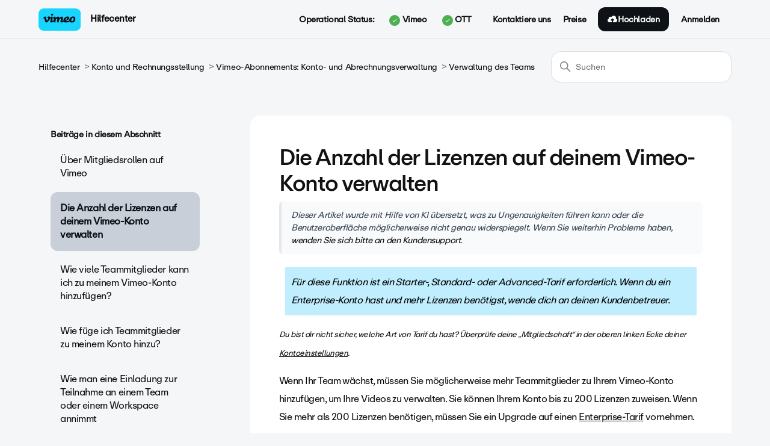

--- FILE ---
content_type: text/html; charset=utf-8
request_url: https://help.vimeo.com/hc/de/articles/12425463234705-Die-Anzahl-der-Lizenzen-auf-deinem-Vimeo-Konto-verwalten
body_size: 24019
content:
<!DOCTYPE html>
<html dir="ltr" lang="de">
<head>
  <meta charset="utf-8" />
  <!-- v26897 -->


  <title>Die Anzahl der Lizenzen auf deinem Vimeo-Konto verwalten &ndash; Hilfecenter</title>

  

  <meta name="description" content="Für diese Funktion ist ein Starter-, Standard- oder Advanced-Tarif erforderlich. Wenn du ein Enterprise-Konto hast und mehr Lizenzen..." /><meta property="og:image" content="https://help.vimeo.com/hc/theming_assets/01HZPZSWFSW8B6FJMXJ8SF8JM7" />
<meta property="og:type" content="website" />
<meta property="og:site_name" content="Hilfecenter" />
<meta property="og:title" content="Die Anzahl der Lizenzen auf deinem Vimeo-Konto verwalten" />
<meta property="og:description" content="Für diese Funktion ist ein Starter-, Standard- oder Advanced-Tarif erforderlich. Wenn du ein Enterprise-Konto hast und mehr Lizenzen benötigst, wende dich an deinen Kundenbetreuer.
Du bist dir nich..." />
<meta property="og:url" content="https://help.vimeo.com/hc/de/articles/12425463234705-Die-Anzahl-der-Lizenzen-auf-deinem-Vimeo-Konto-verwalten" />
<link rel="canonical" href="https://help.vimeo.com/hc/de/articles/12425463234705-Die-Anzahl-der-Lizenzen-auf-deinem-Vimeo-Konto-verwalten">
<link rel="alternate" hreflang="de" href="https://help.vimeo.com/hc/de/articles/12425463234705-Die-Anzahl-der-Lizenzen-auf-deinem-Vimeo-Konto-verwalten">
<link rel="alternate" hreflang="en-us" href="https://help.vimeo.com/hc/en-us/articles/12425463234705-Manage-the-number-of-seats-on-your-Vimeo-account">
<link rel="alternate" hreflang="es" href="https://help.vimeo.com/hc/es/articles/12425463234705-Gestiona-el-n%C3%BAmero-de-puestos-de-tu-cuenta-de-Vimeo">
<link rel="alternate" hreflang="fr" href="https://help.vimeo.com/hc/fr/articles/12425463234705-G%C3%A9rer-le-nombre-de-licences-de-votre-compte-Vimeo">
<link rel="alternate" hreflang="ja" href="https://help.vimeo.com/hc/ja/articles/12425463234705-Vimeo%E3%82%A2%E3%82%AB%E3%82%A6%E3%83%B3%E3%83%88%E3%81%AE%E3%82%B7%E3%83%BC%E3%83%88%E3%83%A9%E3%82%A4%E3%82%BB%E3%83%B3%E3%82%B9%E6%95%B0%E3%82%92%E7%AE%A1%E7%90%86">
<link rel="alternate" hreflang="ko" href="https://help.vimeo.com/hc/ko/articles/12425463234705-Vimeo-%EA%B3%84%EC%A0%95%EC%9D%98-%EC%82%AC%EC%9A%A9%EC%9E%90-%EB%9D%BC%EC%9D%B4%EC%84%A0%EC%8A%A4-%EA%B0%9C%EC%88%98-%EA%B4%80%EB%A6%AC%ED%95%98%EA%B8%B0">
<link rel="alternate" hreflang="pt" href="https://help.vimeo.com/hc/pt/articles/12425463234705-Gerencie-o-n%C3%BAmero-de-licen%C3%A7as-na-sua-conta-do-Vimeo">
<link rel="alternate" hreflang="x-default" href="https://help.vimeo.com/hc/en-us/articles/12425463234705-Manage-the-number-of-seats-on-your-Vimeo-account">

  <link rel="stylesheet" href="//static.zdassets.com/hc/assets/application-f34d73e002337ab267a13449ad9d7955.css" media="all" id="stylesheet" />
  <link rel="stylesheet" type="text/css" href="/hc/theming_assets/15415396/10315422760081/style.css?digest=43275336356625">

  <link rel="icon" type="image/x-icon" href="/hc/theming_assets/01HZPZSWKB9ZPE43CY47XS1PC5">

    

  <meta content="width=device-width, initial-scale=1.0" name="viewport" />
<!-- Make the translated search clear button label available for use in JS -->
<!-- See buildClearSearchButton() in script.js -->
<script type="text/javascript">window.searchClearButtonLabelLocalized = "Suche zurücksetzen";</script>
<script src="https://ajax.googleapis.com/ajax/libs/jquery/3.6.0/jquery.min.js"></script>
<script>
  //var assetsHeadBg = "/hc/theming_assets/01HZPZSTPTNY0M951AZ5MA1NX3";
  var categoryIcons = {
     "202594577" : "//theme.zdassets.com/theme_assets/9109816/6be85fdcbfcdb1bf492eec165db4526c265c4ade.png",
     "202594597" : "//theme.zdassets.com/theme_assets/9109816/f05d67c519e89af3c82cd91dbb0d074acc58aeb4.png",
     "201496018" : "//theme.zdassets.com/theme_assets/9109816/20313fb91b2d0d90f0c0078f1d8199e75e2a8fb1.png",
     "115000288088" : "//theme.zdassets.com/theme_assets/9109816/e62cb82ab05902bdf1e48394df62b29603bf5049.png",
     "202603428" : "//theme.zdassets.com/theme_assets/9109816/cb9565f4209dd23339ce20d05e8ab08ac4422ce5.png",
     "360002793531" : "//theme.zdassets.com/theme_assets/9109816/6be85fdcbfcdb1bf492eec165db4526c265c4ade.png",
     "360002644252" : "//theme.zdassets.com/theme_assets/9109816/f05d67c519e89af3c82cd91dbb0d074acc58aeb4.png",
     "5374470309389" : "//theme.zdassets.com/theme_assets/9109816/20313fb91b2d0d90f0c0078f1d8199e75e2a8fb1.png",
     "360002429312" : "//theme.zdassets.com/theme_assets/9109816/e62cb82ab05902bdf1e48394df62b29603bf5049.png",
     "202594587" : "//theme.zdassets.com/theme_assets/9109816/cb9565f4209dd23339ce20d05e8ab08ac4422ce5.png",
     "202594617" : "//theme.zdassets.com/theme_assets/9109816/6be85fdcbfcdb1bf492eec165db4526c265c4ade.png",
     "204059588" : "//theme.zdassets.com/theme_assets/9109816/f05d67c519e89af3c82cd91dbb0d074acc58aeb4.png",
     "202594627" : "//theme.zdassets.com/theme_assets/9109816/20313fb91b2d0d90f0c0078f1d8199e75e2a8fb1.png",
     "202603408" : "//theme.zdassets.com/theme_assets/9109816/e62cb82ab05902bdf1e48394df62b29603bf5049.png",
     "202603398" : "//theme.zdassets.com/theme_assets/9109816/cb9565f4209dd23339ce20d05e8ab08ac4422ce5.png"
  }
</script>
<!--<script type="text/javascript" src="https://cdn.solvvy.com/deflect/customization/vimeo4/solvvy.js" async></script>-->

<!-- Google Tag Manager -->
<script>(function(w,d,s,l,i){w[l]=w[l]||[];w[l].push({'gtm.start':
new Date().getTime(),event:'gtm.js'});var f=d.getElementsByTagName(s)[0],
j=d.createElement(s),dl=l!='dataLayer'?'&l='+l:'';j.async=true;j.src=
'https://www.googletagmanager.com/gtm.js?id='+i+dl;f.parentNode.insertBefore(j,f);
})(window,document,'script','dataLayer','GTM-RBKK');</script>
<!-- End Google Tag Manager -->

<!-- Pendo Analytics -->
<script>

  (function(apiKey){
    (function(p,e,n,d,o){var v,w,x,y,z;o=p[d]=p[d]||{};o._q=o._q||[];
    v=['initialize','identify','updateOptions','pageLoad','track'];for(w=0,x=v.length;w<x;++w)(function(m){
        o[m]=o[m]||function(){o._q[m===v[0]?'unshift':'push']([m].concat([].slice.call(arguments,0)));};})(v[w]);
        y=e.createElement(n);y.async=!0;y.src='https://cdn.pendo.io/agent/static/'+apiKey+'/pendo.js';
        z=e.getElementsByTagName(n)[0];z.parentNode.insertBefore(y,z);})(window,document,'script','pendo');
                                                                                                            
        document.addEventListener('DOMContentLoaded',function(){  
        pendo.initialize({
            visitor: {
                id: HelpCenter.user.identifier,
                email: HelpCenter.user.email,
                referrer_path: document.referrer                                                                                         
            }
        });
     })
		})('3595ceb6-d35b-437a-6764-8ec9a8b5cb7d');
</script>
<!-- Pendo Analytics -->

  
</head>
<body class="">
  
  
  

  <!-- Google Tag Manager (noscript) -->
<noscript><iframe src="https://www.googletagmanager.com/ns.html?id=GTM-RBKK"
height="0" width="0" style="display:none;visibility:hidden"></iframe></noscript>
<!-- End Google Tag Manager (noscript) -->

<style>
  
  .header .user-nav .user-nav-list {
    display: flex !important;
    flex-wrap: nowrap !important;
    align-items: center !important;
    justify-content: flex-end !important;
    width: 100% !important;
    list-style: none !important;
    padding: 0 !important;
    margin: 0 !important;
}

/* --- Operational Status Grouping --- */
/* This makes the <li> element a flex container to align its children (label and button wrapper) */
/* This specific selector ensures it overrides any less specific Zendesk styles */
.user-nav-list .operational-status-group {
    display: flex !important;
    align-items: center !important;
    margin-right: 15px !important;
}

/* Style for the 'Operational Status:' text label */
.operational-status-group .nav-label {
    display: inline-flex !important;
    align-items: center !important;
    font-weight: bold;
    white-space: nowrap;
}

/* Wrapper for Vimeo and OTT buttons to arrange them horizontally side-by-side */
.status-button-wrapper {
    display: flex !important;
    align-items: center !important;
}


/* --- Status Indicator (Colored Circles with SVG Icons) --- */
/* Common styles for all status indicator circles */
.status-indicator,
.status-overall-icon {
    display: inline-block;
    border-radius: 50%;
    background-repeat: no-repeat;
    background-position: center;
    background-size: 60%;
    margin-left: 5px;
    flex-shrink: 0;
 	vertical-align: middle;
}
 
/* Specific sizing for status-indicator (in header buttons) */
.status-indicator {
    width: 18px;
    height: 18px;
    margin-left: 5px;
} 

/* Specific sizing for status-overall-icon (inside dropdown) */
.status-overall-icon {
    width: 20px;
    height: 20px;
}
 
/* Green status indicator (Operational) with Checkmark SVG */
.status-indicator-green {
    background-color: #4CAF50;
    border-radius: 50%;
    background-image: url("data:image/svg+xml,%3Csvg xmlns='http://www.w3.org/2000/svg' viewBox='0 0 24 24' fill='white'%3E%3Cpath d='M9 16.17L4.83 12l-1.42 1.41L9 19 21 7l-1.41-1.41z'/%3E%3C/svg%3E");
    background-size: 60%;
}

/* Yellow status indicator (Minor Outage) with a triangle and a bolder exclamation mark */
.status-indicator-yellow {
    background-color: #FFC107;
    border-radius: 0 !important;
    clip-path: polygon(50% 0%, 0% 100%, 100% 100%) !important;
    background-image: url("data:image/svg+xml,%3Csvg xmlns='http://www.w3.org/2000/svg' viewBox='0 0 24 24' fill='black'%3E%3Cpath d='M11 17h2v-7h-2v7zm0-9h2v2h-2z'/%3E%3C/svg%3E");
    background-size: 85% !important;
    background-position: center 55% !important;
}

/* Red status indicator (Major Outage) with X SVG */
.status-indicator-red {
    background-color: #F44336;
    border-radius: 50%;
    background-image: url("data:image/svg+xml,%3Csvg xmlns='http://www.w3.org/2000/svg' viewBox='0 0 24 24' fill='white'%3E%3Cpath d='M19 6.41L17.59 5 12 10.59 6.41 5 5 6.41 10.59 12 5 17.59 6.41 19 12 13.41 17.59 19 19 17.59 13.41 12z'/%3E%3C/svg%3E");
    background-size: 60%;
}

/* Grey status indicator (Unknown/Error) - no icon */
.status-indicator-unknown {
    background-color: #9E9E9E;
    border-radius: 50%;
    background-image: none;
}

.status-green {
    background-color: #4CAF50;
}
.status-yellow {
    background-color: #FFC107;
}
.status-red {
    background-color: #F44336;
}
.status-unknown {
    background-color: #9E9E9E;
}


/* --- Dropdown Toggle Buttons (Vimeo/OTT clickable text in header) --- */
.status-dropdown {
    position: relative;
    display: inline-block;
}

.status-dropdown-toggle {
    background: none;
    border: none;
    cursor: pointer;
    padding: 4px 6px;
    border-radius: 4px;
    transition: background-color 0.2s ease, border-color 0.2s ease;
    border: 1px solid transparent;
    font-size: inherit;
    font-weight: normal;
    display: flex;
    align-items: center;
    gap: 4px;
}

/* Style for active dropdown toggle */
.status-dropdown-toggle[aria-expanded="true"] {
    background-color: rgba(0, 0, 0, 0.05);
    border-color: rgba(0, 0, 0, 0.1);
}

/* --- Dropdown Menu Container (The White Box that appears) --- */
.status-dropdown-menu {
    display: none;
    position: absolute;
    background-color: #ffffff;
    min-width: 380px;
    max-width: 450px;
    box-shadow: 0px 8px 24px 0px rgba(0,0,0,0.2);
    z-index: 1000;
    border-radius: 8px;
    padding: 10px;
    top: calc(100% + 10px);
    border: 1px solid #e0e0e0;
    color: #333;
    text-align: left;
    box-sizing: border-box;
    font-size: 0.95em;
}

.status-dropdown-menu.is-active {
    display: block; /* Makes the dropdown visible when 'is-active' class is added by JS */
}

/* --- Dropdown Content Formatting --- */

/* Heading for status details (e.g., 'Vimeo Operational Status') */
.status-detail-section h4 {
    margin-top: 0;
    margin-bottom: 15px;
    font-size: 1.2em;
    color: #2c3e50;
    letter-spacing: -0.8px;
    border-bottom: 1px solid #f0f0f0;
    padding-bottom: 5px;
}

/* Section for overall status update (Last Updated, All Systems Operational) */
.status-overview {
    margin-bottom: 20px;
    padding-bottom: 15px;
    border-bottom: 1px solid #f0f0f0;
}

/* 'Last Updated:' date text */
.status-date-overall {
    font-size: 0.9em;
    color: #777;
    margin-bottom: 5px;
}

/* Overall status description (e.g., 'All Systems Operational') */
.status-description-overall {
    font-weight: 400;
    color: #333;
    display: flex;
    align-items: center;
    gap: 8px;
}

/* Heading for 'Current Incidents:' section */
.related-incidents-heading {
    font-size: 1em;
    font-weight: bold;
    color: #555;
    margin-bottom: 10px;
    text-transform: uppercase;
    letter-spacing: 0.5px;
}

/* Container for each individual incident summary (like a card) */
.incident-item-summary {
    background-color: #fcfcfc;
    border: 1px solid #ececec;
    border-radius: 6px;
    padding: 15px;
    margin-bottom: 15px;
}

.incident-item-summary:last-of-type {
    margin-bottom: 0;
}

/* Header line within an incident summary (badge, link) */
.incident-header {
    display: flex;
    align-items: center;
    flex-wrap: wrap; 
    margin-bottom: 8px;
    gap: 10px;
}

/* Incident impact badge (e.g., 'Partial outage' text) */
.incident-impact-badge {
    padding: 4px 8px;
    border-radius: 4px;
    font-size: 0.8em;
    font-weight: bold;
    text-transform: capitalize;
    color: white;
    flex-shrink: 0;
}

/* Specific background colors for impact badges */
.incident-impact-badge.status-green { background-color: #4CAF50; }
.incident-impact-badge.status-yellow { background-color: #FFC107; }
.incident-impact-badge.status-red { background-color: #F44336; }

/* Incident Name Link (clickable title of the incident) */
.incident-name-link {
    font-weight: bold;
    font-size: 1.1em;
    color: #87CEEB !important;
    text-decoration: none;
    flex-grow: 1;
    line-height: 1.3;
    word-wrap: break-word;
    white-space: normal;
}

.incident-name-link:hover {
    text-decoration: underline;
    color: #0056b3;
}

/* Row for Duration */
.incident-details-row {
    display: flex;
    align-items: center;
    gap: 5px;
    font-size: 0.9em;
    margin-bottom: 5px;
}

.incident-duration-label {
    font-weight: bold;
    color: #555;
}

.incident-duration-value {
    color: #777;
}

/* List of affected components within an incident */
.affected-components-list {
    font-size: 0.85em;
    color: #555;
    margin-top: 10px;
    padding-left: 0;
    line-height: 1.5;
    display: flex; 
    flex-wrap: wrap; 
    gap: 5px; 
}

/* Individual component name pill within the affected list */
.affected-components-list .component-name {
    font-weight: normal;
    padding: 3px 7px;
    border-radius: 12px;
    display: inline-block;
    background-color: #e9e9e9;
    color: #444;
    border: 1px solid #dcdcdc;
}

/* Specific colors for component pills based on their status */
.affected-components-list .component-name.status-green { background-color: #e6ffe6; border-color: #a3e6a3; color: #338833; }
.affected-components-list .component-name.status-yellow { background-color: #fffbe6; border-color: #ffe066; color: #cc9900; }
.affected-components-list .component-name.status-red { background-color: #ffe6e6; border-color: #ff9999; color: #cc0000; }

/* Messages when no incidents or API errors */
.no-incidents, .error-message, .no-scheduled-incidents { 
    color: #777;
    margin-top: 15px;
    padding-left: 10px;
}

/* 'More Details' link at the bottom of the dropdown */
.more-details-link {
    display: block;
    margin-top: 8px;
    color: #000 !important;
    font-size: 14px !important;
  line-height: 140% !important;
    font-weight: 400 !important;
  text-decoration: underline !important;
}

.more-details-link:hover {
    text-decoration: underline !important;
    color: #000 !important;
}


/* --- Mobile (Overrides for mobile menu for responsive behavior) --- */
@media (max-width: 768px) {
    /* Mobile grouping for 'Operational Status:' label and buttons */
    .nav-wrapper-mobile .operational-status-group-mobile {
        display: block !important;
        padding: 0 15px !important;
        border-bottom: 1px solid rgba(255,255,255,0.1) !important;
        margin-bottom: 10px !important;
        padding-bottom: 10px !important;
    }

    /* Mobile 'Operational Status:' label */
    .operational-status-group-mobile .nav-label-mobile {
        display: block !important;
        margin-bottom: 10px !important;
        margin-right: 0 !important;
        text-align: left !important; 
        font-size: 1.1em !important;
        color: inherit !important;
    }

    /* Container for Vimeo and OTT buttons in mobile, stacked vertically */
    .status-button-wrapper-mobile {
        flex-direction: column !important;
        align-items: flex-start !important; 
        gap: 8px !important;
    }

    /* Individual status dropdowns in mobile, take full width */
    .status-dropdown.mobile-status-dropdown {
        width: 100% !important;
        margin-bottom: 0 !important;
    }

    /* Dropdown toggle buttons in mobile, centered and transparent */
    .status-dropdown-toggle {
        justify-content: flex-start !important; 
        width: 100% !important;
        padding: 12px 15px !important; 
        border: 1px solid rgba(255,255,255,0.2) !important; 
        border-radius: 8px !important; 
        background-color: transparent !important;
        color: inherit !important;
    }

    .status-dropdown-toggle:hover {
        background-color: rgba(255,255,255,0.05) !important;
        border: 1px solid rgba(255,255,255,0.3) !important; 
    }

    /* The dropdown menu box itself in mobile */
    .status-dropdown-menu {
        position: static !important;
        width: auto !important;
        min-width: unset !important;
        max-width: unset !important;
        box-shadow: 0px 4px 12px rgba(0,0,0,0.1) !important; 
        border: 1px solid rgba(0, 0, 0, 0.1) !important; 
        margin-top: 8px !important; 
        padding: 15px !important; 
        background-color: rgba(255, 255, 255, 0.95) !important; 
        color: #333 !important; 
        border-radius: 8px !important; 
    }

    /* Headings within mobile dropdown */
    .status-detail-section h4 {
        color: #2c3e50 !important; 
        border-bottom-color: #f0f0f0 !important; 
        padding-bottom: 5px !important;
    }

    /* Content areas within mobile dropdown - remove backgrounds/borders inherited from desktop */
    .status-overview,
    .related-incidents-heading,
    .incident-item-summary,
    .no-incidents,
    .error-message,
    .scheduled-maintenances-container { 
        background-color: transparent !important; 
        border: none !important; 
        box-shadow: none !important; 
        padding: 0 !important; 
        margin-left: 0 !important; 
        margin-right: 0 !important; 
    }

    .status-overview {
        border-bottom: 1px solid #f0f0f0 !important; 
        padding-bottom: 10px !important;
    }

    .incident-item-summary {
        margin-bottom: 10px !important;
        border-bottom: 1px dashed #eee !important; 
        padding: 10px 0 !important; 
    }

    .incident-item-summary:last-of-type {
        border-bottom: none !important;
    }
  
  	.incident-name-link {
      padding: 0 0 !important;
  }

    /* Component names in mobile (slightly transparent background for blending) */
    .affected-components-list .component-name {
        background-color: #e9e9e9 !important; 
        color: #444 !important; 
        border-color: #dcdcdc !important; 
    }
    .affected-components-list .component-name.status-green { background-color: #e6ffe6 !important; color: #338833 !important; border-color: #a3e6a3 !important; } 
    .affected-components-list .component-name.status-yellow { background-color: #fffbe6 !important; color: #cc9900 !important; border-color: #ffe066 !important; } 
    .affected-components-list .component-name.status-red { background-color: #ffe6e6 !important; color: #cc0000 !important; border-color: #ff9999 !important; } 

    /* 'More Details' link in mobile */
    .more-details-link {
        color: #87CEEB !important;
        text-align: center !important;
        margin-top: 15px !important;
    }
}
  
</style>

<script>
  function handleLoginRedirection() {
  	var currentUrl = encodeURIComponent(window.location.href);
  	var redirectionUrl = "https://vimeo.com/log_in?redirect=" + window.location.href;
		window.location.assign(redirectionUrl);
}
// window.onload = setSignInLink; // Execute after the page is loaded
</script>

<script>
      
  // Function to set a cookie with an expiration time
function setCookie(name, value, hours) {
    const expires = new Date();
    expires.setTime(expires.getTime() + (hours * 60 * 60 * 1000));
    document.cookie = `${name}=${value};expires=${expires.toUTCString()};path=/`;
}

// Function to get a cookie value
function getCookie(name) {
    const nameEQ = name + "=";
    const ca = document.cookie.split(';');
    for (let i = 0; i < ca.length; i++) {
        let c = ca[i];
        while (c.charAt(0) === ' ') c = c.substring(1, c.length);
        if (c.indexOf(nameEQ) === 0) return c.substring(nameEQ.length, c.length);
    }
    return null;
}

// Function to delete a cookie
function eraseCookie(name) {
    document.cookie = name + '=; Max-Age=-99999999;';
}

// Function to fetch the help center integration token
async function fetchHCIntegrationToken() {
    try {
        const response = await fetch('/api/v2/help_center/integration/token.json');
        if (!response.ok) throw new Error('Network response was not ok to get hc integration token.');
        const data = await response.json();
        return data.token;
    } catch (error) {
        console.error('Failed to fetch help center integration token:', error);
    }
}
                                          
// Function to request a new JWT token using the hc integration token and additional data
async function fetchJwtToken(bearerToken) {

    const postData = {
  	    userName: '',
        subdomain: 'vimeosupport' // Include subdomain in request data
    };

    try {
        const response = await fetch('https://us-central1-vimeo-infra.cloudfunctions.net/zendesk_messenger_login', {
            method: 'POST',
            headers: {
                'Authorization': `Bearer ${bearerToken}`,
                'Content-Type': 'application/json'
            },
            body: JSON.stringify(postData)
        });
        if (!response.ok) throw new Error('Network response was not ok to create jwt token.');
        const data = await response.json();
        return data.jwtToken;
    } catch (error) {
        console.error('Failed to fetch JWT token:', error);
    }
}

// Function to fetch and set the JWT token
async function fetchAndSetJwtToken() {
    try {
        const hc_integrationToken = await fetchHCIntegrationToken();

        if (hc_integrationToken) {
            const jwtToken = await fetchJwtToken(hc_integrationToken);

            if (jwtToken) {
                setCookie('messenger', jwtToken, 1); // Store the token for 1 hour
                return jwtToken; // Return the new JWT token
            }
        }
    } catch (error) {
        console.error('Failed to fetch and set JWT token:', error);
    }
}

// Function to initialize JWT token management
async function initializeJwtToken() {
    let jwtToken = getCookie('messenger');
    if (!jwtToken) {
        jwtToken = await fetchAndSetJwtToken(); // Fetch and set the token if not present
    }

    // Use the token in the zE function
    zE('messenger', 'loginUser', function (callback) {
        callback(jwtToken);
    });

    // Refresh the JWT token every 55 minutes
    setInterval(async () => {
        jwtToken = await fetchAndSetJwtToken(); // Fetch and set the new token
    }, 55 * 60 * 1000); // Refresh every 55 minutes
}

function detectBrowser() {
  const userAgent = navigator.userAgent;
  let browserName = "Unknown";
  let browserVersion = "Unknown";
  
  // Detect Chrome
  if (/Chrome/.test(userAgent) && !/Chromium|Edge|Edg|OPR|Opera|Brave|Vivaldi/.test(userAgent)) {
    browserName = "Chrome";
    const match = userAgent.match(/Chrome\/(\d+\.\d+\.\d+\.\d+)/);
    browserVersion = match ? match[1] : "Unknown";
  }
  // Detect Firefox
  else if (/Firefox/.test(userAgent) && !/Seamonkey/.test(userAgent)) {
    browserName = "Firefox";
    const match = userAgent.match(/Firefox\/(\d+\.\d+)/);
    browserVersion = match ? match[1] : "Unknown";
  }
  // Detect Safari (only for macOS as iOS Safari has different UA)
  else if (/Safari/.test(userAgent) && !/Chrome|Chromium|Edge|Edg|OPR|Opera/.test(userAgent)) {
    browserName = "Safari";
    const match = userAgent.match(/Version\/(\d+\.\d+\.\d+)/);
    browserVersion = match ? match[1] : "Unknown";
  }
  // Detect Edge (Chromium-based)
  else if (/Edg/.test(userAgent)) {
    browserName = "Edge";
    const match = userAgent.match(/Edg\/(\d+\.\d+\.\d+\.\d+)/);
    browserVersion = match ? match[1] : "Unknown";
  }
  // Detect Opera
  else if (/OPR|Opera/.test(userAgent)) {
    browserName = "Opera";
    const match = userAgent.match(/(?:OPR|Opera)\/(\d+\.\d+\.\d+)/);
    browserVersion = match ? match[1] : "Unknown";
  }
  // Detect IE
  else if (/MSIE|Trident/.test(userAgent)) {
    browserName = "Internet Explorer";
    const match = userAgent.match(/(?:MSIE |rv:)(\d+\.\d+)/);
    browserVersion = match ? match[1] : "Unknown";
  }
  
  return {
    name: browserName,
    version: browserVersion
  };
}
function extractPlatformFromUA(userAgentString) {
    // Basic input validation
    if (!userAgentString || typeof userAgentString !== 'string') {
      console.error("Invalid input: userAgentString must be a non-empty string.");
      return null;
    }
    const regex = /\((.*?)\)/;

    const match = userAgentString.match(regex);
    if (match && match[1]) {
      return match[1]; // Return the captured platform string
    } else {
      // Pattern not found
      console.warn("Could not find platform information within parentheses in the UA string:", userAgentString);
      return null;
    }
  }
// Function to handle the initialization based on sign-in status
async function handleInitialization() {
  
  
  	// Check the value of false here
    const signedIn = false;
    if (signedIn) { 
        await initializeJwtToken();
    }
  
  	zE('messenger:set', 'conversationTags', ['messenger_help_centre']);
    zE('messenger:set', 'conversationFields', [
      { id: '27812922616209', value: 'messenger_help_centre' },
    ]);

		const browserInfo = detectBrowser();
  console.log(browserInfo);
  console.log(extractPlatformFromUA(navigator.userAgent));
  try{
    // Set platform
    zE('messenger:set', 'conversationFields', [{
      id: '11854783695121', // browser name
      value: browserInfo.name
    }]);

		zE('messenger:set', 'conversationFields', [{
      id: '11854769048849', //browser version
      value: browserInfo.version
    }]);

	zE('messenger:set', 'conversationFields', [{
      id: '11854736039185', // client platform
      value: extractPlatformFromUA(navigator.userAgent)
    }]);
  
	}catch(e){
  	console.log("Error setting browser metadata.")
  	console.log(e);
  }
  
    
}

// Execute handleInitialization when the script loads
  console.log("Hello Header First")
  
document.addEventListener('DOMContentLoaded', handleInitialization);
console.log("Hello Header Last")
  
</script>


<div class="alertbox"></div>

<a class="skip-navigation" tabindex="1" href="#main-content">Zum Hauptinhalt gehen</a>
<div id="fixed-header">
   <header class="header">
      <div class="logo">
         <a title="Home" href="/hc/de"> 
         <img src="/hc/theming_assets/01HZPZSWBPKHPF4Q4A3XF5SPKM"> 
         
         </a>
         <span class="help_center_name">
         
         <a title="Home" href="/hc/de"> 
         Hilfecenter
         </a>
         </span>
      </div>
      <div class="nav-wrapper-desktop">
         <nav class="user-nav" id="user-nav">
            <ul class="user-nav-list">
              
              
            		<li class="operational-status-group">
                        <a><span class="nav-label">Operational Status:</span></a>
                        <div class="status-button-wrapper">
                            <div class="status-dropdown" id="vimeo-status-dropdown">
                              	<a href="#" class="status-dropdown-toggle" role="button" aria-expanded="false" aria-controls="vimeo-status-dropdown-menu">
                                    <span id="vimeo-status-indicator" class="status-indicator"></span> Vimeo
                                </a>
                                <div id="vimeo-status-dropdown-menu" class="status-dropdown-menu" aria-hidden="true">
                                    <div class="status-detail-section">
                                        <h4>Vimeo Operational Status</h4>
                                        <div id="vimeo-incident-details">Loading status...</div>
                                    </div>
                                  <div id="vimeo-scheduled-maintenance-details"></div>
                                  <a id="vimeo-more-details-link" href="#" target="_blank" rel="noopener noreferrer" class="more-details-link">More details</a>
                                </div>
                            </div>
                            <div class="status-dropdown" id="ott-status-dropdown">
                                <a  href="#" class="status-dropdown-toggle" aria-expanded="false" aria-controls="ott-status-dropdown-menu">
                                    <span id="ott-status-indicator" class="status-indicator"></span> OTT 
                                </a>
                                <div id="ott-status-dropdown-menu" class="status-dropdown-menu" aria-hidden="true">
                                    <div class="status-detail-section">
                                        <h4>OTT Operational Status</h4>
                                        <div id="ott-incident-details">Loading status...</div>
                                    </div>
                                  <div id="ott-scheduled-maintenance-details"></div>
                                        <a id="ott-more-details-link" href="#" target="_blank" rel="noopener noreferrer" class="more-details-link">More details</a>
                                </div>
                            </div>
                        </div>
                    </li>
              
              
<!--                <li id="zva_diff_id"><a onclick="zE('messenger', 'open'); return false;" href="">Kontaktiere uns</a></li> -->
							 <li id="zva_diff_id"><a href="https://vimeo.com/help/contact" target="_blank">Kontaktiere uns</a></li>
               <li><a href="https://vimeo.com/upgrade">Preise</a></li>
               <li>
                  <a href="https://vimeo.com/upload" class="upload_button">
                     <svg width="17px" height="12px" viewBox="0 0 17 12" version="1.1" xmlns="http://www.w3.org/2000/svg" xmlns:xlink="http://www.w3.org/1999/xlink">
                        <g id="Page-2" stroke="none" stroke-width="1" fill="none" fill-rule="evenodd">
                           <g id="zen-desk-logged-in" transform="translate(-1151.000000, -28.000000)" fill="#FFFFFF">
                              <g id="logged-in-nav" transform="translate(0.000000, -1.000000)">
                                 <g id="Upload-Button" transform="translate(1141.000000, 19.000000)">
                                    <path d="M23.8838433,14.8328767 C24.0158209,14.4683397 24.1044776,14.0863123 24.1044776,13.6821918 C24.1044776,11.6487014 22.3001119,10 20.0746269,10 C18.3085448,10 16.8245522,11.0448219 16.2795149,12.4891616 C15.8271642,12.0896438 15.2126119,11.8410959 14.5335821,11.8410959 C13.1422761,11.8410959 12.0149254,12.871189 12.0149254,14.1424658 C12.0149254,14.3937753 12.0703358,14.6312767 12.1509328,14.856811 C10.8865672,15.3465425 10,16.4907836 10,17.8246575 C10,19.6040767 11.578694,21.0465753 13.5261194,21.0465753 L17.0522388,21.0465753 L17.0522388,17.7454904 L16.7570522,18.015211 C16.3641418,18.3751452 15.7254104,18.3751452 15.3325,18.015211 C14.9385821,17.6561973 14.9385821,17.0725699 15.3325,16.7135562 L17.3474254,14.8724603 C17.7403358,14.512526 18.3790672,14.512526 18.7719776,14.8724603 L20.786903,16.7135562 C21.1808209,17.0725699 21.1808209,17.6561973 20.786903,18.015211 C20.3939925,18.3751452 19.7552612,18.3751452 19.3623507,18.015211 L19.0671642,17.7454904 L19.0671642,21.0465753 L22.5932836,21.0465753 C24.540709,21.0465753 26.119403,19.6040767 26.119403,17.8246575 C26.119403,16.4622466 25.1915299,15.3041973 23.8838433,14.8328767" id="Upload-icon"></path>
                                 </g>
                              </g>
                           </g>
                        </g>
                     </svg>
                     <span class="t en-us">Hochladen</span>
                  </a>
               </li>
                
<li><a id="sign-in-link" style="cursor:pointer" onclick="handleLoginRedirection()" class="sign-in">Anmelden</a>
</li>
               
            </ul>
         </nav>
         
      </div>
      <div class="nav-wrapper-mobile">
         <button class="menu-button-mobile" aria-controls="user-nav-mobile" aria-expanded="false" aria-label="Navigationsmenü öffnen/schließen">
            
            <svg xmlns="http://www.w3.org/2000/svg" width="16" height="16" focusable="false" viewBox="0 0 16 16" class="icon-menu">
               <path fill="none" stroke="currentColor" stroke-linecap="round" d="M1.5 3.5h13m-13 4h13m-13 4h13"/>
            </svg>
         </button>
         <nav class="menu-list-mobile" id="user-nav-mobile" aria-expanded="false">
            <ul class="menu-list-mobile-items">
              
              
            		<li class="item operational-status-group-mobile">
                        <span class="nav-label-mobile">Operational Status:</span>
                        <div class="status-button-wrapper-mobile">
                            <div class="status-dropdown mobile-status-dropdown" id="vimeo-status-dropdown-mobile">
                                <button class="status-dropdown-toggle" aria-expanded="false" aria-controls="vimeo-status-dropdown-menu-mobile">
                                    <span id="vimeo-status-indicator-mobile" class="status-indicator"></span> Vimeo 
                                </button>
                                <div id="vimeo-status-dropdown-menu-mobile" class="status-dropdown-menu" aria-hidden="true">
                                    <div class="status-detail-section">
                                        <h4>Vimeo Operational Status</h4>
                                        <div id="vimeo-incident-details-mobile">Loading status...</div>
                                    </div>
                                  <div id="vimeo-scheduled-maintenance-details-mobile"></div>
                                        <a id="vimeo-more-details-link-mobile" href="#" target="_blank" rel="noopener noreferrer" class="more-details-link">More details</a>
                                </div>
                            </div>
                            <div class="status-dropdown mobile-status-dropdown" id="ott-status-dropdown-mobile">
                                <button class="status-dropdown-toggle" aria-expanded="false" aria-controls="ott-status-dropdown-menu-mobile">
                                    <span id="ott-status-indicator-mobile" class="status-indicator"></span> OTT 
                                </button>
                                <div id="ott-status-dropdown-menu-mobile" class="status-dropdown-menu" aria-hidden="true">
                                    <div class="status-detail-section">
                                        <h4>OTT Operational Status</h4>
                                        <div id="ott-incident-details-mobile">Loading status...</div>
                                    </div>
                                  <div id="ott-scheduled-maintenance-details-mobile"></div>
                                        <a id="ott-more-details-link-mobile" href="#" target="_blank" rel="noopener noreferrer" class="more-details-link">More details</a>
                                </div>
                            </div>
                        </div>
                    </li>
              
              
               
               <li class="item">
          <a id="mobile-sign-in-link" style="cursor:pointer" onclick="handleLoginRedirection()" class="sign-in" role="menuitem">Anmelden</a>
        </li>
               <li class="nav-divider"></li>
               
               <li class="item" id="zva_diff_id"><a onclick="zE('messenger', 'open'); return false;" href="https://vimeo.com/help/contact">Kontaktiere uns</a></li>
               <li class="item"><a href="https://vimeo.com/upgrade">Preise</a></li>
               <li class="item mobile-btn-upload">
                  <a href="https://vimeo.com/upload" class="upload_button">
                     <svg width="17px" height="12px" viewBox="0 0 17 12" version="1.1" xmlns="http://www.w3.org/2000/svg" xmlns:xlink="http://www.w3.org/1999/xlink">
                        <g id="Page-2" stroke="none" stroke-width="1" fill="none" fill-rule="evenodd">
                           <g id="zen-desk-logged-in" transform="translate(-1151.000000, -28.000000)" fill="#FFFFFF">
                              <g id="logged-in-nav" transform="translate(0.000000, -1.000000)">
                                 <g id="Upload-Button" transform="translate(1141.000000, 19.000000)">
                                    <path d="M23.8838433,14.8328767 C24.0158209,14.4683397 24.1044776,14.0863123 24.1044776,13.6821918 C24.1044776,11.6487014 22.3001119,10 20.0746269,10 C18.3085448,10 16.8245522,11.0448219 16.2795149,12.4891616 C15.8271642,12.0896438 15.2126119,11.8410959 14.5335821,11.8410959 C13.1422761,11.8410959 12.0149254,12.871189 12.0149254,14.1424658 C12.0149254,14.3937753 12.0703358,14.6312767 12.1509328,14.856811 C10.8865672,15.3465425 10,16.4907836 10,17.8246575 C10,19.6040767 11.578694,21.0465753 13.5261194,21.0465753 L17.0522388,21.0465753 L17.0522388,17.7454904 L16.7570522,18.015211 C16.3641418,18.3751452 15.7254104,18.3751452 15.3325,18.015211 C14.9385821,17.6561973 14.9385821,17.0725699 15.3325,16.7135562 L17.3474254,14.8724603 C17.7403358,14.512526 18.3790672,14.512526 18.7719776,14.8724603 L20.786903,16.7135562 C21.1808209,17.0725699 21.1808209,17.6561973 20.786903,18.015211 C20.3939925,18.3751452 19.7552612,18.3751452 19.3623507,18.015211 L19.0671642,17.7454904 L19.0671642,21.0465753 L22.5932836,21.0465753 C24.540709,21.0465753 26.119403,19.6040767 26.119403,17.8246575 C26.119403,16.4622466 25.1915299,15.3041973 23.8838433,14.8328767" id="Upload-icon"></path>
                                 </g>
                              </g>
                           </g>
                        </g>
                     </svg>
                     <span class="t en-us">Upload</span>
                  </a>
               </li>
               <li class="nav-divider"></li>
               
            </ul>
         </nav>
      </div>
   </header>
</div>
  
  <script>
    //Operational status
    
    $(document).ready(function() {
    // Helper function to convert ISO date to a more readable format and calculate time ago
    function formatTimeAgo(isoDate) {
        const date = new Date(isoDate);
        const now = new Date();
        const seconds = Math.floor((now - date) / 1000);

        let interval = seconds / 31536000; // years
        if (interval > 1) return Math.floor(interval) + " years ago";
        interval = seconds / 2592000; // months
        if (interval > 1) return Math.floor(interval) + " months ago";
        interval = seconds / 86400; // days
        if (interval > 1) return Math.floor(interval) + " days ago";
        interval = seconds / 3600; // hours
        if (interval > 1) return Math.floor(interval) + " hours ago";
        interval = seconds / 60; // minutes
        if (interval > 1) return Math.floor(interval) + " minutes ago";
        return Math.floor(seconds) + " seconds ago";
    }

    // Function to calculate duration from start to current time or resolved time
    function calculateDuration(startedAt, resolvedAt) {
        const start = new Date(startedAt);
        const end = resolvedAt ? new Date(resolvedAt) : new Date();
        const diffSeconds = Math.floor((end - start) / 1000);

        const days = Math.floor(diffSeconds / 86400);
        const hours = Math.floor((diffSeconds % 86400) / 3600);
        const minutes = Math.floor((diffSeconds % 3600) / 60);

        let duration = [];
        if (days > 0) duration.push(`${days} day${days > 1 ? 's' : ''}`);
        if (hours > 0) duration.push(`${hours} hr${hours > 1 ? 's' : ''}`);
        if (minutes > 0) duration.push(`${minutes} min${minutes > 1 ? 's' : ''}`);

        return duration.length > 0 ? duration.join(' ') : '< 1 min';
    }

    // Function to get status class for text-only elements (badges, component names)
    function getStatusClass(indicator) {
        // Normalize indicator string (e.g., 'degraded_performance' -> 'degraded-performance')
        const normalizedIndicator = indicator ? indicator.toLowerCase().replace(/_/g, '-') : '';

        switch (normalizedIndicator) {
            case 'none':
            case 'operational':
                return 'status-green';
            case 'minor':
            case 'minor-outage':
            case 'degraded-performance':
            case 'monitoring':
            case 'maintenance':
            case 'under-maintenance':
                return 'status-yellow';
            case 'major':
            case 'critical':
            case 'major-outage':
            case 'partial-outage':
            case 'full-outage':
                return 'status-red';
            default:
                return 'status-unknown';
        }
    }
          
    // Function to get status class for indicator icons (with shapes and background images)
    function getIndicatorIconClass(indicator) {
        const normalizedIndicator = indicator ? indicator.toLowerCase().replace(/_/g, '-') : '';

        switch (normalizedIndicator) {
            case 'none':
            case 'operational':
                return 'status-indicator-green';
            case 'minor':
            case 'minor-outage':
            case 'degraded-performance':
            case 'monitoring':
            case 'maintenance':
            case 'under-maintenance':
                return 'status-indicator-yellow';
            case 'major':
            case 'critical':
            case 'major-outage':
            case 'partial-outage':
            case 'full-outage':
                return 'status-indicator-red';
            default:
                return 'status-indicator-unknown';
        }
    }
          
          // Function to fetch scraped HTML directly from the URL
    async function fetchScrapedHtml(url) {
        try {
            const response = await fetch(url); // Direct fetch to the external URL

            if (!response.ok) {
                throw new Error(`HTTP error fetching URL: ${response.status} ${response.statusText}`);
            }

            const htmlText = await response.text(); // Get the HTML as text
            return htmlText; // Return the raw HTML string
        } catch (error) {
            console.error('Error in fetchScrapedHtml:', error);
            throw error; // Re-throw to be caught by the main updateOperationalStatus try/catch
        }
    }
          
          // Function to format scheduled time range in EDT
    function formatScheduledTimeRange(scheduledForIso, scheduledUntilIso) {
        const scheduledFor = new Date(scheduledForIso);
        const scheduledUntil = new Date(scheduledUntilIso);

        const targetTimeZone = 'America/New_York'; // Eastern Daylight Time

        const datePart = scheduledFor.toLocaleDateString('en-US', { month: 'short', day: 'numeric', year: 'numeric', timeZone: targetTimeZone });
        const startTime = scheduledFor.toLocaleTimeString('en-US', { hour: '2-digit', minute: '2-digit', hour12: false, timeZone: targetTimeZone });
        const endTime = scheduledUntil.toLocaleTimeString('en-US', { hour: '2-digit', minute: '2-digit', hour12: false, timeZone: targetTimeZone });

        const timezoneAbbr = scheduledFor.toLocaleTimeString('en-US', { timeZone: targetTimeZone, timeZoneName: 'short' })
                                .split(' ').pop();

        return `${datePart} ${startTime}-${endTime} ${timezoneAbbr}`;
    }

          // Function to render status and incidents data to specific DOM elements
    function renderServiceStatus(serviceName, statusData, activeIncidentsArray, scheduledIncidentsArray, indicatorId, activeIncidentDetailsId, scheduledMaintenanceDetailsId, serviceHomepageUrl) {
        const indicatorElement = document.getElementById(indicatorId);
        const activeDetailsContainer = document.getElementById(activeIncidentDetailsId); // Container for active incidents
        const scheduledDetailsContainer = document.getElementById(scheduledMaintenanceDetailsId); // Container for scheduled maintenance
        const moreDetailsLinkElement = document.getElementById(indicatorId.replace('-status-indicator', '-more-details-link').replace('-status-indicator-mobile', '-more-details-link-mobile'));

        if (!indicatorElement || !activeDetailsContainer || !scheduledDetailsContainer) {
            console.error(`Missing DOM elements for ${serviceName} status. Cannot update: ${indicatorId}, ${activeIncidentDetailsId}, ${scheduledMaintenanceDetailsId}`);
            return;
        }

        if (moreDetailsLinkElement) {
            moreDetailsLinkElement.href = serviceHomepageUrl;
        } else {
            console.warn(`More details link element not found for ${serviceName}. ID: ${indicatorId.replace('-status-indicator', '-more-details-link').replace('-status-indicator-mobile', '-more-details-link-mobile')}`);
        }

        const overallIndicatorIconClass = getIndicatorIconClass(statusData.status.indicator);
        indicatorElement.classList.remove('status-green', 'status-yellow', 'status-red', 'status-unknown');
        indicatorElement.classList.remove('status-indicator-green', 'status-indicator-yellow', 'status-indicator-red', 'status-indicator-unknown');
        indicatorElement.classList.add(overallIndicatorIconClass);

        // Overall Status Summary Section (remains in activeDetailsContainer for now, or could be moved)
        let overallStatusHtml = `
            <div class="status-overview">
                <p class="status-date-overall">Last Updated: ${new Date(statusData.page.updated_at).toLocaleDateString('en-US', { month: 'long', day: 'numeric', year: 'numeric' })}</p>
                <p class="status-description-overall">
                    <span class="status-overall-icon ${overallIndicatorIconClass}"></span>
                    <span>${statusData.status.description || 'All Systems Operational'}</span>
                </p>
            </div>
        `;

        // Active Incidents Section
        let activeIncidentsHtml = '';
        if (activeIncidentsArray && activeIncidentsArray.length > 0) {
            activeIncidentsHtml += '<div class="related-incidents-heading">Current Incidents:</div>';
            activeIncidentsArray.forEach(incident => {
                let displayDurationOrScheduledTime = '';
                // Check if it's an 'in_progress' maintenance incident, then show scheduled time range
                if (incident.impact && incident.impact.toLowerCase() === 'maintenance') {
                    displayDurationOrScheduledTime = formatScheduledTimeRange(incident.scheduled_for, incident.scheduled_until);
                } else {
                    // For other active incidents, calculate duration
                    displayDurationOrScheduledTime = calculateDuration(incident.started_at || incident.created_at, incident.resolved_at);
                }
  
                const incidentLink = incident.shortlink || `${serviceHomepageUrl}/incidents/${incident.id}`;

                let affectedComponentsHtml = '';
                if (incident.components && incident.components.length > 0) {
                    affectedComponentsHtml = `<div class="affected-components-list">Affected: `;
                    affectedComponentsHtml += incident.components.map(comp =>
                        `<span class="component-name ${getStatusClass(comp.status)}">${comp.name}</span>`
                    ).join('');
                    affectedComponentsHtml += `</div>`;
                }

                activeIncidentsHtml += `
                    <div class="incident-item-summary">
                        <div class="incident-header">
                            <a href="${incidentLink}" target="_blank" rel="noopener noreferrer" class="incident-name-link">${incident.name}</a>
                        </div>
                        <div class="incident-details-row">
                            <span class="incident-duration-label">${(incident.impact && incident.impact.toLowerCase() === 'maintenance') ? 'Scheduled:' : 'Duration:'}</span>
                            <span class="incident-duration-value">${displayDurationOrScheduledTime}</span>
                        </div>
                        <div class="incident-details-row">
                            <span class="incident-duration-label">Impact:</span>
                            <span class="incident-impact-badge ${getStatusClass(incident.impact || incident.status)}">${(incident.impact || incident.status).replace(/_/g, ' ')}</span>
                        </div>
                        ${affectedComponentsHtml}
                    </div>
                `;
            });
        } else {
            activeIncidentsHtml += '<p class="no-incidents">No current active incidents.</p>';
        }
        activeDetailsContainer.innerHTML = overallStatusHtml + activeIncidentsHtml; // Combine overall status with active incidents

        // Scheduled Maintenance Section
        let scheduledMaintenanceHtml = '';
        if (scheduledIncidentsArray && scheduledIncidentsArray.length > 0) {
            scheduledMaintenanceHtml += '<div class="scheduled-maintenances-container">';
            scheduledMaintenanceHtml += '<h4 class="scheduled-maintenance-heading">Scheduled Maintenance:</h4>';
            scheduledIncidentsArray.forEach(incident => {
                const scheduledTimeRange = formatScheduledTimeRange(incident.scheduled_for, incident.scheduled_until);

                const incidentLink = incident.shortlink || `${serviceHomepageUrl}/incidents/${incident.id}`;

                let affectedComponentsHtml = '';
                if (incident.components && incident.components.length > 0) {
                    affectedComponentsHtml = `<div class="affected-components-list">Affected: `;
                    affectedComponentsHtml += incident.components.map(comp =>
                        `<span class="component-name ${getStatusClass(comp.status)}">${comp.name}</span>`
                    ).join('');
                    affectedComponentsHtml += `</div>`;
                }

                scheduledMaintenanceHtml += `
                    <div class="scheduled-maintenance-item incident-item-summary">
                        <div class="incident-header">
                            <a href="${incidentLink}" target="_blank" rel="noopener noreferrer" class="incident-name-link">${incident.name}</a>
                        </div>
                        <div class="incident-details-row">
                            <span class="incident-duration-label">Scheduled:</span>
                            <span class="incident-duration-value">${scheduledTimeRange}</span>
                        </div>
                        <div class="incident-details-row">
                            <span class="incident-duration-label">Status:</span>
                            <span class="incident-impact-badge ${getStatusClass(incident.status)}">${incident.status.replace(/_/g, ' ')}</span>
                        </div>
                        ${affectedComponentsHtml}
                    </div>
                `;
            });
            scheduledMaintenanceHtml += '</div>';
        } else {
            // scheduledMaintenanceHtml += '<p class="no-scheduled-incidents">No scheduled maintenance.</p>';
        }
        scheduledDetailsContainer.innerHTML = scheduledMaintenanceHtml; // Set HTML to specific container
    }

    // Main function to fetch all data once and then render to desktop/mobile elements
    async function updateOperationalStatus() {
        const vimeoStatusPageUrl = 'https://www.vimeostatus.com';
        const vimeoStatusApi = `${vimeoStatusPageUrl}/api/v2/status.json`;
        const vimeoIncidentsApi = `${vimeoStatusPageUrl}/api/v2/incidents.json`;
        
        const ottStatusPageUrl = 'https://status.vhx.tv';
        const ottStatusApi = `${ottStatusPageUrl}/api/v2/status.json`;
        const ottIncidentsApi = `${ottStatusPageUrl}/api/v2/incidents.json`;

        // Set loading state for all indicators and detail containers
        $('#vimeo-status-indicator, #vimeo-status-indicator-mobile, #ott-status-indicator, #ott-status-indicator-mobile')
            .removeClass('status-green status-yellow status-red status-unknown status-indicator-green status-indicator-yellow status-indicator-red status-indicator-unknown')
            .addClass('status-indicator-unknown');
        // Clear both active and scheduled containers during loading
        $('#vimeo-incident-details, #vimeo-incident-details-mobile, #ott-incident-details, #ott-incident-details-mobile')
            .html('<div class="loading-message">Loading current incidents...</div>');
        // $('#vimeo-scheduled-maintenance-details, #vimeo-scheduled-maintenance-details-mobile, #ott-scheduled-maintenance-details, #ott-scheduled-maintenance-details-mobile').html('<div class="loading-message">Loading scheduled maintenance...</div>');


        try {
            // Fetch Vimeo data
            const [vimeoStatusResponse, vimeoIncidentsResponse] = await Promise.all([
                fetch(vimeoStatusApi),
                fetch(vimeoIncidentsApi)
            ]);
            if (!vimeoStatusResponse.ok) throw new Error(`Vimeo Status HTTP error! Status: ${vimeoStatusResponse.status}`);
            if (!vimeoIncidentsResponse.ok) throw new Error(`Vimeo Incidents HTTP error! Status: ${vimeoIncidentsResponse.status}`);
            const vimeoStatusData = await vimeoStatusResponse.json();
            const vimeoApiIncidents = await vimeoIncidentsResponse.json();


            let allVimeoIncidents = [];
            const processedVimeoIncidentIds = new Set(); // To track unique incidents

            // Add incidents from the /incidents.json API
            if (vimeoApiIncidents && vimeoApiIncidents.incidents) {
                (await vimeoApiIncidents).incidents.forEach(incident => {
                    if (!processedVimeoIncidentIds.has(incident.id)) {
                        allVimeoIncidents.push(incident);
                        processedVimeoIncidentIds.add(incident.id);
                    }
                });
            }

            // Scrape Vimeo for additional incidents (especially scheduled/in_progress not in main API list)
            try {
                const vimeoHtml = await fetchScrapedHtml(vimeoStatusPageUrl);
                const parser = new DOMParser();
                const doc = parser.parseFromString(vimeoHtml, 'text/html');
                // Target links in both scheduled and unresolved sections
                const scrapedLinks = doc.querySelectorAll('.scheduled-maintenance .incident-title a, .unresolved-incident.impact-maintenance .incident-title a');

                const scrapedIncidentPromises = Array.from(scrapedLinks).map(async link => {
                    const incidentUrl = link.href;
                    if (incidentUrl.includes('/incidents/')) {
                        const incidentId = incidentUrl.split('/incidents/')[1];
                        // Only fetch if not already processed from main API
                        if (!processedVimeoIncidentIds.has(incidentId)) {
                            const incidentJsonUrl = `${vimeoStatusPageUrl}/incidents/${incidentId}.json`;
                            try {
                                const response = await fetch(incidentJsonUrl);
                                if (!response.ok) throw new Error(`Failed to fetch scraped incident ${incidentId}: ${response.status}`);
                                const incidentData = await response.json();
                                processedVimeoIncidentIds.add(incidentId); // Add to set after successful fetch
                                return incidentData;
                            } catch (fetchError) {
                                console.error(`Error fetching scraped incident ${incidentId}:`, fetchError);
                                return null;
                            }
                        }
                    }
                    return null;
                });
                const newlyScrapedIncidents = (await Promise.all(scrapedIncidentPromises)).filter(Boolean);
                allVimeoIncidents = allVimeoIncidents.concat(newlyScrapedIncidents);

            } catch (scrapeError) {
                console.error('Error scraping Vimeo status page for incidents:', scrapeError);
            }

            // Categorize all fetched incidents
            let vimeoActiveIncidents = [];
            let vimeoScheduledIncidents = [];

            allVimeoIncidents.forEach(incident => {
                const normalizedStatus = incident.status ? incident.status.toLowerCase().replace(/_/g, '-') : '';
                if (normalizedStatus === 'scheduled') {
                    vimeoScheduledIncidents.push(incident);
                } else if (['in-progress', 'investigating', 'identified', 'verifying', 'monitoring'].includes(normalizedStatus)) {
                    vimeoActiveIncidents.push(incident);
                }
                // Resolved and postmortem incidents are ignored for current/scheduled display
            });

            // Sort scheduled incidents by scheduled_for date
            vimeoScheduledIncidents.sort((a, b) => new Date(a.scheduled_for) - new Date(b.scheduled_for));

            // Render Vimeo data
            renderServiceStatus(
                'Vimeo',
                vimeoStatusData,
                vimeoActiveIncidents,
                vimeoScheduledIncidents,
                'vimeo-status-indicator',
                'vimeo-incident-details', // Active incidents container
                'vimeo-scheduled-maintenance-details', // Scheduled maintenance container
                vimeoStatusPageUrl
            );
            renderServiceStatus(
                'Vimeo Mobile',
                vimeoStatusData,
                vimeoActiveIncidents,
                vimeoScheduledIncidents,
                'vimeo-status-indicator-mobile',
                'vimeo-incident-details-mobile', // Active incidents container
                'vimeo-scheduled-maintenance-details-mobile', // Scheduled maintenance container
                vimeoStatusPageUrl
            );

            // Fetch OTT data
            const [ottStatusResponse, ottIncidentsResponse] = await Promise.all([
                fetch(ottStatusApi),
                fetch(ottIncidentsApi)
            ]);
            if (!ottStatusResponse.ok) throw new Error(`OTT Status HTTP error! Status: ${ottStatusResponse.status}`);
            if (!ottIncidentsResponse.ok) throw new Error(`OTT Incidents HTTP error! Status: ${ottIncidentsResponse.status}`);
            const ottStatusData = await ottStatusResponse.json();
            const ottApiIncidents = await ottIncidentsResponse.json();

            let allOttIncidents = [];
            const processedOttIncidentIds = new Set();

            if (ottApiIncidents && ottApiIncidents.incidents) {
                (await ottApiIncidents).incidents.forEach(incident => {
                    if (!processedOttIncidentIds.has(incident.id)) {
                        allOttIncidents.push(incident);
                        processedOttIncidentIds.add(incident.id);
                    }
                });
            }

            // Scrape OTT for additional incidents
            try {
                const ottHtml = await fetchScrapedHtml(ottStatusPageUrl);
                const parser = new DOMParser();
                const doc = parser.parseFromString(ottHtml, 'text/html');
                const scrapedLinks = doc.querySelectorAll('.scheduled-maintenance .incident-title a, .unresolved-incident.impact-maintenance .incident-title a');

                const scrapedIncidentPromises = Array.from(scrapedLinks).map(async link => {
                    const incidentUrl = link.href;
                    if (incidentUrl.includes('/incidents/')) {
                        const incidentId = incidentUrl.split('/incidents/')[1];
                        if (!processedOttIncidentIds.has(incidentId)) {
                            const incidentJsonUrl = `${ottStatusPageUrl}/incidents/${incidentId}.json`;
                            try {
                                const response = await fetch(incidentJsonUrl);
                                if (!response.ok) throw new Error(`Failed to fetch scraped incident ${incidentId}: ${response.status}`);
                                const incidentData = await response.json();
                                processedOttIncidentIds.add(incidentId);
                                return incidentData;
                            } catch (fetchError) {
                                console.error(`Error fetching scraped incident ${incidentId}:`, fetchError);
                                return null;
                            }
                        }
                    }
                    return null;
                });
                const newlyScrapedIncidents = (await Promise.all(scrapedIncidentPromises)).filter(Boolean);
                allOttIncidents = allOttIncidents.concat(newlyScrapedIncidents);

            } catch (scrapeError) {
                console.error('Error scraping OTT status page for incidents:', scrapeError);
            }

            // Categorize all fetched OTT incidents
            let ottActiveIncidents = [];
            let ottScheduledIncidents = [];

            allOttIncidents.forEach(incident => {
                const normalizedStatus = incident.status ? incident.status.toLowerCase().replace(/_/g, '-') : '';
                if (normalizedStatus === 'scheduled') {
                    ottScheduledIncidents.push(incident);
                } else if (['in-progress', 'investigating', 'identified', 'verifying', 'monitoring'].includes(normalizedStatus)) {
                    ottActiveIncidents.push(incident);
                }
            });

            ottScheduledIncidents.sort((a, b) => new Date(a.scheduled_for) - new Date(b.scheduled_for));

            // Render OTT data
            renderServiceStatus(
                'OTT',
                ottStatusData,
                ottActiveIncidents,
                ottScheduledIncidents,
                'ott-status-indicator',
                'ott-incident-details', // Active incidents container
                'ott-scheduled-maintenance-details', // Scheduled maintenance container
                ottStatusPageUrl
            );
            renderServiceStatus(
                'OTT Mobile',
                ottStatusData,
                ottActiveIncidents,
                ottScheduledIncidents,
                'ott-status-indicator-mobile',
                'ott-incident-details-mobile', // Active incidents container
                'ott-scheduled-maintenance-details-mobile', // Scheduled maintenance container
                ottStatusPageUrl
            );

        } catch (error) {
            console.error('Error fetching operational status:', error);
            $('#vimeo-status-indicator, #vimeo-status-indicator-mobile, #ott-status-indicator, #ott-status-indicator-mobile')
                .removeClass('status-green status-yellow status-red status-unknown status-indicator-green status-indicator-yellow status-indicator-red')
                .addClass('status-indicator-unknown');
            $('#vimeo-incident-details, #vimeo-incident-details-mobile')
                .html('<p class="error-message">Failed to load status. Please try again later.</p>');
            $('#vimeo-scheduled-maintenance-details, #vimeo-scheduled-maintenance-details-mobile')
                .html(''); // Clear scheduled section on error
            $('#ott-incident-details, #ott-incident-details-mobile')
                .html('<p class="error-message">Failed to load status. Please try again later.</p>');
            $('#ott-scheduled-maintenance-details, #ott-scheduled-maintenance-details-mobile')
                .html(''); // Clear scheduled section on error
        }
    }

    // Initial fetch when the page loads
    updateOperationalStatus();

    // Dropdown Toggle Functionality
    $(document).on('click', '.status-dropdown-toggle', function(e) {
        e.stopPropagation(); // Prevent document click from closing immediately

        const $dropdown = $(this).closest('.status-dropdown');
        const $dropdownMenu = $dropdown.find('.status-dropdown-menu');
        const isExpanded = $(this).attr('aria-expanded') === 'true';

        // Close ALL other open dropdowns
        $('.status-dropdown-menu').removeClass('is-active').attr('aria-hidden', 'true');
        $('.status-dropdown-toggle').attr('aria-expanded', 'false');

        // Toggle THIS specific dropdown
        if (!isExpanded) {
            $(this).attr('aria-expanded', 'true');
            $dropdownMenu.addClass('is-active').attr('aria-hidden', 'false');
        } else {
            $(this).attr('aria-expanded', 'false');
            $dropdownMenu.removeClass('is-active').attr('aria-hidden', 'true');
        }
    });

    // Close dropdown when clicking outside of any status-dropdown
    $(document).on('click', function(e) {
        // Check if the click is outside any .status-dropdown or .operational-status-group
        if (!$(e.target).closest('.status-dropdown').length && !$(e.target).closest('.operational-status-group').length) {
            $('.status-dropdown-menu').removeClass('is-active').attr('aria-hidden', 'true');
            $('.status-dropdown-toggle').attr('aria-expanded', 'false');
        }
    });

    // Prevent dropdown from closing when clicking inside
    $(document).on('click', '.status-dropdown-menu', function(e) {
        e.stopPropagation();
    });
  
  // Update status every 5 minutes (adjust as needed)
   // setInterval(updateOperationalStatus, 5 * 60 * 1000);
});
    
  </script>

  <main role="main">
    <div class="container-divider"></div>
<div class="container">
  <nav class="sub-nav">
    <ol class="breadcrumbs">
  
    <li title="Hilfecenter">
      
        <a href="/hc/de">Hilfecenter</a>
      
    </li>
  
    <li title="Konto und Rechnungsstellung">
      
        <a href="/hc/de/categories/12385896807313-Konto-und-Rechnungsstellung">Konto und Rechnungsstellung</a>
      
    </li>
  
    <li title="Vimeo-Abonnements: Konto- und Abrechnungsverwaltung">
      
        <a href="/hc/de/sections/12397304993809-Vimeo-Abonnements-Konto-und-Abrechnungsverwaltung">Vimeo-Abonnements: Konto- und Abrechnungsverwaltung</a>
      
    </li>
  
    <li title="Verwaltung des Teams">
      
        <a href="/hc/de/sections/12402598296721-Verwaltung-des-Teams">Verwaltung des Teams</a>
      
    </li>
  
</ol>

    <div class="search-container">
      <svg xmlns="http://www.w3.org/2000/svg" width="12" height="12" focusable="false" viewBox="0 0 12 12" class="search-icon" aria-hidden="true">
        <circle cx="4.5" cy="4.5" r="4" fill="none" stroke="currentColor"/>
        <path stroke="currentColor" stroke-linecap="round" d="M11 11L7.5 7.5"/>
      </svg>
      <form role="search" class="search" data-search="" action="/hc/de/search" accept-charset="UTF-8" method="get"><input type="hidden" name="utf8" value="&#x2713;" autocomplete="off" /><input type="search" name="query" id="query" placeholder="Suchen" aria-label="Suchen" /></form>
    </div>
  </nav>

  <div class="article-container" id="article-container">
    <aside class="article-sidebar" aria-labelledby="section-articles-title">
      
        <div class="collapsible-sidebar">
          <button type="button" class="collapsible-sidebar-toggle" aria-labelledby="section-articles-title" aria-expanded="false">
            <svg xmlns="http://www.w3.org/2000/svg" width="20" height="20" focusable="false" viewBox="0 0 12 12" aria-hidden="true" class="collapsible-sidebar-toggle-icon chevron-icon">
              <path fill="none" stroke="currentColor" stroke-linecap="round" d="M3 4.5l2.6 2.6c.2.2.5.2.7 0L9 4.5"/>
            </svg>
            <svg xmlns="http://www.w3.org/2000/svg" width="20" height="20" focusable="false" viewBox="0 0 12 12" aria-hidden="true" class="collapsible-sidebar-toggle-icon x-icon">
              <path stroke="currentColor" stroke-linecap="round" d="M3 9l6-6m0 6L3 3"/>
            </svg>
          </button>
          <span id="section-articles-title" class="collapsible-sidebar-title sidenav-title">
            Beiträge in diesem Abschnitt
          </span>
          <div class="collapsible-sidebar-body">
            <ul>
              
                <li>
                  <a href="/hc/de/articles/12425417783697-%C3%9Cber-Mitgliedsrollen-auf-Vimeo" class="sidenav-item ">Über Mitgliedsrollen auf Vimeo</a>
                </li>
              
                <li>
                  <a href="/hc/de/articles/12425463234705-Die-Anzahl-der-Lizenzen-auf-deinem-Vimeo-Konto-verwalten" class="sidenav-item current-article">Die Anzahl der Lizenzen auf deinem Vimeo-Konto verwalten</a>
                </li>
              
                <li>
                  <a href="/hc/de/articles/20950416001041-Wie-viele-Teammitglieder-kann-ich-zu-meinem-Vimeo-Konto-hinzuf%C3%BCgen" class="sidenav-item ">Wie viele Teammitglieder kann ich zu meinem Vimeo-Konto hinzufügen?</a>
                </li>
              
                <li>
                  <a href="/hc/de/articles/12425434123793-Wie-f%C3%BCge-ich-Teammitglieder-zu-meinem-Konto-hinzu" class="sidenav-item ">Wie füge ich Teammitglieder zu meinem Konto hinzu?</a>
                </li>
              
                <li>
                  <a href="/hc/de/articles/12425449680273-Wie-man-eine-Einladung-zur-Teilnahme-an-einem-Team-oder-einem-Workspace-annimmt" class="sidenav-item ">Wie man eine Einladung zur Teilnahme an einem Team oder einem Workspace annimmt</a>
                </li>
              
                <li>
                  <a href="/hc/de/articles/36294327752593-Wie-du-Berechtigungsbereiche-f%C3%BCr-die-Zusammenarbeit-mit-deinem-Team-verwenden-kannst" class="sidenav-item ">Wie du Berechtigungsbereiche für die Zusammenarbeit mit deinem Team verwenden kannst</a>
                </li>
              
                <li>
                  <a href="/hc/de/articles/32204117533841-So-kannst-du-die-Sitzungsdauer-in-deinem-Team-steuern" class="sidenav-item ">So kannst du die Sitzungsdauer in deinem Team steuern</a>
                </li>
              
                <li>
                  <a href="/hc/de/articles/22178115009937-So-geben-Sie-Ordner-und-Videos-f%C3%BCr-Ihr-Team-frei" class="sidenav-item ">So geben Sie Ordner und Videos für Ihr Team frei</a>
                </li>
              
                <li>
                  <a href="/hc/de/articles/12425463533713-Ordner-Rollenberechtigungen-f%C3%BCr-Enterprise-Konten" class="sidenav-item ">Ordner-Rollenberechtigungen für Enterprise-Konten</a>
                </li>
              
                <li>
                  <a href="/hc/de/articles/21863249474705-Wie-Sie-den-Zugriff-auf-Ihre-Teammitglieder-%C3%BCberpr%C3%BCfen-k%C3%B6nnen" class="sidenav-item ">Wie Sie den Zugriff auf Ihre Teammitglieder überprüfen können</a>
                </li>
              
            </ul>
            
              <a href="/hc/de/sections/12402598296721-Verwaltung-des-Teams" class="article-sidebar-item">Weitere anzeigen</a>
            
          </div>
        </div>
      
    </aside>

    <article id="main-content" class="article">
      <div class="art-pd">
      <header class="article-header">
        <h1 title="Die Anzahl der Lizenzen auf deinem Vimeo-Konto verwalten" class="article-title">
          Die Anzahl der Lizenzen auf deinem Vimeo-Konto verwalten
          
        </h1>
        
        <div id="disclaimer-container"> 
          Dieser Artikel wurde mit Hilfe von KI übersetzt, was zu Ungenauigkeiten führen kann oder die Benutzeroberfläche möglicherweise nicht genau widerspiegelt. Wenn Sie weiterhin Probleme haben, <a href="https://vimeo.com/help/contact" target="_blank"> wenden Sie sich bitte an den Kundensupport</a>. 
        </div> 

        <!--<div class="article-author">
          
          <div class="article-meta">
            

            <ul class="meta-group">
              
                <li class="meta-data"><time datetime="2025-08-18T14:18:45Z" title="2025-08-18T14:18:45Z" data-datetime="relative">18. August 2025 14:18</time></li>
                <li class="meta-data">Aktualisiert</li>
              
            </ul>
          </div>
        </div>-->

        
      </header>

      <section class="article-info">
        <div class="article-content">
          <div class="article-body"><blockquote class="fyi">Für diese Funktion ist ein Starter-, Standard- oder Advanced-Tarif erforderlich. Wenn du ein Enterprise-Konto hast und mehr Lizenzen benötigst, wende dich an deinen Kundenbetreuer.</blockquote>
<p><span class="wysiwyg-font-size-medium"><em>Du bist dir nicht sicher, welche Art von Tarif du hast? Überprüfe deine „Mitgliedschaft“ in der oberen linken Ecke deiner <a href="https://vimeo.com/settings/account/general" target="_blank" rel="noopener noreferrer">Kontoeinstellungen</a>.</em></span></p>
<p><span style="font-weight: 400;">Wenn Ihr Team wächst, müssen Sie möglicherweise mehr Teammitglieder zu Ihrem Vimeo-Konto hinzufügen, um Ihre Videos zu verwalten. Sie können Ihrem Konto bis zu 200 Lizenzen zuweisen. Wenn Sie mehr als 200 Lizenzen benötigen, müssen Sie ein Upgrade auf einen </span><a href="https://vimeo.com/enterprise" target="_blank" rel="noopener noreferrer">Enterprise-Tarif</a><span style="font-weight: 400;"> vornehmen.</span></p>
<p><span style="font-weight: 400;">Zurzeit kann nur der </span><strong>Inhaber des</strong> <strong>Vimeo-</strong><strong>Kontos</strong><span style="font-weight: 400;"> weitere Lizenzen hinzufügen und Käufe für das Konto tätigen. Wenn du mehrere Lizenzen kaufen möchtest, musst du dies über vimeo.com tun. Der Kauf mehrerer Lizenzen wird über die iOS- und Android-Apps nicht unterstützt.&nbsp;&nbsp;</span></p>
<p><span style="font-weight: 400;">In diesem Artikel:</span></p>
<ul>
<li><a href="#h_01GAVRB3B76PMB5V3MKWRJW2NE">Lizenzen beim Bezahlen hinzufügen</a></li>
<li><a href="#h_01GAVRB7Z2V6G18BXZQYZZM3SQ" target="_self">Zusatzlizenzen für dein Konto erwerben</a></li>
<li><a href="#h_01GAVRBDKR81C5JB3SYD9N49H4" target="_self">Eine Lizenz von deinem Konto entfernen</a></li>
</ul>
<h3 id="h_01GAVRB7Z2V6G18BXZQYZZM3SQ">Zusatzlizenzen für dein Konto erwerben</h3>
<p><span style="font-weight: 400;">Wenn Sie der </span><strong>Inhaber</strong><span style="font-weight: 400;"> eines Vimeo-Kontos sind, können Sie während Ihres Abrechnungszeitraums jederzeit zusätzliche Lizenzen für Ihr Konto erwerben. Dadurch erhöht sich die Anzahl der Personen, die Sie einladen können, um bei der Verwaltung Ihrer Videos zu helfen (Administratoren und Mitwirkende).</span></p>
<p><span style="font-weight: 400;">💡</span><strong>Tipp</strong><span style="font-weight: 400;">: Wenn ein Teammitglied nur </span><a href="https://help.vimeo.com/hc/de/articles/12425417783697" target="_blank" rel="noopener noreferrer">Betrachter-Berechtigungen</a><span style="font-weight: 400;"> benötigt, kannst du </span><a href="https://help.vimeo.com/hc/de/articles/12425434123793" target="_blank" rel="noopener noreferrer">dem Mitglied eine Einladung</a><span style="font-weight: 400;"> ohne zusätzliche Kosten senden. Dadurch wird dein Video-Limit nicht erhöht, aber es wird auf dein Limit von 200&nbsp;Lizenzen angerechnet. </span></p>
<p><span style="font-weight: 400;">Bitte beachte, dass </span><strong>Käufe von Zusatzlizenzen nicht erstattungsfähig sind</strong><span style="font-weight: 400;">.</span></p>
<p><span style="font-weight: 400;">Wenn du nicht mehr genügend Lizenzen hast, wirst du aufgefordert, weitere Lizenzen zu kaufen, wenn du versuchst, einen Administrator oder Mitwirkenden von deiner <a href="https://vimeo.com/manage/team/members" target="_blank" rel="noopener noreferrer">Teamverwaltungsseite</a> einzuladen oder einen Ordner oder ein Video für sie freizugeben. Klicke auf <strong>Lizenzen kaufen</strong>, um den Kauf abzuschließen und eine Einladung zu senden.<br></span></p>
<p><img src="/hc/article_attachments/38198108986769" alt="team_mgmt_-_run_out_of_seats.png" width="354" height="350">&nbsp;<img src="/hc/article_attachments/38198124717201" alt="folder_share_-_out_of_seats.png" width="307" height="354"></p>
<p><span style="font-weight: 400;">Du kannst auch zusätzliche Lizenzen auf deiner </span><a href="https://vimeo.com/manage/team/billing" target="_blank" rel="noopener noreferrer">Seite mit den Zahlungseinstellungen</a><span style="font-weight: 400;"> erwerben:</span></p>
<ol>
<li><span style="font-weight: 400;">Im unteren Abschnitt der Abrechnungseinstellungen siehst du, wie viele Lizenzen du derzeit hast. Klicke auf <strong>Lizenzen hinzufügen</strong>.<br><img src="/hc/article_attachments/38198124720401" alt="add_seats.png"><br></span></li>
<li style="font-weight: 400;" aria-level="1"><span style="font-weight: 400;">Ein modales Fenster wird geöffnet. Wähle die Anzahl der Lizenzen, die du kaufen möchtest.</span></li>
<li style="font-weight: 400;" aria-level="1"><span style="font-weight: 400;">Wähle deine Zahlungsmethode und überprüfe die Zahlungsinformationen. Beachte, dass der fällige Betrag anteilig auf der Grundlage der verbleibenden Zeit in deinem aktuellen Abrechnungszeitraum berechnet wird.</span></li>
<li style="font-weight: 400;" aria-level="1">
<span style="font-weight: 400;">Klicke auf </span><strong>Einkauf abschließen</strong><span style="font-weight: 400;">.</span>
</li>
</ol>
<p><span style="font-weight: 400;">Sobald der Kauf abgeschlossen ist, kannst du </span><a href="https://help.vimeo.com/hc/de/articles/12425434123793" target="_blank" rel="noopener noreferrer">Teammitglieder</a><span style="font-weight: 400;"> zu deinem Vimeo-Konto einladen, entweder als Administratoren oder als Mitwirkende.&nbsp;</span></p>
<h3 id="h_01GAVRBDKR81C5JB3SYD9N49H4">Eine Lizenz von deinem Konto entfernen</h3>
<p><span style="font-weight: 400;">⚠️<strong>Hinweis:</strong> <span style="color: #1a2e3a; background-color: #ffffff;">Vimeo </span><span style="color: #1a2e3a; background-color: #ffffff;">Starter-, Standard- und Advanced-Tarife sind auf Monats- oder Jahresabonnement verfügbar. </span>Zurzeit können nur</span><strong>&nbsp;monatliche</strong><span style="font-weight: 400;"> Abonnenten Lizenzen aus ihren Konten löschen. Wenn du ein Jahresabo nutzt, </span><a href="https://vimeo.com/help/contact?question=undefined" target="_blank" rel="noopener noreferrer">kontaktiere uns bitte</a><span style="font-weight: 400;">, um Hilfe zu erhalten.&nbsp;</span></p>
<p><span style="font-weight: 400;">Mit einem monatlichen Tarif können Sie Lizenzen von Ihrem Konto entfernen, wenn sie von niemandem in Ihrem Team verwendet werden. Wenn Sie Lizenzen aus Ihrem Tarif entfernen, reduziert sich Ihre aktuelle Video-Obergrenze </span><strong>decrease</strong><span style="font-weight: 400;">.&nbsp;</span></p>
<p><span style="font-weight: 400;">Wenn du Lizenzen von deinem Konto entfernst, verringert sich der Preis für die Verlängerung deines Abonnements, aber beachte, dass es sich </span><strong>nicht</strong><span style="font-weight: 400;"> auf deinen aktuellen Abrechnungszeitraum auswirkt. Wir können keine Rückerstattungen für einzelne Lizenzen oder Zusatzkäufe ausstellen. </span></p>
<p><span style="font-weight: 400;">So entfernst du Lizenzen von deinem Konto:</span></p>
<ol>
<li style="font-weight: 400;" aria-level="1">
<span style="font-weight: 400;">Gehe zu deiner Seite mit den </span><a href="https://vimeo.com/manage/team/billing" target="_blank" rel="noopener noreferrer">Zahlungseinstellungen</a><span style="font-weight: 400;">.</span>
</li>
<li>
<span style="font-weight: 400;">Im unteren Abschnitt siehst du die Zuweisung der Lizenzen für dein Konto. Klicke unter „Nicht zugewiesen“ auf </span><strong>Lizenzen löschen</strong><span style="font-weight: 400;">.<br><img src="/hc/article_attachments/38198109000977" alt="delete_seats.png" width="336" height="254"></span>
</li>
<li><span style="font-weight: 400;">Wähle aus, wie viele nicht zugewiesene Lizenzen du entfernen möchtest. Der bei der Verlängerung fällige Betrag wird aktualisiert, wenn du die Zahl anpasst.</span></li>
<li><span style="font-weight: 400;">Klicke auf <strong>Lizenzen löschen</strong> und bestätige die Löschung der Lizenzen. </span></li>
</ol></div>
          
        </div>
      </section>

      <footer>
        <div class="article-footer">
          
          
        </div>
        
        

        
        <div class="article-return-to-top">
          <a href="#article-container">
            Zurück an den Anfang
            <svg xmlns="http://www.w3.org/2000/svg" class="article-return-to-top-icon" width="20" height="20" focusable="false" viewBox="0 0 12 12" aria-hidden="true">
              <path fill="none" stroke="currentColor" stroke-linecap="round" d="M3 4.5l2.6 2.6c.2.2.5.2.7 0L9 4.5"/>
            </svg>
          </a>
        </div>
      </footer>

      <div class="article-relatives">
        
          <div data-recent-articles></div>
        
        
          
  <section class="related-articles">
    
      <h2 class="related-articles-title">Verwandte Beiträge</h2>
    
    <ul>
      
        <li>
          <a href="/hc/de/related/click?data=[base64]" rel="nofollow">Wie viele Teammitglieder kann ich zu meinem Vimeo-Konto hinzufügen?</a>
        </li>
      
        <li>
          <a href="/hc/de/related/click?data=[base64]%3D%3D--f3b946532e714d08c1899130039c7b46cbc6d0bb" rel="nofollow">Wie füge ich Teammitglieder zu meinem Konto hinzu?</a>
        </li>
      
        <li>
          <a href="/hc/de/related/click?data=[base64]" rel="nofollow">Häufig gestellte Fragen: Rückerstattungen für Vimeo-Abonnements</a>
        </li>
      
        <li>
          <a href="/hc/de/related/click?data=[base64]" rel="nofollow">So geben Sie Ordner und Videos für Ihr Team frei</a>
        </li>
      
        <li>
          <a href="/hc/de/related/click?data=[base64]%3D--69120291ef347701ae3491107fd6e3ffb6b242fc" rel="nofollow">Was haben die einzelnen Creative Commons-Lizenzen für eine Bedeutung? </a>
        </li>
      
    </ul>
  </section>


        
      </div>
      
      </div>
    </article>
  </div>
</div>





<script> 
  document.addEventListener('DOMContentLoaded', function() { 
    const lang = document.documentElement.lang;   
    if(lang === "en-US"){   
      const disclaimer = document.getElementById("disclaimer-container")     
      if(disclaimer){ 
        disclaimer.style.display = 'none'; 
      } 
    }   
  }) 
</script> 

  </main>

  <footer class="footer">
  <div class="footer-inner">
    <!--<a title="Home" href="/hc/de">Hilfecenter</a>-->
    <h4 class="footer-title"><span class="t en-us">Eine Videoplattform. Alles rund ums Video.</span></h4>
    <ul class="footer-links">
      <li><a href="https://vimeo.com/upgrade"><span class="t en-us">Preise</span></a></li>
      <li><a href="https://vimeo.com/enterprise"><span class="t en-us">Enterprise</span></a></li>
      <li><a href="https://vimeo.com/solutions/small-business-solutions"><span class="t en-us">Kleinunternehmen</span></a></li>
      <li><a class="mobile_menu_link" href="https://vimeo.com/solutions/creative-professionals-solutions"><span class="t en-us">Kreative Profis</span></a></li>
      <li><a href="https://vimeo.com/upload"><span class="t en-us">Hochladen</span></a></li>
      <li><a href="https://vimeo.com/ott"><span class="t en-us">Monetarisierung meiner Videos</span></a></li>
      <li><a href="https://vimeo.com/about"><span class="t en-us">Über uns</span></a></li>
      <li><a href="https://vimeo.com/blog"><span class="t en-us">Blog</span></a></li>
      <li class="last_child"><a class="mobile_menu_link" href="https://vimeo.com/ondemand/startselling"><span class="t en-us">Videos verkaufen</span></a></li>
    </ul>
    
  </div>
  <div class="bottom-footer">
   <div class="footer-inner">
  <div class="footer-bottom">
    <div class="tm">
      <span class="t en-us">TM + © 2025 Vimeo.com, Inc. Alle Rechte vorbehalten.</span>
      
    </div>
    <ul class="footer-bottom-links">
      <li><a href="https://vimeo.com/terms"><span class="t en-us">Bedingungen</span></a></li>
      <li><a href="https://vimeo.com/privacy"><span class="t en-us">Datenschutz</span></a></li>
      <li><a href="https://vimeo.com/privacy/us-state-privacy">U.S. State Privacy</a></li>
      <li><a href="https://vimeo.com/dmca"><span class="t en-us">Urheberrecht</span></a></li>
      <li class="last_child"><a href="https://vimeo.com/cookie_policy"><span class="t en-us">Cookies</span></a></li>
    </ul>

    <!-- <div class="heart">Made with ❤ in NYC</div> -->
     </div>
    <div class="footer-bottom-right">
      <div class="footer-language-selector">
      
        <div class="dropdown language-selector">
           <span>Language:</span>
          <button class="dropdown-toggle" aria-haspopup="true">
            Deutsch
            <svg xmlns="http://www.w3.org/2000/svg" width="12" height="12" focusable="false" viewBox="0 0 12 12" class="dropdown-chevron-icon">
              <path fill="none" stroke="currentColor" stroke-linecap="round" d="M3 4.5l2.6 2.6c.2.2.5.2.7 0L9 4.5"/>
            </svg>
          </button>
          <span class="dropdown-menu dropdown-menu-end" role="menu">
           
            
              <a href="/hc/change_language/en-us?return_to=%2Fhc%2Fen-us%2Farticles%2F12425463234705-Manage-the-number-of-seats-on-your-Vimeo-account" dir="ltr" rel="nofollow" role="menuitem">
                English (US)
              </a>
            
              <a href="/hc/change_language/es?return_to=%2Fhc%2Fes%2Farticles%2F12425463234705-Gestiona-el-n%25C3%25BAmero-de-puestos-de-tu-cuenta-de-Vimeo" dir="ltr" rel="nofollow" role="menuitem">
                Español
              </a>
            
              <a href="/hc/change_language/fr?return_to=%2Fhc%2Ffr%2Farticles%2F12425463234705-G%25C3%25A9rer-le-nombre-de-licences-de-votre-compte-Vimeo" dir="ltr" rel="nofollow" role="menuitem">
                Français
              </a>
            
              <a href="/hc/change_language/ja?return_to=%2Fhc%2Fja%2Farticles%2F12425463234705-Vimeo%25E3%2582%25A2%25E3%2582%25AB%25E3%2582%25A6%25E3%2583%25B3%25E3%2583%2588%25E3%2581%25AE%25E3%2582%25B7%25E3%2583%25BC%25E3%2583%2588%25E3%2583%25A9%25E3%2582%25A4%25E3%2582%25BB%25E3%2583%25B3%25E3%2582%25B9%25E6%2595%25B0%25E3%2582%2592%25E7%25AE%25A1%25E7%2590%2586" dir="ltr" rel="nofollow" role="menuitem">
                日本語
              </a>
            
              <a href="/hc/change_language/ko?return_to=%2Fhc%2Fko%2Farticles%2F12425463234705-Vimeo-%25EA%25B3%2584%25EC%25A0%2595%25EC%259D%2598-%25EC%2582%25AC%25EC%259A%25A9%25EC%259E%2590-%25EB%259D%25BC%25EC%259D%25B4%25EC%2584%25A0%25EC%258A%25A4-%25EA%25B0%259C%25EC%2588%2598-%25EA%25B4%2580%25EB%25A6%25AC%25ED%2595%2598%25EA%25B8%25B0" dir="ltr" rel="nofollow" role="menuitem">
                한국어
              </a>
            
              <a href="/hc/change_language/pt?return_to=%2Fhc%2Fpt%2Farticles%2F12425463234705-Gerencie-o-n%25C3%25BAmero-de-licen%25C3%25A7as-na-sua-conta-do-Vimeo" dir="ltr" rel="nofollow" role="menuitem">
                Português
              </a>
            
          </span>
        </div>
      
    
    </div>
    </div>
  </div>
  </div>
</footer>

<!--<script>
// Function to get query parameters from the URL
function getQueryParameters(url) {
  const queryString = url.split('?')[1];
  if (!queryString) {
    return {};
  }

  const params = queryString.split('&');
  const queryParams = {};

  params.forEach(param => {
    const [key, value] = param.split('=');
    queryParams[key] = value;
  });

  return queryParams;
}

// Get the current URL
const currentURL = window.location.href;

// Check if the 'ZVApreview' exists in the query parameters
const queryParams = getQueryParameters(currentURL);
if (queryParams.hasOwnProperty('ZVApreview')) {
  // Query parameter 'ZVApreview' is present, so hide the solvvy
  window.SolvvySettings = {
        showWidget: 'never'
      };
  	var zcczvaScript = document.createElement("script");
    zcczvaScript.setAttribute("src", "https://us01ccistatic.zoom.us/us01cci/web-sdk/zcc-sdk.js");
    zcczvaScript.setAttribute("data-apikey", "lPryj6LGRKmcTef8cj2NCA");
    document.body.appendChild(zcczvaScript);
}
</script>-->


 
<!--<script data-apikey="lPryj6LGRKmcTef8cj2NCA" data-env="us01" src="https://us01ccistatic.zoom.us/us01cci/web-sdk/chat-client.js"></script>-->




  <!-- / -->

  
  <script src="//static.zdassets.com/hc/assets/de.26c03fa196e348d73fe2.js"></script>
  

  <script type="text/javascript">
  /*

    Greetings sourcecode lurker!

    This is for internal Zendesk and legacy usage,
    we don't support or guarantee any of these values
    so please don't build stuff on top of them.

  */

  HelpCenter = {};
  HelpCenter.account = {"subdomain":"vimeosupport","environment":"production","name":"Vimeo"};
  HelpCenter.user = {"identifier":"da39a3ee5e6b4b0d3255bfef95601890afd80709","email":null,"name":"","role":"anonymous","avatar_url":"https://assets.zendesk.com/hc/assets/default_avatar.png","is_admin":false,"organizations":[],"groups":[]};
  HelpCenter.internal = {"asset_url":"//static.zdassets.com/hc/assets/","web_widget_asset_composer_url":"https://static.zdassets.com/ekr/snippet.js","current_session":{"locale":"de","csrf_token":null,"shared_csrf_token":null},"usage_tracking":{"event":"article_viewed","data":"BAh7CDoLbG9jYWxlSSIHZGUGOgZFVDoPYXJ0aWNsZV9pZGwrCJGAUgdNCzoKX21ldGF7DDoPYWNjb3VudF9pZGkDZDjrOhNoZWxwX2NlbnRlcl9pZGwrCJGcM95hCToNYnJhbmRfaWRsKwiR/Bu/YQk6DHVzZXJfaWQwOhN1c2VyX3JvbGVfbmFtZUkiDkFOT05ZTU9VUwY7BlQ7AEkiB2RlBjsGVDoaYW5vbnltb3VzX3RyYWNraW5nX2lkMA==--2a39feb3c05d3c72485b962dedfe7e2572f39ad0","url":"https://help.vimeo.com/hc/activity"},"current_record_id":"12425463234705","current_record_url":"/hc/de/articles/12425463234705-Die-Anzahl-der-Lizenzen-auf-deinem-Vimeo-Konto-verwalten","current_record_title":"Die Anzahl der Lizenzen auf deinem Vimeo-Konto verwalten","current_text_direction":"ltr","current_brand_id":10315422760081,"current_brand_name":"Vimeo Support","current_brand_url":"https://vimeosupport.zendesk.com","current_brand_active":true,"current_path":"/hc/de/articles/12425463234705-Die-Anzahl-der-Lizenzen-auf-deinem-Vimeo-Konto-verwalten","show_autocomplete_breadcrumbs":true,"user_info_changing_enabled":false,"has_user_profiles_enabled":false,"has_end_user_attachments":true,"user_aliases_enabled":false,"has_anonymous_kb_voting":true,"has_multi_language_help_center":true,"show_at_mentions":false,"embeddables_config":{"embeddables_web_widget":false,"embeddables_help_center_auth_enabled":false,"embeddables_connect_ipms":false},"answer_bot_subdomain":"static","gather_plan_state":"subscribed","has_article_verification":true,"has_gather":true,"has_ckeditor":false,"has_community_enabled":false,"has_community_badges":true,"has_community_post_content_tagging":false,"has_gather_content_tags":true,"has_guide_content_tags":true,"has_user_segments":true,"has_answer_bot_web_form_enabled":false,"has_garden_modals":false,"theming_cookie_key":"hc-da39a3ee5e6b4b0d3255bfef95601890afd80709-2-preview","is_preview":false,"has_search_settings_in_plan":true,"theming_api_version":2,"theming_settings":{"show_translations":false,"brand_color":"rgba(23, 213, 255, 1)","brand_text_color":"rgba(10, 14, 18, 1)","text_color":"rgba(10, 14, 18, 1)","link_color":"rgba(10, 14, 18, 1)","hover_link_color":"rgba(10, 14, 18, 1)","visited_link_color":"rgba(10, 14, 18, 1)","background_color":"rgba(244, 246, 248, 1)","heading_font":"'Helvetica Neue', Arial, Helvetica, sans-serif","text_font":"'Helvetica Neue', Arial, Helvetica, sans-serif","logo":"/hc/theming_assets/01HZPZSWFSW8B6FJMXJ8SF8JM7","show_brand_name":true,"favicon":"/hc/theming_assets/01HZPZSWKB9ZPE43CY47XS1PC5","homepage_background_image":"/hc/theming_assets/01HZPZSWRJ0M4VT0W36RG3TY4D","community_background_image":"/hc/theming_assets/01HZPZSWXPJY1VPD90K0HVGQ1Y","community_image":"/hc/theming_assets/01HZPZSX1QXKDCXHGXAFC0TANY","instant_search":true,"scoped_kb_search":false,"scoped_community_search":false,"show_recent_activity":false,"show_custom_block_1":false,"custom_block_1_title":"Guide","custom_block_1_description":" For Product manuals, How to guides, and Quick snippets.","custom_block_1_logo":"/hc/theming_assets/01HZPZSX5X42RW3D045DCNFB5W","custom_block_1_url":"","show_custom_block_2":false,"custom_block_2_title":"FAQs","custom_block_2_description":"For all frequently asked questions about the Products and related Functionality.","custom_block_2_logo":"/hc/theming_assets/01HZPZSX9WD1ETYT016XVTGP4G","custom_block_2_url":"","show_custom_block_3":false,"custom_block_3_title":"Contact","custom_block_3_description":" Submit tickets, learn about upcoming events or simply talk to a product specialist.","custom_block_3_logo":"/hc/theming_assets/01HZPZSXEF50DTRDK55GB3P7A4","custom_block_3_url":"","show_articles_in_section":true,"show_article_author":false,"show_article_comments":false,"show_follow_article":false,"show_recently_viewed_articles":true,"show_related_articles":true,"show_article_sharing":false,"show_follow_section":true,"show_follow_post":true,"show_post_sharing":true,"show_follow_topic":true},"has_pci_credit_card_custom_field":true,"help_center_restricted":false,"is_assuming_someone_else":false,"flash_messages":[],"user_photo_editing_enabled":true,"user_preferred_locale":"en-us","base_locale":"de","login_url":"https://vimeosupport.zendesk.com/access?locale=de\u0026brand_id=10315422760081\u0026return_to=https%3A%2F%2Fhelp.vimeo.com%2Fhc%2Fde%2Farticles%2F12425463234705-Die-Anzahl-der-Lizenzen-auf-deinem-Vimeo-Konto-verwalten","has_alternate_templates":true,"has_custom_statuses_enabled":true,"has_hc_generative_answers_setting_enabled":true,"has_generative_search_with_zgpt_enabled":false,"has_suggested_initial_questions_enabled":false,"has_guide_service_catalog":true,"has_service_catalog_search_poc":false,"has_service_catalog_itam":false,"has_csat_reverse_2_scale_in_mobile":false,"has_knowledge_navigation":false,"has_unified_navigation":false,"has_unified_navigation_eap_access":false,"has_csat_bet365_branding":false,"version":"v26897","dev_mode":false};
</script>

  
  
  <script src="//static.zdassets.com/hc/assets/hc_enduser-3fe137bd143765049d06e1494fc6f66f.js"></script>
  <script type="text/javascript" src="/hc/theming_assets/15415396/10315422760081/script.js?digest=43275336356625"></script>
  
</body>
</html>

--- FILE ---
content_type: image/svg+xml
request_url: https://help.vimeo.com/hc/theming_assets/01HZPZSWBPKHPF4Q4A3XF5SPKM
body_size: 2390
content:
<svg width="294" height="156" viewBox="0 0 294 156" fill="none" xmlns="http://www.w3.org/2000/svg">
<rect width="294" height="156" rx="36" fill="#17D5FF"/>
<g clip-path="url(#clip0_10258_5497)">
<path d="M81.6914 66.0433C81.4654 70.9438 78.0276 77.653 71.3744 86.1709C64.4987 95.0658 58.6797 99.5132 53.921 99.5132C50.9733 99.5132 48.4774 96.8053 46.4404 91.3861C45.0778 86.4199 43.7187 81.4537 42.3595 76.4875C40.8474 71.0718 39.2241 68.3604 37.4861 68.3604C37.1072 68.3604 35.7828 69.1524 33.5164 70.7328L31.1353 67.6826C33.6311 65.5004 36.0956 63.3181 38.5185 61.1325C41.8485 58.269 44.3478 56.7646 46.0129 56.6124C49.9478 56.2354 52.3706 58.9157 53.2814 64.6461C54.2651 70.8297 54.9429 74.6788 55.3253 76.1832C56.462 81.3154 57.7099 83.878 59.0725 83.878C60.1327 83.878 61.7213 82.2145 63.8417 78.8842C65.9586 75.5538 67.0953 73.0223 67.2483 71.2827C67.5507 68.4088 66.414 66.9702 63.8417 66.9702C62.6285 66.9702 61.3806 67.2468 60.098 67.7967C62.5834 59.6938 67.3352 55.7582 74.3429 55.983C79.5397 56.1352 81.9903 59.4897 81.6914 66.0468V66.0433Z" fill="#0A0E12"/>
<path d="M112.91 81.9137C110.789 85.9011 107.876 89.5151 104.164 92.7521C99.0887 97.1166 94.0171 99.3022 88.9455 99.3022C86.5956 99.3022 84.795 98.5483 83.5471 97.0439C82.2992 95.5395 81.7118 93.5821 81.7882 91.1717C81.8612 88.6886 82.6364 84.8498 84.1137 79.6554C85.5911 74.4609 86.3315 71.6735 86.3315 71.2965C86.3315 69.3426 85.6467 68.3604 84.2875 68.3604C83.8322 68.3604 82.546 69.1524 80.4256 70.7328L77.8151 67.6826C80.2379 65.5004 82.6607 63.3181 85.0836 61.1325C88.3406 58.269 90.7635 56.7646 92.3555 56.6124C94.8513 56.3876 96.6867 57.1173 97.8616 58.8085C99.0331 60.4996 99.4676 62.6922 99.1686 65.3931C98.1814 69.972 97.1212 75.7889 95.9845 82.8405C95.9081 86.0706 97.083 87.6822 99.5058 87.6822C100.566 87.6822 102.457 86.5686 105.186 84.338C107.456 82.4808 109.312 80.7344 110.751 79.0986L112.91 81.9206V81.9137ZM103.027 41.7311C102.951 43.6056 102.005 45.4074 100.187 47.1296C98.1432 49.0767 95.7204 50.0519 92.9186 50.0519C88.6048 50.0519 86.5192 48.181 86.6721 44.4321C86.7451 42.4851 87.8992 40.6072 90.1343 38.8088C92.3694 37.014 94.8479 36.1113 97.5766 36.1113C99.1652 36.1113 100.49 36.7338 101.553 37.9685C102.613 39.2065 103.104 40.4619 103.031 41.7311H103.027Z" fill="#0A0E12"/>
<path d="M183.84 81.9136C181.719 85.9011 178.807 89.515 175.094 92.7521C170.019 97.1165 164.947 99.3022 159.876 99.3022C154.804 99.3022 152.566 96.5943 152.719 91.1716C152.792 88.7611 153.268 85.8665 154.137 82.4773C155.006 79.0881 155.482 76.4529 155.559 74.5715C155.635 71.7115 154.762 70.2797 152.938 70.2797C150.963 70.2797 148.61 72.6176 145.874 77.2863C142.986 82.1834 141.428 86.9282 141.202 91.5209C141.049 94.7648 141.369 97.2514 142.158 98.9805C136.875 99.1327 133.173 98.2647 131.063 96.3833C129.172 94.7268 128.306 91.9774 128.456 88.1352C128.529 85.7247 128.9 83.3142 129.571 80.9038C130.239 78.4933 130.611 76.3457 130.687 74.4609C130.84 71.6734 129.815 70.2797 127.618 70.2797C125.72 70.2797 123.672 72.4308 121.476 76.7226C119.279 81.0144 118.062 85.4999 117.836 90.1687C117.683 94.3879 117.954 97.324 118.649 98.9805C113.453 99.1327 109.761 98.0433 107.578 95.7124C105.767 93.7619 104.94 90.7946 105.093 86.8141C105.166 84.8636 105.51 82.1384 106.136 78.6455C106.761 75.1525 107.109 72.4308 107.182 70.4769C107.331 69.1246 106.991 68.4503 106.16 68.4503C105.705 68.4503 104.418 69.2146 102.298 70.7362L99.5728 67.686C99.9516 67.3886 102.333 65.2029 106.73 61.1359C109.911 58.1997 112.066 56.6953 113.202 56.6193C115.17 56.4671 116.762 57.2763 117.972 59.047C119.185 60.8177 119.79 62.8719 119.79 65.2063C119.79 65.9603 119.713 66.6761 119.564 67.354C120.7 65.6248 122.025 64.1135 123.54 62.8339C127.023 59.8217 130.924 58.1236 135.237 57.7501C138.946 57.4493 141.595 58.3138 143.191 60.3474C144.473 62.0039 145.078 64.3798 145.005 67.4681C145.537 67.0185 146.104 66.5274 146.712 65.9983C148.45 63.9648 150.153 62.3463 151.822 61.1393C154.623 59.1058 157.54 57.9749 160.568 57.7467C164.204 57.4458 166.814 58.3069 168.403 60.337C169.762 61.9866 170.37 64.3521 170.221 67.4266C170.144 69.5293 169.633 72.5864 168.688 76.605C167.739 80.6202 167.266 82.9269 167.266 83.5252C167.189 85.1022 167.342 86.1916 167.721 86.7899C168.1 87.3916 169.007 87.689 170.447 87.689C171.507 87.689 173.398 86.5755 176.126 84.3448C178.396 82.4877 180.253 80.7412 181.692 79.1054L183.85 81.9274L183.84 81.9136Z" fill="#0A0E12"/>
<path d="M226.428 81.7996C224.231 85.4136 219.918 89.0207 213.48 92.6312C205.454 97.2204 197.313 99.5133 189.06 99.5133C182.925 99.5133 178.531 97.4798 175.883 93.4128C173.992 90.6253 173.081 87.3122 173.157 83.47C173.23 77.3695 175.959 71.5733 181.337 66.0711C187.242 60.0466 194.209 57.0344 202.235 57.0344C209.656 57.0344 213.591 60.0432 214.047 66.0538C214.349 69.8856 212.229 73.8316 207.689 77.8883C202.84 82.3219 196.743 85.1404 189.401 86.3405C190.76 88.2183 192.808 89.159 195.533 89.159C200.983 89.159 206.928 87.7826 213.365 85.0228C217.981 83.0861 221.617 81.0699 224.27 78.9845L226.428 81.8031V81.7996ZM200.646 69.9998C200.719 67.9801 199.888 66.9633 198.15 66.9633C195.881 66.9633 193.576 68.5196 191.233 71.6286C188.89 74.7377 187.677 77.7188 187.604 80.565C187.562 80.565 187.562 81.0526 187.604 82.0279C191.309 80.6791 194.521 78.6214 197.243 75.8478C199.433 73.4512 200.57 71.5007 200.646 69.9998Z" fill="#0A0E12"/>
<path d="M257.261 74.2258C256.955 81.1459 254.383 87.1289 249.537 92.1677C244.692 97.2065 238.671 99.7276 231.479 99.7276C225.497 99.7276 220.954 97.8082 217.849 93.9729C215.58 91.1163 214.328 87.5439 214.102 83.259C213.72 76.7884 216.066 70.847 221.145 65.4312C226.595 59.4137 233.447 56.4049 241.699 56.4049C246.996 56.4049 251.008 58.1756 253.736 61.7066C256.312 64.9436 257.484 69.1178 257.258 74.2292L257.261 74.2258ZM244.428 73.8004C244.504 71.7634 244.219 69.8925 243.576 68.1979C242.933 66.5033 242.001 65.6491 240.795 65.6491C236.933 65.6491 233.752 67.7275 231.257 71.8775C229.133 75.2771 227.996 78.898 227.847 82.7437C227.77 84.6319 228.111 86.2919 228.869 87.7271C229.699 89.3872 230.874 90.2172 232.39 90.2172C235.796 90.2172 238.713 88.2182 241.136 84.2169C243.18 80.8935 244.275 77.4247 244.428 73.8038V73.8004Z" fill="#0A0E12"/>
</g>
<defs>
<clipPath id="clip0_10258_5497">
<rect width="226.154" height="63.6128" fill="white" transform="translate(31.1353 36.1113)"/>
</clipPath>
</defs>
</svg>


--- FILE ---
content_type: text/javascript
request_url: https://dka575ofm4ao0.cloudfront.net/assets/status_manifest-7f1165dd485515a3e1c033e9ab14ef7c775dbf99fb6817ed24672b97697e3448.js
body_size: 74416
content:
function escapeHtml(t){return String(t).replace(/[&<>"'\/]/g,function(t){return entityMap[t]})}function removeParentCookie(t){window.parent&&(window.parent.document.cookie=t+"=; Max-Age=-99999999; Path=/;")}function startPageRefreshTimer(){let t=setInterval(function(){5===--pageRefreshTimer&&HRB.utils.notify("We\u2019re refreshing this page to get the latest updates for you.",{cssClass:"success"}),0===pageRefreshTimer&&clearInterval(t)},1e3)}var JSON;Array.prototype.to_sentence=function(t){var e=t||"and";return 2==this.length?this.join(" "+e+" "):this.join(", ").replace(/,\s([^,]+)$/,", "+e+" $1")},Array.prototype.indexOf||(Array.prototype.indexOf=function(t,e){for(var i=e||0,o=this.length;i<o;i++)if(this[i]===t)return i;return-1}),function(t){function e(){}function i(t,e){return function(){t.apply(e,arguments)}}function o(t){if("object"!=typeof this)throw new TypeError("Promises must be constructed via new");if("function"!=typeof t)throw new TypeError("not a function");this._state=0,this._handled=!1,this._value=undefined,this._deferreds=[],d(t,this)}function r(t,e){for(;3===t._state;)t=t._value;0!==t._state?(t._handled=!0,o._immediateFn(function(){var i=1===t._state?e.onFulfilled:e.onRejected;if(null!==i){var o;try{o=i(t._value)}catch(r){return void n(e.promise,r)}a(e.promise,o)}else(1===t._state?a:n)(e.promise,t._value)})):t._deferreds.push(e)}function a(t,e){try{if(e===t)throw new TypeError("A promise cannot be resolved with itself.");if(e&&("object"==typeof e||"function"==typeof e)){var r=e.then;if(e instanceof o)return t._state=3,t._value=e,void s(t);if("function"==typeof r)return void d(i(r,e),t)}t._state=1,t._value=e,s(t)}catch(a){n(t,a)}}function n(t,e){t._state=2,t._value=e,s(t)}function s(t){2===t._state&&0===t._deferreds.length&&o._immediateFn(function(){t._handled||o._unhandledRejectionFn(t._value)});for(var e=0,i=t._deferreds.length;e<i;e++)r(t,t._deferreds[e]);t._deferreds=null}function u(t,e,i){this.onFulfilled="function"==typeof t?t:null,this.onRejected="function"==typeof e?e:null,this.promise=i}function d(t,e){var i=!1;try{t(function(t){i||(i=!0,a(e,t))},function(t){i||(i=!0,n(e,t))})}catch(o){if(i)return;i=!0,n(e,o)}}var l=setTimeout;o.prototype["catch"]=function(t){return this.then(null,t)},o.prototype.then=function(t,i){var o=new this.constructor(e);return r(this,new u(t,i,o)),o},o.all=function(t){var e=Array.prototype.slice.call(t);return new o(function(t,i){function o(a,n){try{if(n&&("object"==typeof n||"function"==typeof n)){var s=n.then;if("function"==typeof s)return void s.call(n,function(t){o(a,t)},i)}e[a]=n,0==--r&&t(e)}catch(u){i(u)}}if(0===e.length)return t([]);for(var r=e.length,a=0;a<e.length;a++)o(a,e[a])})},o.resolve=function(t){return t&&"object"==typeof t&&t.constructor===o?t:new o(function(e){e(t)})},o.reject=function(t){return new o(function(e,i){i(t)})},o.race=function(t){return new o(function(e,i){for(var o=0,r=t.length;o<r;o++)t[o].then(e,i)})},o._immediateFn="function"==typeof setImmediate&&function(t){setImmediate(t)}||function(t){l(t,0)},o._unhandledRejectionFn=function(t){"undefined"!=typeof console&&console&&console.warn("Possible Unhandled Promise Rejection:",t)},o._setImmediateFn=function(t){o._immediateFn=t},o._setUnhandledRejectionFn=function(t){o._unhandledRejectionFn=t},"undefined"!=typeof module&&module.exports?module.exports=o:t.Promise||(t.Promise=o)}(this),function(t){"use strict";function e(t){if("string"!=typeof t&&(t=String(t)),/[^a-z0-9\-#$%&'*+.\^_`|~]/i.test(t))throw new TypeError("Invalid character in header field name");return t.toLowerCase()}function i(t){return"string"!=typeof t&&(t=String(t)),t}function o(t){var e={next:function(){var e=t.shift();return{done:e===undefined,value:e}}};return g.iterable&&(e[Symbol.iterator]=function(){return e}),e}function r(t){this.map={},t instanceof r?t.forEach(function(t,e){this.append(e,t)},this):Array.isArray(t)?t.forEach(function(t){this.append(t[0],t[1])},this):t&&Object.getOwnPropertyNames(t).forEach(function(e){this.append(e,t[e])},this)}function a(t){if(t.bodyUsed)return Promise.reject(new TypeError("Already read"));t.bodyUsed=!0}function n(t){return new Promise(function(e,i){t.onload=function(){e(t.result)},t.onerror=function(){i(t.error)}})}function s(t){var e=new FileReader,i=n(e);return e.readAsArrayBuffer(t),i}function u(t){var e=new FileReader,i=n(e);return e.readAsText(t),i}function d(t){for(var e=new Uint8Array(t),i=new Array(e.length),o=0;o<e.length;o++)i[o]=String.fromCharCode(e[o]);return i.join("")}function l(t){if(t.slice)return t.slice(0);var e=new Uint8Array(t.byteLength);return e.set(new Uint8Array(t)),e.buffer}function _(){return this.bodyUsed=!1,this._initBody=function(t){if(this._bodyInit=t,t)if("string"==typeof t)this._bodyText=t;else if(g.blob&&Blob.prototype.isPrototypeOf(t))this._bodyBlob=t;else if(g.formData&&FormData.prototype.isPrototypeOf(t))this._bodyFormData=t;else if(g.searchParams&&URLSearchParams.prototype.isPrototypeOf(t))this._bodyText=t.toString();else if(g.arrayBuffer&&g.blob&&v(t))this._bodyArrayBuffer=l(t.buffer),this._bodyInit=new Blob([this._bodyArrayBuffer]);else{if(!g.arrayBuffer||!ArrayBuffer.prototype.isPrototypeOf(t)&&!y(t))throw new Error("unsupported BodyInit type");this._bodyArrayBuffer=l(t)}else this._bodyText="";this.headers.get("content-type")||("string"==typeof t?this.headers.set("content-type","text/plain;charset=UTF-8"):this._bodyBlob&&this._bodyBlob.type?this.headers.set("content-type",this._bodyBlob.type):g.searchParams&&URLSearchParams.prototype.isPrototypeOf(t)&&this.headers.set("content-type","application/x-www-form-urlencoded;charset=UTF-8"))},g.blob&&(this.blob=function(){var t=a(this);if(t)return t;if(this._bodyBlob)return Promise.resolve(this._bodyBlob);if(this._bodyArrayBuffer)return Promise.resolve(new Blob([this._bodyArrayBuffer]));if(this._bodyFormData)throw new Error("could not read FormData body as blob");return Promise.resolve(new Blob([this._bodyText]))},this.arrayBuffer=function(){return this._bodyArrayBuffer?a(this)||Promise.resolve(this._bodyArrayBuffer):this.blob().then(s)}),this.text=function(){var t=a(this);if(t)return t;if(this._bodyBlob)return u(this._bodyBlob);if(this._bodyArrayBuffer)return Promise.resolve(d(this._bodyArrayBuffer));if(this._bodyFormData)throw new Error("could not read FormData body as text");return Promise.resolve(this._bodyText)},g.formData&&(this.formData=function(){return this.text().then(m)}),this.json=function(){return this.text().then(JSON.parse)},this}function c(t){var e=t.toUpperCase();return w.indexOf(e)>-1?e:t}function p(t,e){var i=(e=e||{}).body;if(t instanceof p){if(t.bodyUsed)throw new TypeError("Already read");this.url=t.url,this.credentials=t.credentials,e.headers||(this.headers=new r(t.headers)),this.method=t.method,this.mode=t.mode,i||null==t._bodyInit||(i=t._bodyInit,t.bodyUsed=!0)}else this.url=String(t);if(this.credentials=e.credentials||this.credentials||"omit",!e.headers&&this.headers||(this.headers=new r(e.headers)),this.method=c(e.method||this.method||"GET"),this.mode=e.mode||this.mode||null,this.referrer=null,("GET"===this.method||"HEAD"===this.method)&&i)throw new TypeError("Body not allowed for GET or HEAD requests");this._initBody(i)}function m(t){var e=new FormData;return t.trim().split("&").forEach(function(t){if(t){var i=t.split("="),o=i.shift().replace(/\+/g," "),r=i.join("=").replace(/\+/g," ");e.append(decodeURIComponent(o),decodeURIComponent(r))}}),e}function f(t){var e=new r;return t.replace(/\r?\n[\t ]+/," ").split(/\r?\n/).forEach(function(t){var i=t.split(":"),o=i.shift().trim();if(o){var r=i.join(":").trim();e.append(o,r)}}),e}function h(t,e){e||(e={}),this.type="default",this.status="status"in e?e.status:200,this.ok=this.status>=200&&this.status<300,this.statusText="statusText"in e?e.statusText:"OK",this.headers=new r(e.headers),this.url=e.url||"",this._initBody(t)}if(!t.fetch){var g={searchParams:"URLSearchParams"in t,iterable:"Symbol"in t&&"iterator"in Symbol,blob:"FileReader"in t&&"Blob"in t&&function(){try{return new Blob,!0}catch(t){return!1}}(),formData:"FormData"in t,arrayBuffer:"ArrayBuffer"in t};if(g.arrayBuffer)var b=["[object Int8Array]","[object Uint8Array]","[object Uint8ClampedArray]","[object Int16Array]","[object Uint16Array]","[object Int32Array]","[object Uint32Array]","[object Float32Array]","[object Float64Array]"],v=function(t){return t&&DataView.prototype.isPrototypeOf(t)},y=ArrayBuffer.isView||function(t){return t&&b.indexOf(Object.prototype.toString.call(t))>-1};r.prototype.append=function(t,o){t=e(t),o=i(o);var r=this.map[t];this.map[t]=r?r+","+o:o},r.prototype["delete"]=function(t){delete this.map[e(t)]},r.prototype.get=function(t){return t=e(t),this.has(t)?this.map[t]:null},r.prototype.has=function(t){return this.map.hasOwnProperty(e(t))},r.prototype.set=function(t,o){this.map[e(t)]=i(o)},r.prototype.forEach=function(t,e){for(var i in this.map)this.map.hasOwnProperty(i)&&t.call(e,this.map[i],i,this)},r.prototype.keys=function(){var t=[];return this.forEach(function(e,i){t.push(i)}),o(t)},r.prototype.values=function(){var t=[];return this.forEach(function(e){t.push(e)}),o(t)},r.prototype.entries=function(){var t=[];return this.forEach(function(e,i){t.push([i,e])}),o(t)},g.iterable&&(r.prototype[Symbol.iterator]=r.prototype.entries);var w=["DELETE","GET","HEAD","OPTIONS","POST","PUT"];p.prototype.clone=function(){return new p(this,{body:this._bodyInit})},_.call(p.prototype),_.call(h.prototype),h.prototype.clone=function(){return new h(this._bodyInit,{status:this.status,statusText:this.statusText,headers:new r(this.headers),url:this.url})},h.error=function(){var t=new h(null,{status:0,statusText:""});return t.type="error",t};var x=[301,302,303,307,308];h.redirect=function(t,e){if(-1===x.indexOf(e))throw new RangeError("Invalid status code");return new h(null,{status:e,headers:{location:t}})},t.Headers=r,t.Request=p,t.Response=h,t.fetch=function(t,e){return new Promise(function(i,o){var r=new p(t,e),a=new XMLHttpRequest;a.onload=function(){var t={status:a.status,statusText:a.statusText,headers:f(a.getAllResponseHeaders()||"")};t.url="responseURL"in a?a.responseURL:t.headers.get("X-Request-URL");var e="response"in a?a.response:a.responseText;i(new h(e,t))},a.onerror=function(){o(new TypeError("Network request failed"))},a.ontimeout=function(){o(new TypeError("Network request failed"))},a.open(r.method,r.url,!0),"include"===r.credentials&&(a.withCredentials=!0),"responseType"in a&&g.blob&&(a.responseType="blob"),r.headers.forEach(function(t,e){a.setRequestHeader(e,t)}),a.send("undefined"==typeof r._bodyInit?null:r._bodyInit)})},t.fetch.polyfill=!0}}("undefined"!=typeof self?self:this),function(){var t,e,i,o,r,a,n={}.hasOwnProperty,s=[].slice;a="undefined"!=typeof exports&&null!==exports?exports:this,(i=function(t){this.message=t}).prototype=new Error,e={GROUP:1,CAT:2,SYMBOL:3,OR:4,STAR:5,LITERAL:6,SLASH:7,DOT:8},t=!1,o=["anchor","trailing_slash","host","port","protocol"],r={configuration:{prefix:"",default_url_options:{},special_options_key:"_options",serializer:null},default_serializer:function(t,e){var i,o,r,a,s,u,d;if(null==e&&(e=null),null==t)return"";if(!e&&"object"!==this.get_object_type(t))throw new Error("Url parameters should be a javascript hash");switch(d=[],this.get_object_type(t)){case"array":for(o=r=0,s=t.length;r<s;o=++r)i=t[o],d.push(this.default_serializer(i,e+"[]"));break;case"object":for(a in t)n.call(t,a)&&(null==(u=t[a])&&null!=e&&(u=""),null!=u&&(null!=e&&(a=e+"["+a+"]"),d.push(this.default_serializer(u,a))));break;default:null!=t&&d.push(encodeURIComponent(e.toString())+"="+encodeURIComponent(t.toString()))}return d.length?d.join("&"):""},serialize:function(t){var e;return null!=(e=this.configuration.serializer)&&"function"===this.get_object_type(e)?e(t):this.default_serializer(t)},clean_path:function(t){var e;return(t=t.split("://"))[e=t.length-1]=t[e].replace(/\/+/g,"/"),t.join("://")},extract_options:function(t,e){var i,o;return i=e[e.length-1],e.length>t&&void 0===i||null!=i&&"object"===this.get_object_type(i)&&!this.looks_like_serialized_model(i)?(delete(o=e.pop()||{})[this.configuration.special_options_key],o):{}},looks_like_serialized_model:function(t){return!t[this.configuration.special_options_key]&&("id"in t||"to_param"in t)},path_identifier:function(t){var e;if(0===t)return"0";if(!t)return"";if(e=t,"object"===this.get_object_type(t)){if("to_param"in t){if(null==t.to_param)throw new i("Route parameter missing: to_param");e=t.to_param}else if("id"in t){if(null==t.id)throw new i("Route parameter missing: id");e=t.id}else e=t;"function"===this.get_object_type(e)&&(e=e.call(t))}return e.toString()},clone:function(t){var e,i,o;if(null==t||"object"!==this.get_object_type(t))return t;for(o in i=t.constructor(),t)n.call(t,o)&&(e=t[o],i[o]=e);return i},merge:function(){var t,e;if(t=function(t,e){return e(t),t},(null!=(e=1<=arguments.length?s.call(arguments,0):[])?e.length:void 0)>0)return t({},function(t){var i,o,r,a,n,s;for(a=[],i=0,r=e.length;i<r;i++)s=e[i],a.push(function(){var e;for(o in e=[],s)n=s[o],e.push(t[o]=n);return e}());return a})},normalize_options:function(e,i,r,a){var s,u,d,l,_,c,p,m,f,h,g,b;if(_=this.extract_options(e.length,a),a.length>e.length)throw new Error("Too many parameters provided for path");for(d in g=t||a.length>i.length,p={},_)n.call(_,d)&&(g=!0,this.indexOf(e,d)>=0&&(p[d]=b));for(d in _=this.merge(this.configuration.default_url_options,r,_),h={},(m={}).url_parameters=h,_)n.call(_,d)&&(b=_[d],this.indexOf(o,d)>=0?m[d]=b:h[d]=b);for(s=0,u=0,l=(f=g?e:i).length;u<l;u++)c=f[u],s<a.length&&(p.hasOwnProperty(c)||(h[c]=a[s],++s));return m},build_route:function(t,e,i,o,a,n){var s,u,d,l,_;return n=Array.prototype.slice.call(n),u=(s=this.normalize_options(t,e,i,n)).url_parameters,d=""+this.get_prefix()+this.visit(o,u),l=r.clean_path(d),!0===s.trailing_slash&&(l=l.replace(/(.*?)[\/]?$/,"$1/")),(_=this.serialize(u)).length&&(l+="?"+_),l+=s.anchor?"#"+s.anchor:"",a&&(l=this.route_url(s)+l),l},visit:function(t,o,r){var a,n,s,u,d,l;switch(null==r&&(r=!1),d=t[0],a=t[1],s=t[2],d){case e.GROUP:return this.visit(a,o,!0);case e.STAR:return this.visit_globbing(a,o,!0);case e.LITERAL:case e.SLASH:case e.DOT:return a;case e.CAT:return n=this.visit(a,o,r),u=this.visit(s,o,r),r&&(this.is_optional_node(a[0])&&!n||this.is_optional_node(s[0])&&!u)?"":""+n+u;case e.SYMBOL:if(null!=(l=o[a]))return delete o[a],this.path_identifier(l);if(r)return"";throw new i("Route parameter missing: "+a);default:throw new Error("Unknown Rails node type")}},is_optional_node:function(t){return this.indexOf([e.STAR,e.SYMBOL,e.CAT],t)>=0},build_path_spec:function(t,i){var o,r,a;switch(null==i&&(i=!1),a=t[0],o=t[1],r=t[2],a){case e.GROUP:return"("+this.build_path_spec(o)+")";case e.CAT:return""+this.build_path_spec(o)+this.build_path_spec(r);case e.STAR:return this.build_path_spec(o,!0);case e.SYMBOL:return!0===i?("*"===o[0]?"":"*")+o:":"+o;case e.SLASH:case e.DOT:case e.LITERAL:return o;default:throw new Error("Unknown Rails node type")}},visit_globbing:function(t,e,i){var o,r;return t[0],o=t[1],t[2],o.replace(/^\*/i,"")!==o&&(t[1]=o=o.replace(/^\*/i,"")),null==(r=e[o])?this.visit(t,e,i):(e[o]=function(){switch(this.get_object_type(r)){case"array":return r.join("/");default:return r}}.call(this),this.visit(t,e,i))},get_prefix:function(){var t;return""!==(t=this.configuration.prefix)&&(t=t.match("/$")?t:t+"/"),t},route:function(t,e,i,o){var a,n,s,u,d,l,_,c;for(c=[],u=[],a=0,n=t.length;a<n;a++)s=(l=t[a])[0],_=l[1],u.push(s),_&&c.push(s);return(d=function(){return r.build_route(u,c,e,i,o,arguments)}).required_params=c,d.toString=function(){return r.build_path_spec(i)},d},route_url:function(t){var e,i;return"string"==typeof t?t:(e=t.host||r.current_host())?(t.protocol||r.current_protocol())+"://"+e+(i=(i=t.port||(t.host?void 0:r.current_port()))?":"+i:""):""},has_location:function(){return null!=("undefined"!=typeof window&&null!==window?window.location:void 0)},current_host:function(){return this.has_location()?window.location.hostname:null},current_protocol:function(){return this.has_location()&&""!==window.location.protocol?window.location.protocol.replace(/:$/,""):"http"},current_port:function(){return this.has_location()&&""!==window.location.port?window.location.port:""},_classToTypeCache:null,_classToType:function(){var t,e,i,o;if(null!=this._classToTypeCache)return this._classToTypeCache;for(this._classToTypeCache={},t=0,e=(o="Boolean Number String Function Array Date RegExp Object Error".split(" ")).length;t<e;t++)i=o[t],this._classToTypeCache["[object "+i+"]"]=i.toLowerCase();return this._classToTypeCache},get_object_type:function(t){return a.jQuery&&null!=a.jQuery.type?a.jQuery.type(t):null==t?""+t:"object"==typeof t||"function"==typeof t?this._classToType()[Object.prototype.toString.call(t)]||"object":typeof t},indexOf:function(t,e){return Array.prototype.indexOf?t.indexOf(e):this.indexOfImplementation(t,e)},indexOfImplementation:function(t,e){var i,o,r,a;for(a=-1,i=o=0,r=t.length;o<r;i=++o)t[i]===e&&(a=i);return a},namespace:function(t,e,i){var o,r,a,n,s;if(0===(s=e.split(".")).length)return i;for(o=r=0,a=s.length;r<a;o=++r){if(n=s[o],!(o<s.length-1))return t[n]=i;t=t[n]||(t[n]={})}},configure:function(t){return this.configuration=this.merge(this.configuration,t)},config:function(){return this.clone(this.configuration)},make:function(){var t;return(t={access_request_path:r.route([["format",!1]],{},[2,[7,"/",!1],[2,[6,"access_request",!1],[1,[2,[8,".",!1],[3,"format",!1]],!1]]]),access_request_url:r.route([["format",!1]],{},[2,[7,"/",!1],[2,[6,"access_request",!1],[1,[2,[8,".",!1],[3,"format",!1]],!1]]],!0),account_access_email_sent_path:r.route([["format",!1]],{},[2,[7,"/",!1],[2,[6,"email-sent",!1],[1,[2,[8,".",!1],[3,"format",!1]],!1]]]),account_access_email_sent_url:r.route([["format",!1]],{},[2,[7,"/",!1],[2,[6,"email-sent",!1],[1,[2,[8,".",!1],[3,"format",!1]],!1]]],!0),activate_google_auth_page_path:r.route([["id",!0],["format",!1]],{},[2,[7,"/",!1],[2,[6,"pages",!1],[2,[7,"/",!1],[2,[3,"id",!1],[2,[7,"/",!1],[2,[6,"activate-google-auth",!1],[1,[2,[8,".",!1],[3,"format",!1]],!1]]]]]]]),activate_google_auth_page_url:r.route([["id",!0],["format",!1]],{},[2,[7,"/",!1],[2,[6,"pages",!1],[2,[7,"/",!1],[2,[3,"id",!1],[2,[7,"/",!1],[2,[6,"activate-google-auth",!1],[1,[2,[8,".",!1],[3,"format",!1]],!1]]]]]]],!0),activate_page_path:r.route([["id",!0],["format",!1]],{},[2,[7,"/",!1],[2,[6,"pages",!1],[2,[7,"/",!1],[2,[3,"id",!1],[2,[7,"/",!1],[2,[6,"activate",!1],[1,[2,[8,".",!1],[3,"format",!1]],!1]]]]]]]),activate_page_url:r.route([["id",!0],["format",!1]],{},[2,[7,"/",!1],[2,[6,"pages",!1],[2,[7,"/",!1],[2,[3,"id",!1],[2,[7,"/",!1],[2,[6,"activate",!1],[1,[2,[8,".",!1],[3,"format",!1]],!1]]]]]]],!0),activity_log_page_path:r.route([["id",!0],["format",!1]],{},[2,[7,"/",!1],[2,[6,"pages",!1],[2,[7,"/",!1],[2,[3,"id",!1],[2,[7,"/",!1],[2,[6,"activity-log",!1],[1,[2,[8,".",!1],[3,"format",!1]],!1]]]]]]]),activity_log_page_url:r.route([["id",!0],["format",!1]],{},[2,[7,"/",!1],[2,[6,"pages",!1],[2,[7,"/",!1],[2,[3,"id",!1],[2,[7,"/",!1],[2,[6,"activity-log",!1],[1,[2,[8,".",!1],[3,"format",!1]],!1]]]]]]],!0),add_card_page_path:r.route([["id",!0],["format",!1]],{},[2,[7,"/",!1],[2,[6,"pages",!1],[2,[7,"/",!1],[2,[3,"id",!1],[2,[7,"/",!1],[2,[6,"add-card",!1],[1,[2,[8,".",!1],[3,"format",!1]],!1]]]]]]]),add_card_page_url:r.route([["id",!0],["format",!1]],{},[2,[7,"/",!1],[2,[6,"pages",!1],[2,[7,"/",!1],[2,[3,"id",!1],[2,[7,"/",!1],[2,[6,"add-card",!1],[1,[2,[8,".",!1],[3,"format",!1]],!1]]]]]]],!0),add_ip_filter_admin_page_path:r.route([["id",!0],["format",!1]],{},[2,[7,"/",!1],[2,[6,"admin",!1],[2,[7,"/",!1],[2,[6,"pages",!1],[2,[7,"/",!1],[2,[3,"id",!1],[2,[7,"/",!1],[2,[6,"add_ip_filter",!1],[1,[2,[8,".",!1],[3,"format",!1]],!1]]]]]]]]]),add_ip_filter_admin_page_url:r.route([["id",!0],["format",!1]],{},[2,[7,"/",!1],[2,[6,"admin",!1],[2,[7,"/",!1],[2,[6,"pages",!1],[2,[7,"/",!1],[2,[3,"id",!1],[2,[7,"/",!1],[2,[6,"add_ip_filter",!1],[1,[2,[8,".",!1],[3,"format",!1]],!1]]]]]]]]],!0),add_page_billing_admin_organization_path:r.route([["id",!0],["format",!1]],{},[2,[7,"/",!1],[2,[6,"billing-admin",!1],[2,[7,"/",!1],[2,[6,"organizations",!1],[2,[7,"/",!1],[2,[3,"id",!1],[2,[7,"/",!1],[2,[6,"add_page",!1],[1,[2,[8,".",!1],[3,"format",!1]],!1]]]]]]]]]),add_page_billing_admin_organization_url:r.route([["id",!0],["format",!1]],{},[2,[7,"/",!1],[2,[6,"billing-admin",!1],[2,[7,"/",!1],[2,[6,"organizations",!1],[2,[7,"/",!1],[2,[3,"id",!1],[2,[7,"/",!1],[2,[6,"add_page",!1],[1,[2,[8,".",!1],[3,"format",!1]],!1]]]]]]]]],!0),add_page_organization_path:r.route([["id",!0],["format",!1]],{},[2,[7,"/",!1],[2,[6,"organizations",!1],[2,[7,"/",!1],[2,[3,"id",!1],[2,[7,"/",!1],[2,[6,"add-page",!1],[1,[2,[8,".",!1],[3,"format",!1]],!1]]]]]]]),add_page_organization_url:r.route([["id",!0],["format",!1]],{},[2,[7,"/",!1],[2,[6,"organizations",!1],[2,[7,"/",!1],[2,[3,"id",!1],[2,[7,"/",!1],[2,[6,"add-page",!1],[1,[2,[8,".",!1],[3,"format",!1]],!1]]]]]]],!0),add_txt_verification_page_path:r.route([["id",!0],["format",!1]],{},[2,[7,"/",!1],[2,[6,"pages",!1],[2,[7,"/",!1],[2,[3,"id",!1],[2,[7,"/",!1],[2,[6,"add-txt-verification",!1],[1,[2,[8,".",!1],[3,"format",!1]],!1]]]]]]]),add_txt_verification_page_url:r.route([["id",!0],["format",!1]],{},[2,[7,"/",!1],[2,[6,"pages",!1],[2,[7,"/",!1],[2,[3,"id",!1],[2,[7,"/",!1],[2,[6,"add-txt-verification",!1],[1,[2,[8,".",!1],[3,"format",!1]],!1]]]]]]],!0),adg3_opt_in_admin_organization_user_path:r.route([["organization_id",!0],["id",!0],["format",!1]],{},[2,[7,"/",!1],[2,[6,"admin",!1],[2,[7,"/",!1],[2,[6,"organizations",!1],[2,[7,"/",!1],[2,[3,"organization_id",!1],[2,[7,"/",!1],[2,[6,"users",!1],[2,[7,"/",!1],[2,[3,"id",!1],[2,[7,"/",!1],[2,[6,"adg3_opt_in",!1],[1,[2,[8,".",!1],[3,"format",!1]],!1]]]]]]]]]]]]]),adg3_opt_in_admin_organization_user_url:r.route([["organization_id",!0],["id",!0],["format",!1]],{},[2,[7,"/",!1],[2,[6,"admin",!1],[2,[7,"/",!1],[2,[6,"organizations",!1],[2,[7,"/",!1],[2,[3,"organization_id",!1],[2,[7,"/",!1],[2,[6,"users",!1],[2,[7,"/",!1],[2,[3,"id",!1],[2,[7,"/",!1],[2,[6,"adg3_opt_in",!1],[1,[2,[8,".",!1],[3,"format",!1]],!1]]]]]]]]]]]]],!0),admin_adg3_rollout_path:r.route([["format",!1]],{},[2,[7,"/",!1],[2,[6,"admin",!1],[2,[7,"/",!1],[2,[6,"adg3_rollout",!1],[1,[2,[8,".",!1],[3,"format",!1]],!1]]]]]),admin_adg3_rollout_url:r.route([["format",!1]],{},[2,[7,"/",!1],[2,[6,"admin",!1],[2,[7,"/",!1],[2,[6,"adg3_rollout",!1],[1,[2,[8,".",!1],[3,"format",!1]],!1]]]]],!0),admin_admin_jira_ops_project_resync_connected_project_path:r.route([["jira_project_id",!0],["format",!1]],{},[2,[7,"/",!1],[2,[6,"admin",!1],[2,[7,"/",!1],[2,[6,"jira-ops-project-admin",!1],[2,[7,"/",!1],[2,[3,"jira_project_id",!1],[2,[7,"/",!1],[2,[6,"resync_connected_project",!1],[1,[2,[8,".",!1],[3,"format",!1]],!1]]]]]]]]]),admin_admin_jira_ops_project_resync_connected_project_url:r.route([["jira_project_id",!0],["format",!1]],{},[2,[7,"/",!1],[2,[6,"admin",!1],[2,[7,"/",!1],[2,[6,"jira-ops-project-admin",!1],[2,[7,"/",!1],[2,[3,"jira_project_id",!1],[2,[7,"/",!1],[2,[6,"resync_connected_project",!1],[1,[2,[8,".",!1],[3,"format",!1]],!1]]]]]]]]],!0),admin_admin_jira_ops_project_resync_removed_project_path:r.route([["format",!1]],{},[2,[7,"/",!1],[2,[6,"admin",!1],[2,[7,"/",!1],[2,[6,"jira-ops-project-admin",!1],[2,[7,"/",!1],[2,[6,"resync_removed_project",!1],[1,[2,[8,".",!1],[3,"format",!1]],!1]]]]]]]),admin_admin_jira_ops_project_resync_removed_project_url:r.route([["format",!1]],{},[2,[7,"/",!1],[2,[6,"admin",!1],[2,[7,"/",!1],[2,[6,"jira-ops-project-admin",!1],[2,[7,"/",!1],[2,[6,"resync_removed_project",!1],[1,[2,[8,".",!1],[3,"format",!1]],!1]]]]]]],!0),admin_admin_subscriber_show_path:r.route([["subscriber_id",!0],["format",!1]],{},[2,[7,"/",!1],[2,[6,"admin",!1],[2,[7,"/",!1],[2,[6,"subscriber-admin",!1],[2,[7,"/",!1],[2,[3,"subscriber_id",!1],[1,[2,[8,".",!1],[3,"format",!1]],!1]]]]]]]),admin_admin_subscriber_show_url:r.route([["subscriber_id",!0],["format",!1]],{},[2,[7,"/",!1],[2,[6,"admin",!1],[2,[7,"/",!1],[2,[6,"subscriber-admin",!1],[2,[7,"/",!1],[2,[3,"subscriber_id",!1],[1,[2,[8,".",!1],[3,"format",!1]],!1]]]]]]],!0),admin_admin_subscriber_unsubscribe_path:r.route([["subscriber_id",!0],["format",!1]],{},[2,[7,"/",!1],[2,[6,"admin",!1],[2,[7,"/",!1],[2,[6,"subscriber-admin",!1],[2,[7,"/",!1],[2,[3,"subscriber_id",!1],[2,[7,"/",!1],[2,[6,"unsubscribe",!1],[1,[2,[8,".",!1],[3,"format",!1]],!1]]]]]]]]]),admin_admin_subscriber_unsubscribe_url:r.route([["subscriber_id",!0],["format",!1]],{},[2,[7,"/",!1],[2,[6,"admin",!1],[2,[7,"/",!1],[2,[6,"subscriber-admin",!1],[2,[7,"/",!1],[2,[3,"subscriber_id",!1],[2,[7,"/",!1],[2,[6,"unsubscribe",!1],[1,[2,[8,".",!1],[3,"format",!1]],!1]]]]]]]]],!0),admin_ban_country_code_path:r.route([["id",!0],["format",!1]],{},[2,[7,"/",!1],[2,[6,"admin",!1],[2,[7,"/",!1],[2,[6,"ban-country-codes",!1],[2,[7,"/",!1],[2,[3,"id",!1],[1,[2,[8,".",!1],[3,"format",!1]],!1]]]]]]]),admin_ban_country_code_url:r.route([["id",!0],["format",!1]],{},[2,[7,"/",!1],[2,[6,"admin",!1],[2,[7,"/",!1],[2,[6,"ban-country-codes",!1],[2,[7,"/",!1],[2,[3,"id",!1],[1,[2,[8,".",!1],[3,"format",!1]],!1]]]]]]],!0),admin_ban_country_codes_path:r.route([["format",!1]],{},[2,[7,"/",!1],[2,[6,"admin",!1],[2,[7,"/",!1],[2,[6,"ban-country-codes",!1],[1,[2,[8,".",!1],[3,"format",!1]],!1]]]]]),admin_ban_country_codes_url:r.route([["format",!1]],{},[2,[7,"/",!1],[2,[6,"admin",!1],[2,[7,"/",!1],[2,[6,"ban-country-codes",!1],[1,[2,[8,".",!1],[3,"format",!1]],!1]]]]],!0),admin_billing_admin_organization_user_path:r.route([["organization_id",!0],["id",!0],["format",!1]],{},[2,[7,"/",!1],[2,[6,"billing-admin",!1],[2,[7,"/",!1],[2,[6,"organizations",!1],[2,[7,"/",!1],[2,[3,"organization_id",!1],[2,[7,"/",!1],[2,[6,"users",!1],[2,[7,"/",!1],[2,[3,"id",!1],[2,[7,"/",!1],[2,[6,"admin",!1],[1,[2,[8,".",!1],[3,"format",!1]],!1]]]]]]]]]]]]]),admin_billing_admin_organization_user_url:r.route([["organization_id",!0],["id",!0],["format",!1]],{},[2,[7,"/",!1],[2,[6,"billing-admin",!1],[2,[7,"/",!1],[2,[6,"organizations",!1],[2,[7,"/",!1],[2,[3,"organization_id",!1],[2,[7,"/",!1],[2,[6,"users",!1],[2,[7,"/",!1],[2,[3,"id",!1],[2,[7,"/",!1],[2,[6,"admin",!1],[1,[2,[8,".",!1],[3,"format",!1]],!1]]]]]]]]]]]]],!0),admin_ccp_to_legacy_path:r.route([["id",!0],["format",!1]],{},[2,[7,"/",!1],[2,[6,"admin",!1],[2,[7,"/",!1],[2,[6,"ccp-to-legacy",!1],[2,[7,"/",!1],[2,[3,"id",!1],[1,[2,[8,".",!1],[3,"format",!1]],!1]]]]]]]),admin_ccp_to_legacy_url:r.route([["id",!0],["format",!1]],{},[2,[7,"/",!1],[2,[6,"admin",!1],[2,[7,"/",!1],[2,[6,"ccp-to-legacy",!1],[2,[7,"/",!1],[2,[3,"id",!1],[1,[2,[8,".",!1],[3,"format",!1]],!1]]]]]]],!0),admin_ccp_to_legacy_confirm_org_move_path:r.route([["ccp_to_legacy_id",!0],["format",!1]],{},[2,[7,"/",!1],[2,[6,"admin",!1],[2,[7,"/",!1],[2,[6,"ccp-to-legacy",!1],[2,[7,"/",!1],[2,[3,"ccp_to_legacy_id",!1],[2,[7,"/",!1],[2,[6,"confirm_org_move",!1],[1,[2,[8,".",!1],[3,"format",!1]],!1]]]]]]]]]),admin_ccp_to_legacy_confirm_org_move_url:r.route([["ccp_to_legacy_id",!0],["format",!1]],{},[2,[7,"/",!1],[2,[6,"admin",!1],[2,[7,"/",!1],[2,[6,"ccp-to-legacy",!1],[2,[7,"/",!1],[2,[3,"ccp_to_legacy_id",!1],[2,[7,"/",!1],[2,[6,"confirm_org_move",!1],[1,[2,[8,".",!1],[3,"format",!1]],!1]]]]]]]]],!0),admin_ccp_to_legacy_index_path:r.route([["format",!1]],{},[2,[7,"/",!1],[2,[6,"admin",!1],[2,[7,"/",!1],[2,[6,"ccp-to-legacy",!1],[1,[2,[8,".",!1],[3,"format",!1]],!1]]]]]),admin_ccp_to_legacy_index_url:r.route([["format",!1]],{},[2,[7,"/",!1],[2,[6,"admin",!1],[2,[7,"/",!1],[2,[6,"ccp-to-legacy",!1],[1,[2,[8,".",!1],[3,"format",!1]],!1]]]]],!0),admin_configuration_path:r.route([["key",!0],["format",!1]],{},[2,[7,"/",!1],[2,[6,"admin",!1],[2,[7,"/",!1],[2,[6,"configurations",!1],[2,[7,"/",!1],[2,[3,"key",!1],[1,[2,[8,".",!1],[3,"format",!1]],!1]]]]]]]),admin_configuration_url:r.route([["key",!0],["format",!1]],{},[2,[7,"/",!1],[2,[6,"admin",!1],[2,[7,"/",!1],[2,[6,"configurations",!1],[2,[7,"/",!1],[2,[3,"key",!1],[1,[2,[8,".",!1],[3,"format",!1]],!1]]]]]]],!0),admin_configurations_path:r.route([["format",!1]],{},[2,[7,"/",!1],[2,[6,"admin",!1],[2,[7,"/",!1],[2,[6,"configurations",!1],[1,[2,[8,".",!1],[3,"format",!1]],!1]]]]]),admin_configurations_url:r.route([["format",!1]],{},[2,[7,"/",!1],[2,[6,"admin",!1],[2,[7,"/",!1],[2,[6,"configurations",!1],[1,[2,[8,".",!1],[3,"format",!1]],!1]]]]],!0),admin_contact_blocklist_path:r.route([["format",!1]],{},[2,[7,"/",!1],[2,[6,"admin",!1],[2,[7,"/",!1],[2,[6,"contact-blocklist",!1],[1,[2,[8,".",!1],[3,"format",!1]],!1]]]]]),admin_contact_blocklist_url:r.route([["format",!1]],{},[2,[7,"/",!1],[2,[6,"admin",!1],[2,[7,"/",!1],[2,[6,"contact-blocklist",!1],[1,[2,[8,".",!1],[3,"format",!1]],!1]]]]],!0),admin_contact_blocklist_add_entry_path:r.route([["format",!1]],{},[2,[7,"/",!1],[2,[6,"admin",!1],[2,[7,"/",!1],[2,[6,"contact-blocklist",!1],[1,[2,[8,".",!1],[3,"format",!1]],!1]]]]]),admin_contact_blocklist_add_entry_url:r.route([["format",!1]],{},[2,[7,"/",!1],[2,[6,"admin",!1],[2,[7,"/",!1],[2,[6,"contact-blocklist",!1],[1,[2,[8,".",!1],[3,"format",!1]],!1]]]]],!0),admin_contact_blocklist_remove_entry_path:r.route([["blocklist_id",!0],["format",!1]],{},[2,[7,"/",!1],[2,[6,"admin",!1],[2,[7,"/",!1],[2,[6,"contact-blocklist",!1],[2,[7,"/",!1],[2,[6,"destroy",!1],[2,[7,"/",!1],[2,[3,"blocklist_id",!1],[1,[2,[8,".",!1],[3,"format",!1]],!1]]]]]]]]]),admin_contact_blocklist_remove_entry_url:r.route([["blocklist_id",!0],["format",!1]],{},[2,[7,"/",!1],[2,[6,"admin",!1],[2,[7,"/",!1],[2,[6,"contact-blocklist",!1],[2,[7,"/",!1],[2,[6,"destroy",!1],[2,[7,"/",!1],[2,[3,"blocklist_id",!1],[1,[2,[8,".",!1],[3,"format",!1]],!1]]]]]]]]],!0),admin_create_short_code_subscription_path:r.route([["country",!0],["number",!0],["format",!1]],{},[2,[7,"/",!1],[2,[6,"admin",!1],[2,[7,"/",!1],[2,[6,"phone-admin",!1],[2,[7,"/",!1],[2,[6,"short-code-subscriptions",!1],[2,[7,"/",!1],[2,[6,"create",!1],[2,[7,"/",!1],[2,[3,"country",!1],[2,[7,"/",!1],[2,[3,"number",!1],[1,[2,[8,".",!1],[3,"format",!1]],!1]]]]]]]]]]]]]),admin_create_short_code_subscription_url:r.route([["country",!0],["number",!0],["format",!1]],{},[2,[7,"/",!1],[2,[6,"admin",!1],[2,[7,"/",!1],[2,[6,"phone-admin",!1],[2,[7,"/",!1],[2,[6,"short-code-subscriptions",!1],[2,[7,"/",!1],[2,[6,"create",!1],[2,[7,"/",!1],[2,[3,"country",!1],[2,[7,"/",!1],[2,[3,"number",!1],[1,[2,[8,".",!1],[3,"format",!1]],!1]]]]]]]]]]]]],!0),admin_dr_activate_region_path:r.route([["format",!1]],{},[2,[7,"/",!1],[2,[6,"admin",!1],[2,[7,"/",!1],[2,[6,"dr",!1],[2,[7,"/",!1],[2,[6,"activate_region",!1],[1,[2,[8,".",!1],[3,"format",!1]],!1]]]]]]]),admin_dr_activate_region_url:r.route([["format",!1]],{},[2,[7,"/",!1],[2,[6,"admin",!1],[2,[7,"/",!1],[2,[6,"dr",!1],[2,[7,"/",!1],[2,[6,"activate_region",!1],[1,[2,[8,".",!1],[3,"format",!1]],!1]]]]]]],!0),admin_dr_check_region_path:r.route([["format",!1]],{},[2,[7,"/",!1],[2,[6,"admin",!1],[2,[7,"/",!1],[2,[6,"dr",!1],[2,[7,"/",!1],[2,[6,"check_region",!1],[1,[2,[8,".",!1],[3,"format",!1]],!1]]]]]]]),admin_dr_check_region_url:r.route([["format",!1]],{},[2,[7,"/",!1],[2,[6,"admin",!1],[2,[7,"/",!1],[2,[6,"dr",!1],[2,[7,"/",!1],[2,[6,"check_region",!1],[1,[2,[8,".",!1],[3,"format",!1]],!1]]]]]]],!0),admin_dr_deactivate_region_path:r.route([["format",!1]],{},[2,[7,"/",!1],[2,[6,"admin",!1],[2,[7,"/",!1],[2,[6,"dr",!1],[2,[7,"/",!1],[2,[6,"deactivate_region",!1],[1,[2,[8,".",!1],[3,"format",!1]],!1]]]]]]]),admin_dr_deactivate_region_url:r.route([["format",!1]],{},[2,[7,"/",!1],[2,[6,"admin",!1],[2,[7,"/",!1],[2,[6,"dr",!1],[2,[7,"/",!1],[2,[6,"deactivate_region",!1],[1,[2,[8,".",!1],[3,"format",!1]],!1]]]]]]],!0),admin_enable_hermes_weights_schedule_path:r.route([["format",!1]],{},[2,[7,"/",!1],[2,[6,"admin",!1],[2,[7,"/",!1],[2,[6,"enable_hermes_weights_schedule",!1],[1,[2,[8,".",!1],[3,"format",!1]],!1]]]]]),admin_enable_hermes_weights_schedule_url:r.route([["format",!1]],{},[2,[7,"/",!1],[2,[6,"admin",!1],[2,[7,"/",!1],[2,[6,"enable_hermes_weights_schedule",!1],[1,[2,[8,".",!1],[3,"format",!1]],!1]]]]],!0),admin_feature_flag_path:r.route([["id",!0],["format",!1]],{},[2,[7,"/",!1],[2,[6,"admin",!1],[2,[7,"/",!1],[2,[6,"feature_flags",!1],[2,[7,"/",!1],[2,[3,"id",!1],[1,[2,[8,".",!1],[3,"format",!1]],!1]]]]]]]),admin_feature_flag_url:r.route([["id",!0],["format",!1]],{},[2,[7,"/",!1],[2,[6,"admin",!1],[2,[7,"/",!1],[2,[6,"feature_flags",!1],[2,[7,"/",!1],[2,[3,"id",!1],[1,[2,[8,".",!1],[3,"format",!1]],!1]]]]]]],!0),
admin_feature_flag_activate_path:r.route([["feature_flag_id",!0],["format",!1]],{},[2,[7,"/",!1],[2,[6,"admin",!1],[2,[7,"/",!1],[2,[6,"feature_flags",!1],[2,[7,"/",!1],[2,[3,"feature_flag_id",!1],[2,[7,"/",!1],[2,[6,"activate",!1],[1,[2,[8,".",!1],[3,"format",!1]],!1]]]]]]]]]),admin_feature_flag_activate_url:r.route([["feature_flag_id",!0],["format",!1]],{},[2,[7,"/",!1],[2,[6,"admin",!1],[2,[7,"/",!1],[2,[6,"feature_flags",!1],[2,[7,"/",!1],[2,[3,"feature_flag_id",!1],[2,[7,"/",!1],[2,[6,"activate",!1],[1,[2,[8,".",!1],[3,"format",!1]],!1]]]]]]]]],!0),admin_feature_flag_deactivate_path:r.route([["feature_flag_id",!0],["format",!1]],{},[2,[7,"/",!1],[2,[6,"admin",!1],[2,[7,"/",!1],[2,[6,"feature_flags",!1],[2,[7,"/",!1],[2,[3,"feature_flag_id",!1],[2,[7,"/",!1],[2,[6,"deactivate",!1],[1,[2,[8,".",!1],[3,"format",!1]],!1]]]]]]]]]),admin_feature_flag_deactivate_url:r.route([["feature_flag_id",!0],["format",!1]],{},[2,[7,"/",!1],[2,[6,"admin",!1],[2,[7,"/",!1],[2,[6,"feature_flags",!1],[2,[7,"/",!1],[2,[3,"feature_flag_id",!1],[2,[7,"/",!1],[2,[6,"deactivate",!1],[1,[2,[8,".",!1],[3,"format",!1]],!1]]]]]]]]],!0),admin_feature_flag_toggle_exclude_object_path:r.route([["feature_flag_id",!0],["format",!1]],{},[2,[7,"/",!1],[2,[6,"admin",!1],[2,[7,"/",!1],[2,[6,"feature_flags",!1],[2,[7,"/",!1],[2,[3,"feature_flag_id",!1],[2,[7,"/",!1],[2,[6,"toggle_exclude_object",!1],[1,[2,[8,".",!1],[3,"format",!1]],!1]]]]]]]]]),admin_feature_flag_toggle_exclude_object_url:r.route([["feature_flag_id",!0],["format",!1]],{},[2,[7,"/",!1],[2,[6,"admin",!1],[2,[7,"/",!1],[2,[6,"feature_flags",!1],[2,[7,"/",!1],[2,[3,"feature_flag_id",!1],[2,[7,"/",!1],[2,[6,"toggle_exclude_object",!1],[1,[2,[8,".",!1],[3,"format",!1]],!1]]]]]]]]],!0),admin_feature_flag_update_direct_access_path:r.route([["feature_flag_id",!0],["format",!1]],{},[2,[7,"/",!1],[2,[6,"admin",!1],[2,[7,"/",!1],[2,[6,"feature_flags",!1],[2,[7,"/",!1],[2,[3,"feature_flag_id",!1],[2,[7,"/",!1],[2,[6,"update_direct_access",!1],[1,[2,[8,".",!1],[3,"format",!1]],!1]]]]]]]]]),admin_feature_flag_update_direct_access_url:r.route([["feature_flag_id",!0],["format",!1]],{},[2,[7,"/",!1],[2,[6,"admin",!1],[2,[7,"/",!1],[2,[6,"feature_flags",!1],[2,[7,"/",!1],[2,[3,"feature_flag_id",!1],[2,[7,"/",!1],[2,[6,"update_direct_access",!1],[1,[2,[8,".",!1],[3,"format",!1]],!1]]]]]]]]],!0),admin_feature_flags_path:r.route([["format",!1]],{},[2,[7,"/",!1],[2,[6,"admin",!1],[2,[7,"/",!1],[2,[6,"feature_flags",!1],[1,[2,[8,".",!1],[3,"format",!1]],!1]]]]]),admin_feature_flags_url:r.route([["format",!1]],{},[2,[7,"/",!1],[2,[6,"admin",!1],[2,[7,"/",!1],[2,[6,"feature_flags",!1],[1,[2,[8,".",!1],[3,"format",!1]],!1]]]]],!0),admin_fetch_query_path:r.route([["remote_key",!0],["format",!1]],{},[2,[7,"/",!1],[2,[6,"admin",!1],[2,[7,"/",!1],[2,[6,"data-pulls",!1],[2,[7,"/",!1],[2,[3,"remote_key",!1],[1,[2,[8,".",!1],[3,"format",!1]],!1]]]]]]]),admin_fetch_query_url:r.route([["remote_key",!0],["format",!1]],{},[2,[7,"/",!1],[2,[6,"admin",!1],[2,[7,"/",!1],[2,[6,"data-pulls",!1],[2,[7,"/",!1],[2,[3,"remote_key",!1],[1,[2,[8,".",!1],[3,"format",!1]],!1]]]]]]],!0),admin_global_ip_ban_path:r.route([["id",!0],["format",!1]],{},[2,[7,"/",!1],[2,[6,"admin",!1],[2,[7,"/",!1],[2,[6,"global_ip_bans",!1],[2,[7,"/",!1],[2,[3,"id",!1],[1,[2,[8,".",!1],[3,"format",!1]],!1]]]]]]]),admin_global_ip_ban_url:r.route([["id",!0],["format",!1]],{},[2,[7,"/",!1],[2,[6,"admin",!1],[2,[7,"/",!1],[2,[6,"global_ip_bans",!1],[2,[7,"/",!1],[2,[3,"id",!1],[1,[2,[8,".",!1],[3,"format",!1]],!1]]]]]]],!0),admin_global_ip_bans_path:r.route([["format",!1]],{},[2,[7,"/",!1],[2,[6,"admin",!1],[2,[7,"/",!1],[2,[6,"global_ip_bans",!1],[1,[2,[8,".",!1],[3,"format",!1]],!1]]]]]),admin_global_ip_bans_url:r.route([["format",!1]],{},[2,[7,"/",!1],[2,[6,"admin",!1],[2,[7,"/",!1],[2,[6,"global_ip_bans",!1],[1,[2,[8,".",!1],[3,"format",!1]],!1]]]]],!0),admin_grants_path:r.route([["format",!1]],{},[2,[7,"/",!1],[2,[6,"admin",!1],[2,[7,"/",!1],[2,[6,"grants",!1],[1,[2,[8,".",!1],[3,"format",!1]],!1]]]]]),admin_grants_url:r.route([["format",!1]],{},[2,[7,"/",!1],[2,[6,"admin",!1],[2,[7,"/",!1],[2,[6,"grants",!1],[1,[2,[8,".",!1],[3,"format",!1]],!1]]]]],!0),admin_hermes_weights_path:r.route([["format",!1]],{},[2,[7,"/",!1],[2,[6,"admin",!1],[2,[7,"/",!1],[2,[6,"hermes_weights",!1],[1,[2,[8,".",!1],[3,"format",!1]],!1]]]]]),admin_hermes_weights_url:r.route([["format",!1]],{},[2,[7,"/",!1],[2,[6,"admin",!1],[2,[7,"/",!1],[2,[6,"hermes_weights",!1],[1,[2,[8,".",!1],[3,"format",!1]],!1]]]]],!0),admin_infrastructure_utils_global_ip_ban_path:r.route([["id",!0],["format",!1]],{},[2,[7,"/",!1],[2,[6,"admin",!1],[2,[7,"/",!1],[2,[6,"infrastructure-utils",!1],[2,[7,"/",!1],[2,[6,"global-ip-bans",!1],[2,[7,"/",!1],[2,[3,"id",!1],[1,[2,[8,".",!1],[3,"format",!1]],!1]]]]]]]]]),admin_infrastructure_utils_global_ip_ban_url:r.route([["id",!0],["format",!1]],{},[2,[7,"/",!1],[2,[6,"admin",!1],[2,[7,"/",!1],[2,[6,"infrastructure-utils",!1],[2,[7,"/",!1],[2,[6,"global-ip-bans",!1],[2,[7,"/",!1],[2,[3,"id",!1],[1,[2,[8,".",!1],[3,"format",!1]],!1]]]]]]]]],!0),admin_infrastructure_utils_global_ip_bans_path:r.route([["format",!1]],{},[2,[7,"/",!1],[2,[6,"admin",!1],[2,[7,"/",!1],[2,[6,"infrastructure-utils",!1],[2,[7,"/",!1],[2,[6,"global-ip-bans",!1],[1,[2,[8,".",!1],[3,"format",!1]],!1]]]]]]]),admin_infrastructure_utils_global_ip_bans_url:r.route([["format",!1]],{},[2,[7,"/",!1],[2,[6,"admin",!1],[2,[7,"/",!1],[2,[6,"infrastructure-utils",!1],[2,[7,"/",!1],[2,[6,"global-ip-bans",!1],[1,[2,[8,".",!1],[3,"format",!1]],!1]]]]]]],!0),admin_infrastructure_utils_global_ip_whitelist_path:r.route([["id",!0],["format",!1]],{},[2,[7,"/",!1],[2,[6,"admin",!1],[2,[7,"/",!1],[2,[6,"infrastructure-utils",!1],[2,[7,"/",!1],[2,[6,"global-ip-whitelists",!1],[2,[7,"/",!1],[2,[3,"id",!1],[1,[2,[8,".",!1],[3,"format",!1]],!1]]]]]]]]]),admin_infrastructure_utils_global_ip_whitelist_url:r.route([["id",!0],["format",!1]],{},[2,[7,"/",!1],[2,[6,"admin",!1],[2,[7,"/",!1],[2,[6,"infrastructure-utils",!1],[2,[7,"/",!1],[2,[6,"global-ip-whitelists",!1],[2,[7,"/",!1],[2,[3,"id",!1],[1,[2,[8,".",!1],[3,"format",!1]],!1]]]]]]]]],!0),admin_infrastructure_utils_global_ip_whitelists_path:r.route([["format",!1]],{},[2,[7,"/",!1],[2,[6,"admin",!1],[2,[7,"/",!1],[2,[6,"infrastructure-utils",!1],[2,[7,"/",!1],[2,[6,"global-ip-whitelists",!1],[1,[2,[8,".",!1],[3,"format",!1]],!1]]]]]]]),admin_infrastructure_utils_global_ip_whitelists_url:r.route([["format",!1]],{},[2,[7,"/",!1],[2,[6,"admin",!1],[2,[7,"/",!1],[2,[6,"infrastructure-utils",!1],[2,[7,"/",!1],[2,[6,"global-ip-whitelists",!1],[1,[2,[8,".",!1],[3,"format",!1]],!1]]]]]]],!0),admin_latest_incidents_path:r.route([["format",!1]],{},[2,[7,"/",!1],[2,[6,"admin",!1],[2,[7,"/",!1],[2,[6,"latest_incidents",!1],[1,[2,[8,".",!1],[3,"format",!1]],!1]]]]]),admin_latest_incidents_url:r.route([["format",!1]],{},[2,[7,"/",!1],[2,[6,"admin",!1],[2,[7,"/",!1],[2,[6,"latest_incidents",!1],[1,[2,[8,".",!1],[3,"format",!1]],!1]]]]],!0),admin_misc_cancel_subscription_path:r.route([["format",!1]],{},[2,[7,"/",!1],[2,[6,"admin",!1],[2,[7,"/",!1],[2,[6,"misc",!1],[2,[7,"/",!1],[2,[6,"cancel-subscription",!1],[1,[2,[8,".",!1],[3,"format",!1]],!1]]]]]]]),admin_misc_cancel_subscription_url:r.route([["format",!1]],{},[2,[7,"/",!1],[2,[6,"admin",!1],[2,[7,"/",!1],[2,[6,"misc",!1],[2,[7,"/",!1],[2,[6,"cancel-subscription",!1],[1,[2,[8,".",!1],[3,"format",!1]],!1]]]]]]],!0),admin_misc_ccp_migrations_path:r.route([["format",!1]],{},[2,[7,"/",!1],[2,[6,"admin",!1],[2,[7,"/",!1],[2,[6,"misc",!1],[2,[7,"/",!1],[2,[6,"ccp-migrations",!1],[1,[2,[8,".",!1],[3,"format",!1]],!1]]]]]]]),admin_misc_ccp_migrations_url:r.route([["format",!1]],{},[2,[7,"/",!1],[2,[6,"admin",!1],[2,[7,"/",!1],[2,[6,"misc",!1],[2,[7,"/",!1],[2,[6,"ccp-migrations",!1],[1,[2,[8,".",!1],[3,"format",!1]],!1]]]]]]],!0),admin_misc_ccp_migrations_dashboard_path:r.route([["format",!1]],{},[2,[7,"/",!1],[2,[6,"admin",!1],[2,[7,"/",!1],[2,[6,"misc",!1],[2,[7,"/",!1],[2,[6,"ccp-migrations-dashboard",!1],[1,[2,[8,".",!1],[3,"format",!1]],!1]]]]]]]),admin_misc_ccp_migrations_dashboard_url:r.route([["format",!1]],{},[2,[7,"/",!1],[2,[6,"admin",!1],[2,[7,"/",!1],[2,[6,"misc",!1],[2,[7,"/",!1],[2,[6,"ccp-migrations-dashboard",!1],[1,[2,[8,".",!1],[3,"format",!1]],!1]]]]]]],!0),admin_misc_ccp_request_details_path:r.route([["id",!0],["format",!1]],{},[2,[7,"/",!1],[2,[6,"admin",!1],[2,[7,"/",!1],[2,[6,"misc",!1],[2,[7,"/",!1],[2,[6,"ccp-requests",!1],[2,[7,"/",!1],[2,[3,"id",!1],[1,[2,[8,".",!1],[3,"format",!1]],!1]]]]]]]]]),admin_misc_ccp_request_details_url:r.route([["id",!0],["format",!1]],{},[2,[7,"/",!1],[2,[6,"admin",!1],[2,[7,"/",!1],[2,[6,"misc",!1],[2,[7,"/",!1],[2,[6,"ccp-requests",!1],[2,[7,"/",!1],[2,[3,"id",!1],[1,[2,[8,".",!1],[3,"format",!1]],!1]]]]]]]]],!0),admin_misc_ccp_requests_path:r.route([["format",!1]],{},[2,[7,"/",!1],[2,[6,"admin",!1],[2,[7,"/",!1],[2,[6,"misc",!1],[2,[7,"/",!1],[2,[6,"ccp-requests",!1],[1,[2,[8,".",!1],[3,"format",!1]],!1]]]]]]]),admin_misc_ccp_requests_url:r.route([["format",!1]],{},[2,[7,"/",!1],[2,[6,"admin",!1],[2,[7,"/",!1],[2,[6,"misc",!1],[2,[7,"/",!1],[2,[6,"ccp-requests",!1],[1,[2,[8,".",!1],[3,"format",!1]],!1]]]]]]],!0),admin_misc_export_page_access_group_subscribers_path:r.route([["format",!1]],{},[2,[7,"/",!1],[2,[6,"admin",!1],[2,[7,"/",!1],[2,[6,"misc",!1],[2,[7,"/",!1],[2,[6,"export-page-access-group-subscribers",!1],[1,[2,[8,".",!1],[3,"format",!1]],!1]]]]]]]),admin_misc_export_page_access_group_subscribers_url:r.route([["format",!1]],{},[2,[7,"/",!1],[2,[6,"admin",!1],[2,[7,"/",!1],[2,[6,"misc",!1],[2,[7,"/",!1],[2,[6,"export-page-access-group-subscribers",!1],[1,[2,[8,".",!1],[3,"format",!1]],!1]]]]]]],!0),admin_misc_find_email_meta_path:r.route([["format",!1]],{},[2,[7,"/",!1],[2,[6,"admin",!1],[2,[7,"/",!1],[2,[6,"misc",!1],[2,[7,"/",!1],[2,[6,"find-email-meta",!1],[1,[2,[8,".",!1],[3,"format",!1]],!1]]]]]]]),admin_misc_find_email_meta_url:r.route([["format",!1]],{},[2,[7,"/",!1],[2,[6,"admin",!1],[2,[7,"/",!1],[2,[6,"misc",!1],[2,[7,"/",!1],[2,[6,"find-email-meta",!1],[1,[2,[8,".",!1],[3,"format",!1]],!1]]]]]]],!0),admin_misc_initiate_ccp_migration_path:r.route([["format",!1]],{},[2,[7,"/",!1],[2,[6,"admin",!1],[2,[7,"/",!1],[2,[6,"misc",!1],[2,[7,"/",!1],[2,[6,"initiate-ccp-migration",!1],[1,[2,[8,".",!1],[3,"format",!1]],!1]]]]]]]),admin_misc_initiate_ccp_migration_url:r.route([["format",!1]],{},[2,[7,"/",!1],[2,[6,"admin",!1],[2,[7,"/",!1],[2,[6,"misc",!1],[2,[7,"/",!1],[2,[6,"initiate-ccp-migration",!1],[1,[2,[8,".",!1],[3,"format",!1]],!1]]]]]]],!0),admin_misc_internal_requests_path:r.route([["format",!1]],{},[2,[7,"/",!1],[2,[6,"admin",!1],[2,[7,"/",!1],[2,[6,"misc",!1],[2,[7,"/",!1],[2,[6,"internal-requests",!1],[1,[2,[8,".",!1],[3,"format",!1]],!1]]]]]]]),admin_misc_internal_requests_url:r.route([["format",!1]],{},[2,[7,"/",!1],[2,[6,"admin",!1],[2,[7,"/",!1],[2,[6,"misc",!1],[2,[7,"/",!1],[2,[6,"internal-requests",!1],[1,[2,[8,".",!1],[3,"format",!1]],!1]]]]]]],!0),admin_misc_invalidate_user_sessions_path:r.route([["code",!0],["format",!1]],{},[2,[7,"/",!1],[2,[6,"admin",!1],[2,[7,"/",!1],[2,[6,"misc",!1],[2,[7,"/",!1],[2,[6,"invalidate_user_sessions",!1],[2,[7,"/",!1],[2,[3,"code",!1],[1,[2,[8,".",!1],[3,"format",!1]],!1]]]]]]]]]),admin_misc_invalidate_user_sessions_url:r.route([["code",!0],["format",!1]],{},[2,[7,"/",!1],[2,[6,"admin",!1],[2,[7,"/",!1],[2,[6,"misc",!1],[2,[7,"/",!1],[2,[6,"invalidate_user_sessions",!1],[2,[7,"/",!1],[2,[3,"code",!1],[1,[2,[8,".",!1],[3,"format",!1]],!1]]]]]]]]],!0),admin_misc_list_third_party_components_path:r.route([["format",!1]],{},[2,[7,"/",!1],[2,[6,"admin",!1],[2,[7,"/",!1],[2,[6,"misc",!1],[2,[7,"/",!1],[2,[6,"list-third-party-components",!1],[1,[2,[8,".",!1],[3,"format",!1]],!1]]]]]]]),admin_misc_list_third_party_components_url:r.route([["format",!1]],{},[2,[7,"/",!1],[2,[6,"admin",!1],[2,[7,"/",!1],[2,[6,"misc",!1],[2,[7,"/",!1],[2,[6,"list-third-party-components",!1],[1,[2,[8,".",!1],[3,"format",!1]],!1]]]]]]],!0),admin_misc_organizations_path:r.route([["format",!1]],{},[2,[7,"/",!1],[2,[6,"admin",!1],[2,[7,"/",!1],[2,[6,"misc",!1],[2,[7,"/",!1],[2,[6,"organizations",!1],[1,[2,[8,".",!1],[3,"format",!1]],!1]]]]]]]),admin_misc_organizations_url:r.route([["format",!1]],{},[2,[7,"/",!1],[2,[6,"admin",!1],[2,[7,"/",!1],[2,[6,"misc",!1],[2,[7,"/",!1],[2,[6,"organizations",!1],[1,[2,[8,".",!1],[3,"format",!1]],!1]]]]]]],!0),admin_misc_page_search_test_path:r.route([["format",!1]],{},[2,[7,"/",!1],[2,[6,"admin",!1],[2,[7,"/",!1],[2,[6,"misc",!1],[2,[7,"/",!1],[2,[6,"page-search-test",!1],[1,[2,[8,".",!1],[3,"format",!1]],!1]]]]]]]),admin_misc_page_search_test_url:r.route([["format",!1]],{},[2,[7,"/",!1],[2,[6,"admin",!1],[2,[7,"/",!1],[2,[6,"misc",!1],[2,[7,"/",!1],[2,[6,"page-search-test",!1],[1,[2,[8,".",!1],[3,"format",!1]],!1]]]]]]],!0),admin_misc_partner_managed_legacy_billing_path:r.route([["format",!1]],{},[2,[7,"/",!1],[2,[6,"admin",!1],[2,[7,"/",!1],[2,[6,"misc",!1],[2,[7,"/",!1],[2,[6,"partner-managed-legacy-billing",!1],[1,[2,[8,".",!1],[3,"format",!1]],!1]]]]]]]),admin_misc_partner_managed_legacy_billing_url:r.route([["format",!1]],{},[2,[7,"/",!1],[2,[6,"admin",!1],[2,[7,"/",!1],[2,[6,"misc",!1],[2,[7,"/",!1],[2,[6,"partner-managed-legacy-billing",!1],[1,[2,[8,".",!1],[3,"format",!1]],!1]]]]]]],!0),admin_misc_reset_stripe_path:r.route([["format",!1]],{},[2,[7,"/",!1],[2,[6,"admin",!1],[2,[7,"/",!1],[2,[6,"misc",!1],[2,[7,"/",!1],[2,[6,"reset-stripe",!1],[1,[2,[8,".",!1],[3,"format",!1]],!1]]]]]]]),admin_misc_reset_stripe_url:r.route([["format",!1]],{},[2,[7,"/",!1],[2,[6,"admin",!1],[2,[7,"/",!1],[2,[6,"misc",!1],[2,[7,"/",!1],[2,[6,"reset-stripe",!1],[1,[2,[8,".",!1],[3,"format",!1]],!1]]]]]]],!0),admin_misc_samlizer_path:r.route([["format",!1]],{},[2,[7,"/",!1],[2,[6,"admin",!1],[2,[7,"/",!1],[2,[6,"misc",!1],[2,[7,"/",!1],[2,[6,"samlizer",!1],[1,[2,[8,".",!1],[3,"format",!1]],!1]]]]]]]),admin_misc_samlizer_url:r.route([["format",!1]],{},[2,[7,"/",!1],[2,[6,"admin",!1],[2,[7,"/",!1],[2,[6,"misc",!1],[2,[7,"/",!1],[2,[6,"samlizer",!1],[1,[2,[8,".",!1],[3,"format",!1]],!1]]]]]]],!0),admin_misc_samlizer_results_path:r.route([["format",!1]],{},[2,[7,"/",!1],[2,[6,"admin",!1],[2,[7,"/",!1],[2,[6,"misc",!1],[2,[7,"/",!1],[2,[6,"samlizer_results",!1],[1,[2,[8,".",!1],[3,"format",!1]],!1]]]]]]]),admin_misc_samlizer_results_url:r.route([["format",!1]],{},[2,[7,"/",!1],[2,[6,"admin",!1],[2,[7,"/",!1],[2,[6,"misc",!1],[2,[7,"/",!1],[2,[6,"samlizer_results",!1],[1,[2,[8,".",!1],[3,"format",!1]],!1]]]]]]],!0),admin_misc_search_path:r.route([["format",!1]],{},[2,[7,"/",!1],[2,[6,"admin",!1],[2,[7,"/",!1],[2,[6,"misc",!1],[2,[7,"/",!1],[2,[6,"search",!1],[1,[2,[8,".",!1],[3,"format",!1]],!1]]]]]]]),admin_misc_search_url:r.route([["format",!1]],{},[2,[7,"/",!1],[2,[6,"admin",!1],[2,[7,"/",!1],[2,[6,"misc",!1],[2,[7,"/",!1],[2,[6,"search",!1],[1,[2,[8,".",!1],[3,"format",!1]],!1]]]]]]],!0),admin_misc_sso_event_samlizer_results_path:r.route([["id",!0],["format",!1]],{},[2,[7,"/",!1],[2,[6,"admin",!1],[2,[7,"/",!1],[2,[6,"misc",!1],[2,[7,"/",!1],[2,[6,"samlizer_results",!1],[2,[7,"/",!1],[2,[3,"id",!1],[1,[2,[8,".",!1],[3,"format",!1]],!1]]]]]]]]]),admin_misc_sso_event_samlizer_results_url:r.route([["id",!0],["format",!1]],{},[2,[7,"/",!1],[2,[6,"admin",!1],[2,[7,"/",!1],[2,[6,"misc",!1],[2,[7,"/",!1],[2,[6,"samlizer_results",!1],[2,[7,"/",!1],[2,[3,"id",!1],[1,[2,[8,".",!1],[3,"format",!1]],!1]]]]]]]]],!0),admin_misc_toggle_logging_path:r.route([["format",!1]],{},[2,[7,"/",!1],[2,[6,"admin",!1],[2,[7,"/",!1],[2,[6,"misc",!1],[2,[7,"/",!1],[2,[6,"toggle-logging",!1],[1,[2,[8,".",!1],[3,"format",!1]],!1]]]]]]]),admin_misc_toggle_logging_url:r.route([["format",!1]],{},[2,[7,"/",!1],[2,[6,"admin",!1],[2,[7,"/",!1],[2,[6,"misc",!1],[2,[7,"/",!1],[2,[6,"toggle-logging",!1],[1,[2,[8,".",!1],[3,"format",!1]],!1]]]]]]],!0),admin_misc_tools_path:r.route([["format",!1]],{},[2,[7,"/",!1],[2,[6,"admin",!1],[2,[7,"/",!1],[2,[6,"misc",!1],[2,[7,"/",!1],[2,[6,"tools",!1],[1,[2,[8,".",!1],[3,"format",!1]],!1]]]]]]]),admin_misc_tools_url:r.route([["format",!1]],{},[2,[7,"/",!1],[2,[6,"admin",!1],[2,[7,"/",!1],[2,[6,"misc",!1],[2,[7,"/",!1],[2,[6,"tools",!1],[1,[2,[8,".",!1],[3,"format",!1]],!1]]]]]]],!0),admin_opt_in_sms_rate_limit_path:r.route([["id",!0],["format",!1]],{},[2,[7,"/",!1],[2,[6,"admin",!1],[2,[7,"/",!1],[2,[6,"opt-in-sms-rate-limit",!1],[2,[7,"/",!1],[2,[3,"id",!1],[1,[2,[8,".",!1],[3,"format",!1]],!1]]]]]]]),admin_opt_in_sms_rate_limit_url:r.route([["id",!0],["format",!1]],{},[2,[7,"/",!1],[2,[6,"admin",!1],[2,[7,"/",!1],[2,[6,"opt-in-sms-rate-limit",!1],[2,[7,"/",!1],[2,[3,"id",!1],[1,[2,[8,".",!1],[3,"format",!1]],!1]]]]]]],!0),admin_opt_in_sms_rate_limit_index_path:r.route([["format",!1]],{},[2,[7,"/",!1],[2,[6,"admin",!1],[2,[7,"/",!1],[2,[6,"opt-in-sms-rate-limit",!1],[1,[2,[8,".",!1],[3,"format",!1]],!1]]]]]),admin_opt_in_sms_rate_limit_index_url:r.route([["format",!1]],{},[2,[7,"/",!1],[2,[6,"admin",!1],[2,[7,"/",!1],[2,[6,"opt-in-sms-rate-limit",!1],[1,[2,[8,".",!1],[3,"format",!1]],!1]]]]],!0),admin_organization_path:r.route([["id",!0],["format",!1]],{},[2,[7,"/",!1],[2,[6,"admin",!1],[2,[7,"/",!1],[2,[6,"organizations",!1],[2,[7,"/",!1],[2,[3,"id",!1],[1,[2,[8,".",!1],[3,"format",!1]],!1]]]]]]]),admin_organization_url:r.route([["id",!0],["format",!1]],{},[2,[7,"/",!1],[2,[6,"admin",!1],[2,[7,"/",!1],[2,[6,"organizations",!1],[2,[7,"/",!1],[2,[3,"id",!1],[1,[2,[8,".",!1],[3,"format",!1]],!1]]]]]]],!0),admin_organization_regenerate_receipt_path:r.route([["organization_id",!0],["format",!1]],{},[2,[7,"/",!1],[2,[6,"admin",!1],[2,[7,"/",!1],[2,[6,"organizations",!1],[2,[7,"/",!1],[2,[3,"organization_id",!1],[2,[7,"/",!1],[2,[6,"regenerate_receipt",!1],[1,[2,[8,".",!1],[3,"format",!1]],!1]]]]]]]]]),admin_organization_regenerate_receipt_url:r.route([["organization_id",!0],["format",!1]],{},[2,[7,"/",!1],[2,[6,"admin",!1],[2,[7,"/",!1],[2,[6,"organizations",!1],[2,[7,"/",!1],[2,[3,"organization_id",!1],[2,[7,"/",!1],[2,[6,"regenerate_receipt",!1],[1,[2,[8,".",!1],[3,"format",!1]],!1]]]]]]]]],!0),admin_organization_user_path:r.route([["organization_id",!0],["id",!0],["format",!1]],{},[2,[7,"/",!1],[2,[6,"admin",!1],[2,[7,"/",!1],[2,[6,"organizations",!1],[2,[7,"/",!1],[2,[3,"organization_id",!1],[2,[7,"/",!1],[2,[6,"users",!1],[2,[7,"/",!1],[2,[3,"id",!1],[1,[2,[8,".",!1],[3,"format",!1]],!1]]]]]]]]]]]),admin_organization_user_url:r.route([["organization_id",!0],["id",!0],["format",!1]],{},[2,[7,"/",!1],[2,[6,"admin",!1],[2,[7,"/",!1],[2,[6,"organizations",!1],[2,[7,"/",!1],[2,[3,"organization_id",!1],[2,[7,"/",!1],[2,[6,"users",!1],[2,[7,"/",!1],[2,[3,"id",!1],[1,[2,[8,".",!1],[3,"format",!1]],!1]]]]]]]]]]],!0),admin_organizations_path:r.route([["format",!1]],{},[2,[7,"/",!1],[2,[6,"admin",!1],[2,[7,"/",!1],[2,[6,"organizations",!1],[1,[2,[8,".",!1],[3,"format",!1]],!1]]]]]),admin_organizations_url:r.route([["format",!1]],{},[2,[7,"/",!1],[2,[6,"admin",!1],[2,[7,"/",!1],[2,[6,"organizations",!1],[1,[2,[8,".",!1],[3,"format",!1]],!1]]]]],!0),admin_page_path:r.route([["id",!0],["format",!1]],{},[2,[7,"/",!1],[2,[6,"admin",!1],[2,[7,"/",!1],[2,[6,"pages",!1],[2,[7,"/",!1],[2,[3,"id",!1],[1,[2,[8,".",!1],[3,"format",!1]],!1]]]]]]]),admin_page_url:r.route([["id",!0],["format",!1]],{},[2,[7,"/",!1],[2,[6,"admin",!1],[2,[7,"/",!1],[2,[6,"pages",!1],[2,[7,"/",!1],[2,[3,"id",!1],[1,[2,[8,".",!1],[3,"format",!1]],!1]]]]]]],!0),admin_page_admin_path:r.route([["format",!1]],{},[2,[7,"/",!1],[2,[6,"admin",!1],[2,[7,"/",!1],[2,[6,"page-admin",!1],[1,[2,[8,".",!1],[3,"format",!1]],!1]]]]]),admin_page_admin_url:r.route([["format",!1]],{},[2,[7,"/",!1],[2,[6,"admin",!1],[2,[7,"/",!1],[2,[6,"page-admin",!1],[1,[2,[8,".",!1],[3,"format",!1]],!1]]]]],!0),admin_page_admin_check_billing_path:r.route([["format",!1]],{},[2,[7,"/",!1],[2,[6,"admin",!1],[2,[7,"/",!1],[2,[6,"page-admin",!1],[2,[7,"/",!1],[2,[6,"check_billing",!1],[1,[2,[8,".",!1],[3,"format",!1]],!1]]]]]]]),admin_page_admin_check_billing_url:r.route([["format",!1]],{},[2,[7,"/",!1],[2,[6,"admin",!1],[2,[7,"/",!1],[2,[6,"page-admin",!1],[2,[7,"/",!1],[2,[6,"check_billing",!1],[1,[2,[8,".",!1],[3,"format",!1]],!1]]]]]]],!0),admin_page_admin_move_path:r.route([["page_id",!0],["format",!1]],{},[2,[7,"/",!1],[2,[6,"admin",!1],[2,[7,"/",!1],[2,[6,"page-admin",!1],[2,[7,"/",!1],[2,[3,"page_id",!1],[2,[7,"/",!1],[2,[6,"move",!1],[1,[2,[8,".",!1],[3,"format",!1]],!1]]]]]]]]]),admin_page_admin_move_url:r.route([["page_id",!0],["format",!1]],{},[2,[7,"/",!1],[2,[6,"admin",!1],[2,[7,"/",!1],[2,[6,"page-admin",!1],[2,[7,"/",!1],[2,[3,"page_id",!1],[2,[7,"/",!1],[2,[6,"move",!1],[1,[2,[8,".",!1],[3,"format",!1]],!1]]]]]]]]],!0),admin_page_admin_show_path:r.route([["page_id",!0],["format",!1]],{},[2,[7,"/",!1],[2,[6,"admin",!1],[2,[7,"/",!1],[2,[6,"page-admin",!1],[2,[7,"/",!1],[2,[3,"page_id",!1],[1,[2,[8,".",!1],[3,"format",!1]],!1]]]]]]]),admin_page_admin_show_url:r.route([["page_id",!0],["format",!1]],{},[2,[7,"/",!1],[2,[6,"admin",!1],[2,[7,"/",!1],[2,[6,"page-admin",!1],[2,[7,"/",!1],[2,[3,"page_id",!1],[1,[2,[8,".",!1],[3,"format",!1]],!1]]]]]]],!0),admin_page_admin_swap_billing_path:r.route([["format",!1]],{},[2,[7,"/",!1],[2,[6,"admin",!1],[2,[7,"/",!1],[2,[6,"page-admin",!1],[2,[7,"/",!1],[2,[6,"swap_billing",!1],[1,[2,[8,".",!1],[3,"format",!1]],!1]]]]]]]),admin_page_admin_swap_billing_url:r.route([["format",!1]],{},[2,[7,"/",!1],[2,[6,"admin",!1],[2,[7,"/",!1],[2,[6,"page-admin",!1],[2,[7,"/",!1],[2,[6,"swap_billing",!1],[1,[2,[8,".",!1],[3,"format",!1]],!1]]]]]]],!0),admin_page_admin_transfer_billing_path:r.route([["format",!1]],{},[2,[7,"/",!1],[2,[6,"admin",!1],[2,[7,"/",!1],[2,[6,"page-admin",!1],[2,[7,"/",!1],[2,[6,"transfer_billing",!1],[1,[2,[8,".",!1],[3,"format",!1]],!1]]]]]]]),admin_page_admin_transfer_billing_url:r.route([["format",!1]],{},[2,[7,"/",!1],[2,[6,"admin",!1],[2,[7,"/",!1],[2,[6,"page-admin",!1],[2,[7,"/",!1],[2,[6,"transfer_billing",!1],[1,[2,[8,".",!1],[3,"format",!1]],!1]]]]]]],!0),admin_page_disable_tls_path:r.route([["page_id",!0],["shv_id",!0],["format",!1]],{},[2,[7,"/",!1],[2,[6,"admin",!1],[2,[7,"/",!1],[2,[6,"pages",!1],[2,[7,"/",!1],[2,[3,"page_id",!1],[2,[7,"/",!1],[2,[6,"disable_tls",!1],[2,[7,"/",!1],[2,[3,"shv_id",!1],[1,[2,[8,".",!1],[3,"format",!1]],!1]]]]]]]]]]]),admin_page_disable_tls_url:r.route([["page_id",!0],["shv_id",!0],["format",!1]],{},[2,[7,"/",!1],[2,[6,"admin",!1],[2,[7,"/",!1],[2,[6,"pages",!1],[2,[7,"/",!1],[2,[3,"page_id",!1],[2,[7,"/",!1],[2,[6,"disable_tls",!1],[2,[7,"/",!1],[2,[3,"shv_id",!1],[1,[2,[8,".",!1],[3,"format",!1]],!1]]]]]]]]]]],!0),admin_page_domain_swap_path:r.route([["page_id",!0],["redirect_id",!0],["format",!1]],{},[2,[7,"/",!1],[2,[6,"admin",!1],[2,[7,"/",!1],[2,[6,"pages",!1],[2,[7,"/",!1],[2,[3,"page_id",!1],[2,[7,"/",!1],[2,[6,"domain_swap",!1],[2,[7,"/",!1],[2,[3,"redirect_id",!1],[1,[2,[8,".",!1],[3,"format",!1]],!1]]]]]]]]]]]),admin_page_domain_swap_url:r.route([["page_id",!0],["redirect_id",!0],["format",!1]],{},[2,[7,"/",!1],[2,[6,"admin",!1],[2,[7,"/",!1],[2,[6,"pages",!1],[2,[7,"/",!1],[2,[3,"page_id",!1],[2,[7,"/",!1],[2,[6,"domain_swap",!1],[2,[7,"/",!1],[2,[3,"redirect_id",!1],[1,[2,[8,".",!1],[3,"format",!1]],!1]]]]]]]]]]],!0),admin_page_metric_path:r.route([["page_id",!0],["id",!0],["format",!1]],{},[2,[7,"/",!1],[2,[6,"pages",!1],[2,[7,"/",!1],[2,[3,"page_id",!1],[2,[7,"/",!1],[2,[6,"metrics",!1],[2,[7,"/",!1],[2,[3,"id",!1],[2,[7,"/",!1],[2,[6,"admin",!1],[1,[2,[8,".",!1],[3,"format",!1]],!1]]]]]]]]]]]),admin_page_metric_url:r.route([["page_id",!0],["id",!0],["format",!1]],{},[2,[7,"/",!1],[2,[6,"pages",!1],[2,[7,"/",!1],[2,[3,"page_id",!1],[2,[7,"/",!1],[2,[6,"metrics",!1],[2,[7,"/",!1],[2,[3,"id",!1],[2,[7,"/",!1],[2,[6,"admin",!1],[1,[2,[8,".",!1],[3,"format",!1]],!1]]]]]]]]]]],!0),admin_page_page_redirect_path:r.route([["page_id",!0],["id",!0],["format",!1]],{},[2,[7,"/",!1],[2,[6,"admin",!1],[2,[7,"/",!1],[2,[6,"pages",!1],[2,[7,"/",!1],[2,[3,"page_id",!1],[2,[7,"/",!1],[2,[6,"page_redirects",!1],[2,[7,"/",!1],[2,[3,"id",!1],[1,[2,[8,".",!1],[3,"format",!1]],!1]]]]]]]]]]]),admin_page_page_redirect_url:r.route([["page_id",!0],["id",!0],["format",!1]],{},[2,[7,"/",!1],[2,[6,"admin",!1],[2,[7,"/",!1],[2,[6,"pages",!1],[2,[7,"/",!1],[2,[3,"page_id",!1],[2,[7,"/",!1],[2,[6,"page_redirects",!1],[2,[7,"/",!1],[2,[3,"id",!1],[1,[2,[8,".",!1],[3,"format",!1]],!1]]]]]]]]]]],!0),admin_page_page_redirects_path:r.route([["page_id",!0],["format",!1]],{},[2,[7,"/",!1],[2,[6,"admin",!1],[2,[7,"/",!1],[2,[6,"pages",!1],[2,[7,"/",!1],[2,[3,"page_id",!1],[2,[7,"/",!1],[2,[6,"page_redirects",!1],[1,[2,[8,".",!1],[3,"format",!1]],!1]]]]]]]]]),admin_page_page_redirects_url:r.route([["page_id",!0],["format",!1]],{},[2,[7,"/",!1],[2,[6,"admin",!1],[2,[7,"/",!1],[2,[6,"pages",!1],[2,[7,"/",!1],[2,[3,"page_id",!1],[2,[7,"/",!1],[2,[6,"page_redirects",!1],[1,[2,[8,".",!1],[3,"format",!1]],!1]]]]]]]]],!0),admin_page_reenable_tls_path:r.route([["page_id",!0],["shv_id",!0],["format",!1]],{},[2,[7,"/",!1],[2,[6,"admin",!1],[2,[7,"/",!1],[2,[6,"pages",!1],[2,[7,"/",!1],[2,[3,"page_id",!1],[2,[7,"/",!1],[2,[6,"reenable_tls",!1],[2,[7,"/",!1],[2,[3,"shv_id",!1],[1,[2,[8,".",!1],[3,"format",!1]],!1]]]]]]]]]]]),admin_page_reenable_tls_url:r.route([["page_id",!0],["shv_id",!0],["format",!1]],{},[2,[7,"/",!1],[2,[6,"admin",!1],[2,[7,"/",!1],[2,[6,"pages",!1],[2,[7,"/",!1],[2,[3,"page_id",!1],[2,[7,"/",!1],[2,[6,"reenable_tls",!1],[2,[7,"/",!1],[2,[3,"shv_id",!1],[1,[2,[8,".",!1],[3,"format",!1]],!1]]]]]]]]]]],!0),admin_page_reset_all_path:r.route([["page_id",!0],["id",!0],["format",!1]],{},[2,[7,"/",!1],[2,[6,"admin",!1],[2,[7,"/",!1],[2,[6,"pages",!1],[2,[7,"/",!1],[2,[3,"page_id",!1],[2,[7,"/",!1],[2,[6,"component_uptime",!1],[2,[7,"/",!1],[2,[3,"id",!1],[2,[7,"/",!1],[2,[6,"reset_all",!1],[1,[2,[8,".",!1],[3,"format",!1]],!1]]]]]]]]]]]]]),admin_page_reset_all_url:r.route([["page_id",!0],["id",!0],["format",!1]],{},[2,[7,"/",!1],[2,[6,"admin",!1],[2,[7,"/",!1],[2,[6,"pages",!1],[2,[7,"/",!1],[2,[3,"page_id",!1],[2,[7,"/",!1],[2,[6,"component_uptime",!1],[2,[7,"/",!1],[2,[3,"id",!1],[2,[7,"/",!1],[2,[6,"reset_all",!1],[1,[2,[8,".",!1],[3,"format",!1]],!1]]]]]]]]]]]]],!0),admin_page_ssl_next_path:r.route([["page_id",!0],["scd_id",!0],["format",!1]],{},[2,[7,"/",!1],[2,[6,"admin",!1],[2,[7,"/",!1],[2,[6,"pages",!1],[2,[7,"/",!1],[2,[3,"page_id",!1],[2,[7,"/",!1],[2,[6,"ssl_next",!1],[2,[7,"/",!1],[2,[3,"scd_id",!1],[1,[2,[8,".",!1],[3,"format",!1]],!1]]]]]]]]]]]),admin_page_ssl_next_url:r.route([["page_id",!0],["scd_id",!0],["format",!1]],{},[2,[7,"/",!1],[2,[6,"admin",!1],[2,[7,"/",!1],[2,[6,"pages",!1],[2,[7,"/",!1],[2,[3,"page_id",!1],[2,[7,"/",!1],[2,[6,"ssl_next",!1],[2,[7,"/",!1],[2,[3,"scd_id",!1],[1,[2,[8,".",!1],[3,"format",!1]],!1]]]]]]]]]]],!0),admin_phone_admin_path:r.route([["format",!1]],{},[2,[7,"/",!1],[2,[6,"admin",!1],[2,[7,"/",!1],[2,[6,"phone-admin",!1],[1,[2,[8,".",!1],[3,"format",!1]],!1]]]]]),admin_phone_admin_url:r.route([["format",!1]],{},[2,[7,"/",!1],[2,[6,"admin",!1],[2,[7,"/",!1],[2,[6,"phone-admin",!1],[1,[2,[8,".",!1],[3,"format",!1]],!1]]]]],!0),admin_recent_update_path:r.route([["id",!0],["format",!1]],{},[2,[7,"/",!1],[2,[6,"admin",!1],[2,[7,"/",!1],[2,[6,"recent_updates",!1],[2,[7,"/",!1],[2,[3,"id",!1],[1,[2,[8,".",!1],[3,"format",!1]],!1]]]]]]]),admin_recent_update_url:r.route([["id",!0],["format",!1]],{},[2,[7,"/",!1],[2,[6,"admin",!1],[2,[7,"/",!1],[2,[6,"recent_updates",!1],[2,[7,"/",!1],[2,[3,"id",!1],[1,[2,[8,".",!1],[3,"format",!1]],!1]]]]]]],!0),admin_recent_updates_path:r.route([["format",!1]],{},[2,[7,"/",!1],[2,[6,"admin",!1],[2,[7,"/",!1],[2,[6,"recent_updates",!1],[1,[2,[8,".",!1],[3,"format",!1]],!1]]]]]),admin_recent_updates_url:r.route([["format",!1]],{},[2,[7,"/",!1],[2,[6,"admin",!1],[2,[7,"/",!1],[2,[6,"recent_updates",!1],[1,[2,[8,".",!1],[3,"format",!1]],!1]]]]],!0),admin_refresh_inbound_dns_path:r.route([["format",!1]],{},[2,[7,"/",!1],[2,[6,"admin",!1],[2,[7,"/",!1],[2,[6,"refresh_inbound_dns",!1],[1,[2,[8,".",!1],[3,"format",!1]],!1]]]]]),admin_refresh_inbound_dns_url:r.route([["format",!1]],{},[2,[7,"/",!1],[2,[6,"admin",!1],[2,[7,"/",!1],[2,[6,"refresh_inbound_dns",!1],[1,[2,[8,".",!1],[3,"format",!1]],!1]]]]],!0),admin_refresh_phone_lookup_path:r.route([["country",!0],["number",!0],["format",!1]],{},[2,[7,"/",!1],[2,[6,"admin",!1],[2,[7,"/",!1],[2,[6,"phone-admin",!1],[2,[7,"/",!1],[2,[6,"phone-lookups",!1],[2,[7,"/",!1],[2,[6,"refresh",!1],[2,[7,"/",!1],[2,[3,"country",!1],[2,[7,"/",!1],[2,[3,"number",!1],[1,[2,[8,".",!1],[3,"format",!1]],!1]]]]]]]]]]]]]),admin_refresh_phone_lookup_url:r.route([["country",!0],["number",!0],["format",!1]],{},[2,[7,"/",!1],[2,[6,"admin",!1],[2,[7,"/",!1],[2,[6,"phone-admin",!1],[2,[7,"/",!1],[2,[6,"phone-lookups",!1],[2,[7,"/",!1],[2,[6,"refresh",!1],[2,[7,"/",!1],[2,[3,"country",!1],[2,[7,"/",!1],[2,[3,"number",!1],[1,[2,[8,".",!1],[3,"format",!1]],!1]]]]]]]]]]]]],!0),admin_root_path:r.route([["format",!1]],{},[2,[7,"/",!1],[2,[6,"admin",!1],[1,[2,[8,".",!1],[3,"format",!1]],!1]]]),admin_root_url:r.route([["format",!1]],{},[2,[7,"/",!1],[2,[6,"admin",!1],[1,[2,[8,".",!1],[3,"format",!1]],!1]]],!0),admin_search_subscribers_path:r.route([["format",!1]],{},[2,[7,"/",!1],[2,[6,"admin",!1],[2,[7,"/",!1],[2,[6,"subscriber-search",!1],[1,[2,[8,".",!1],[3,"format",!1]],!1]]]]]),admin_search_subscribers_url:r.route([["format",!1]],{},[2,[7,"/",!1],[2,[6,"admin",!1],[2,[7,"/",!1],[2,[6,"subscriber-search",!1],[1,[2,[8,".",!1],[3,"format",!1]],!1]]]]],!0),admin_short_code_disable_path:r.route([["country",!0],["number",!0],["format",!1]],{},[2,[7,"/",!1],[2,[6,"admin",!1],[2,[7,"/",!1],[2,[6,"phone-admin",!1],[2,[7,"/",!1],[2,[6,"short-code-subscriptions",!1],[2,[7,"/",!1],[2,[6,"disable",!1],[2,[7,"/",!1],[2,[3,"country",!1],[2,[7,"/",!1],[2,[3,"number",!1],[1,[2,[8,".",!1],[3,"format",!1]],!1]]]]]]]]]]]]]),admin_short_code_disable_url:r.route([["country",!0],["number",!0],["format",!1]],{},[2,[7,"/",!1],[2,[6,"admin",!1],[2,[7,"/",!1],[2,[6,"phone-admin",!1],[2,[7,"/",!1],[2,[6,"short-code-subscriptions",!1],[2,[7,"/",!1],[2,[6,"disable",!1],[2,[7,"/",!1],[2,[3,"country",!1],[2,[7,"/",!1],[2,[3,"number",!1],[1,[2,[8,".",!1],[3,"format",!1]],!1]]]]]]]]]]]]],!0),admin_short_code_opt_out_path:r.route([["country",!0],["number",!0],["format",!1]],{},[2,[7,"/",!1],[2,[6,"admin",!1],[2,[7,"/",!1],[2,[6,"phone-admin",!1],[2,[7,"/",!1],[2,[6,"short-code-subscriptions",!1],[2,[7,"/",!1],[2,[6,"opt-out",!1],[2,[7,"/",!1],[2,[3,"country",!1],[2,[7,"/",!1],[2,[3,"number",!1],[1,[2,[8,".",!1],[3,"format",!1]],!1]]]]]]]]]]]]]),admin_short_code_opt_out_url:r.route([["country",!0],["number",!0],["format",!1]],{},[2,[7,"/",!1],[2,[6,"admin",!1],[2,[7,"/",!1],[2,[6,"phone-admin",!1],[2,[7,"/",!1],[2,[6,"short-code-subscriptions",!1],[2,[7,"/",!1],[2,[6,"opt-out",!1],[2,[7,"/",!1],[2,[3,"country",!1],[2,[7,"/",!1],[2,[3,"number",!1],[1,[2,[8,".",!1],[3,"format",!1]],!1]]]]]]]]]]]]],!0),admin_short_code_reenable_path:r.route([["country",!0],["number",!0],["format",!1]],{},[2,[7,"/",!1],[2,[6,"admin",!1],[2,[7,"/",!1],[2,[6,"phone-admin",!1],[2,[7,"/",!1],[2,[6,"short-code-subscriptions",!1],[2,[7,"/",!1],[2,[6,"reenable",!1],[2,[7,"/",!1],[2,[3,"country",!1],[2,[7,"/",!1],[2,[3,"number",!1],[1,[2,[8,".",!1],[3,"format",!1]],!1]]]]]]]]]]]]]),admin_short_code_reenable_url:r.route([["country",!0],["number",!0],["format",!1]],{},[2,[7,"/",!1],[2,[6,"admin",!1],[2,[7,"/",!1],[2,[6,"phone-admin",!1],[2,[7,"/",!1],[2,[6,"short-code-subscriptions",!1],[2,[7,"/",!1],[2,[6,"reenable",!1],[2,[7,"/",!1],[2,[3,"country",!1],[2,[7,"/",!1],[2,[3,"number",!1],[1,[2,[8,".",!1],[3,"format",!1]],!1]]]]]]]]]]]]],!0),admin_short_code_resend_opt_in_path:r.route([["country",!0],["number",!0],["format",!1]],{},[2,[7,"/",!1],[2,[6,"admin",!1],[2,[7,"/",!1],[2,[6,"phone-admin",!1],[2,[7,"/",!1],[2,[6,"short-code-subscriptions",!1],[2,[7,"/",!1],[2,[6,"resend-opt-in",!1],[2,[7,"/",!1],[2,[3,"country",!1],[2,[7,"/",!1],[2,[3,"number",!1],[1,[2,[8,".",!1],[3,"format",!1]],!1]]]]]]]]]]]]]),admin_short_code_resend_opt_in_url:r.route([["country",!0],["number",!0],["format",!1]],{},[2,[7,"/",!1],[2,[6,"admin",!1],[2,[7,"/",!1],[2,[6,"phone-admin",!1],[2,[7,"/",!1],[2,[6,"short-code-subscriptions",!1],[2,[7,"/",!1],[2,[6,"resend-opt-in",!1],[2,[7,"/",!1],[2,[3,"country",!1],[2,[7,"/",!1],[2,[3,"number",!1],[1,[2,[8,".",!1],[3,"format",!1]],!1]]]]]]]]]]]]],!0),admin_sms_prefix_manager_path:r.route([["format",!1]],{},[2,[7,"/",!1],[2,[6,"admin",!1],[2,[7,"/",!1],[2,[6,"sms-prefix-manager",!1],[1,[2,[8,".",!1],[3,"format",!1]],!1]]]]]),
admin_sms_prefix_manager_url:r.route([["format",!1]],{},[2,[7,"/",!1],[2,[6,"admin",!1],[2,[7,"/",!1],[2,[6,"sms-prefix-manager",!1],[1,[2,[8,".",!1],[3,"format",!1]],!1]]]]],!0),admin_sms_prefix_manager_block_path:r.route([["format",!1]],{},[2,[7,"/",!1],[2,[6,"admin",!1],[2,[7,"/",!1],[2,[6,"sms-prefix-manager",!1],[1,[2,[8,".",!1],[3,"format",!1]],!1]]]]]),admin_sms_prefix_manager_block_url:r.route([["format",!1]],{},[2,[7,"/",!1],[2,[6,"admin",!1],[2,[7,"/",!1],[2,[6,"sms-prefix-manager",!1],[1,[2,[8,".",!1],[3,"format",!1]],!1]]]]],!0),admin_sms_prefix_manager_unblock_path:r.route([["prefix",!0],["format",!1]],{},[2,[7,"/",!1],[2,[6,"admin",!1],[2,[7,"/",!1],[2,[6,"sms-prefix-manager",!1],[2,[7,"/",!1],[2,[6,"unblock",!1],[2,[7,"/",!1],[2,[3,"prefix",!1],[1,[2,[8,".",!1],[3,"format",!1]],!1]]]]]]]]]),admin_sms_prefix_manager_unblock_url:r.route([["prefix",!0],["format",!1]],{},[2,[7,"/",!1],[2,[6,"admin",!1],[2,[7,"/",!1],[2,[6,"sms-prefix-manager",!1],[2,[7,"/",!1],[2,[6,"unblock",!1],[2,[7,"/",!1],[2,[3,"prefix",!1],[1,[2,[8,".",!1],[3,"format",!1]],!1]]]]]]]]],!0),admin_sms_provider_usage_path:r.route([["id",!0],["format",!1]],{},[2,[7,"/",!1],[2,[6,"admin",!1],[2,[7,"/",!1],[2,[6,"sms-provider-usage",!1],[2,[7,"/",!1],[2,[3,"id",!1],[1,[2,[8,".",!1],[3,"format",!1]],!1]]]]]]]),admin_sms_provider_usage_url:r.route([["id",!0],["format",!1]],{},[2,[7,"/",!1],[2,[6,"admin",!1],[2,[7,"/",!1],[2,[6,"sms-provider-usage",!1],[2,[7,"/",!1],[2,[3,"id",!1],[1,[2,[8,".",!1],[3,"format",!1]],!1]]]]]]],!0),admin_sms_provider_usage_index_path:r.route([["format",!1]],{},[2,[7,"/",!1],[2,[6,"admin",!1],[2,[7,"/",!1],[2,[6,"sms-provider-usage",!1],[1,[2,[8,".",!1],[3,"format",!1]],!1]]]]]),admin_sms_provider_usage_index_url:r.route([["format",!1]],{},[2,[7,"/",!1],[2,[6,"admin",!1],[2,[7,"/",!1],[2,[6,"sms-provider-usage",!1],[1,[2,[8,".",!1],[3,"format",!1]],!1]]]]],!0),admin_ssl_certificate_path:r.route([["id",!0],["format",!1]],{},[2,[7,"/",!1],[2,[6,"admin",!1],[2,[7,"/",!1],[2,[6,"ssl_certificates",!1],[2,[7,"/",!1],[2,[3,"id",!1],[1,[2,[8,".",!1],[3,"format",!1]],!1]]]]]]]),admin_ssl_certificate_url:r.route([["id",!0],["format",!1]],{},[2,[7,"/",!1],[2,[6,"admin",!1],[2,[7,"/",!1],[2,[6,"ssl_certificates",!1],[2,[7,"/",!1],[2,[3,"id",!1],[1,[2,[8,".",!1],[3,"format",!1]],!1]]]]]]],!0),admin_ssl_certificates_path:r.route([["format",!1]],{},[2,[7,"/",!1],[2,[6,"admin",!1],[2,[7,"/",!1],[2,[6,"ssl_certificates",!1],[1,[2,[8,".",!1],[3,"format",!1]],!1]]]]]),admin_ssl_certificates_url:r.route([["format",!1]],{},[2,[7,"/",!1],[2,[6,"admin",!1],[2,[7,"/",!1],[2,[6,"ssl_certificates",!1],[1,[2,[8,".",!1],[3,"format",!1]],!1]]]]],!0),admin_sso_events_path:r.route([["sso_identity_provider_id",!0],["format",!1]],{},[2,[7,"/",!1],[2,[6,"admin",!1],[2,[7,"/",!1],[2,[6,"sso_events",!1],[2,[7,"/",!1],[2,[3,"sso_identity_provider_id",!1],[1,[2,[8,".",!1],[3,"format",!1]],!1]]]]]]]),admin_sso_events_url:r.route([["sso_identity_provider_id",!0],["format",!1]],{},[2,[7,"/",!1],[2,[6,"admin",!1],[2,[7,"/",!1],[2,[6,"sso_events",!1],[2,[7,"/",!1],[2,[3,"sso_identity_provider_id",!1],[1,[2,[8,".",!1],[3,"format",!1]],!1]]]]]]],!0),admin_subscriber_admin_path:r.route([["format",!1]],{},[2,[7,"/",!1],[2,[6,"admin",!1],[2,[7,"/",!1],[2,[6,"subscriber-admin",!1],[1,[2,[8,".",!1],[3,"format",!1]],!1]]]]]),admin_subscriber_admin_url:r.route([["format",!1]],{},[2,[7,"/",!1],[2,[6,"admin",!1],[2,[7,"/",!1],[2,[6,"subscriber-admin",!1],[1,[2,[8,".",!1],[3,"format",!1]],!1]]]]],!0),admin_subscriber_count_path:r.route([["format",!1]],{},[2,[7,"/",!1],[2,[6,"admin",!1],[2,[7,"/",!1],[2,[6,"subscriber_count",!1],[1,[2,[8,".",!1],[3,"format",!1]],!1]]]]]),admin_subscriber_count_url:r.route([["format",!1]],{},[2,[7,"/",!1],[2,[6,"admin",!1],[2,[7,"/",!1],[2,[6,"subscriber_count",!1],[1,[2,[8,".",!1],[3,"format",!1]],!1]]]]],!0),admin_subscriber_help_message_path:r.route([["code",!0],["format",!1]],{},[2,[7,"/",!1],[2,[6,"admin",!1],[2,[7,"/",!1],[2,[6,"phone-admin",!1],[2,[7,"/",!1],[2,[6,"subscriber",!1],[2,[7,"/",!1],[2,[6,"send-help-message",!1],[2,[7,"/",!1],[2,[3,"code",!1],[1,[2,[8,".",!1],[3,"format",!1]],!1]]]]]]]]]]]),admin_subscriber_help_message_url:r.route([["code",!0],["format",!1]],{},[2,[7,"/",!1],[2,[6,"admin",!1],[2,[7,"/",!1],[2,[6,"phone-admin",!1],[2,[7,"/",!1],[2,[6,"subscriber",!1],[2,[7,"/",!1],[2,[6,"send-help-message",!1],[2,[7,"/",!1],[2,[3,"code",!1],[1,[2,[8,".",!1],[3,"format",!1]],!1]]]]]]]]]]],!0),admin_sync_configuration_path:r.route([["format",!1]],{},[2,[7,"/",!1],[2,[6,"admin",!1],[2,[7,"/",!1],[2,[6,"configurations",!1],[2,[7,"/",!1],[2,[6,"sync",!1],[1,[2,[8,".",!1],[3,"format",!1]],!1]]]]]]]),admin_sync_configuration_url:r.route([["format",!1]],{},[2,[7,"/",!1],[2,[6,"admin",!1],[2,[7,"/",!1],[2,[6,"configurations",!1],[2,[7,"/",!1],[2,[6,"sync",!1],[1,[2,[8,".",!1],[3,"format",!1]],!1]]]]]]],!0),admin_toggle_ssl_path:r.route([["format",!1]],{},[2,[7,"/",!1],[2,[6,"admin",!1],[2,[7,"/",!1],[2,[6,"toggle_ssl",!1],[1,[2,[8,".",!1],[3,"format",!1]],!1]]]]]),admin_toggle_ssl_url:r.route([["format",!1]],{},[2,[7,"/",!1],[2,[6,"admin",!1],[2,[7,"/",!1],[2,[6,"toggle_ssl",!1],[1,[2,[8,".",!1],[3,"format",!1]],!1]]]]],!0),announcements_track_path:r.route([["format",!1]],{},[2,[7,"/",!1],[2,[6,"announcements",!1],[2,[7,"/",!1],[2,[6,"track",!1],[1,[2,[8,".",!1],[3,"format",!1]],!1]]]]]),announcements_track_url:r.route([["format",!1]],{},[2,[7,"/",!1],[2,[6,"announcements",!1],[2,[7,"/",!1],[2,[6,"track",!1],[1,[2,[8,".",!1],[3,"format",!1]],!1]]]]],!0),api_path:r.route([],{},[7,"/",!1]),api_url:r.route([],{},[7,"/",!1],!0),api_info_organization_path:r.route([["id",!0],["format",!1]],{},[2,[7,"/",!1],[2,[6,"organizations",!1],[2,[7,"/",!1],[2,[3,"id",!1],[2,[7,"/",!1],[2,[6,"api-info",!1],[1,[2,[8,".",!1],[3,"format",!1]],!1]]]]]]]),api_info_organization_url:r.route([["id",!0],["format",!1]],{},[2,[7,"/",!1],[2,[6,"organizations",!1],[2,[7,"/",!1],[2,[3,"id",!1],[2,[7,"/",!1],[2,[6,"api-info",!1],[1,[2,[8,".",!1],[3,"format",!1]],!1]]]]]]],!0),api_internal_path:r.route([],{},[2,[7,"/",!1],[6,"atlassian-internal",!1]]),api_internal_url:r.route([],{},[2,[7,"/",!1],[6,"atlassian-internal",!1]],!0),api_v1_path:r.route([],{},[2,[7,"/",!1],[6,"v1",!1]]),api_v1_url:r.route([],{},[2,[7,"/",!1],[6,"v1",!1]],!0),application_controller_test_organizations_path:r.route([["format",!1]],{},[2,[7,"/",!1],[2,[6,"organizations",!1],[2,[7,"/",!1],[2,[6,"application_controller_test",!1],[1,[2,[8,".",!1],[3,"format",!1]],!1]]]]]),application_controller_test_organizations_url:r.route([["format",!1]],{},[2,[7,"/",!1],[2,[6,"organizations",!1],[2,[7,"/",!1],[2,[6,"application_controller_test",!1],[1,[2,[8,".",!1],[3,"format",!1]],!1]]]]],!0),applications_list_page_metrics_provider_path:r.route([["page_id",!0],["id",!0],["format",!1]],{},[2,[7,"/",!1],[2,[6,"pages",!1],[2,[7,"/",!1],[2,[3,"page_id",!1],[2,[7,"/",!1],[2,[6,"metrics_providers",!1],[2,[7,"/",!1],[2,[3,"id",!1],[2,[7,"/",!1],[2,[6,"applications_list",!1],[1,[2,[8,".",!1],[3,"format",!1]],!1]]]]]]]]]]]),applications_list_page_metrics_provider_url:r.route([["page_id",!0],["id",!0],["format",!1]],{},[2,[7,"/",!1],[2,[6,"pages",!1],[2,[7,"/",!1],[2,[3,"page_id",!1],[2,[7,"/",!1],[2,[6,"metrics_providers",!1],[2,[7,"/",!1],[2,[3,"id",!1],[2,[7,"/",!1],[2,[6,"applications_list",!1],[1,[2,[8,".",!1],[3,"format",!1]],!1]]]]]]]]]]],!0),atlassian_cloud_billing_path:r.route([["cloud_id",!0],["format",!1]],{},[2,[7,"/",!1],[2,[6,"cloud",!1],[2,[7,"/",!1],[2,[3,"cloud_id",!1],[2,[7,"/",!1],[2,[6,"billing",!1],[1,[2,[8,".",!1],[3,"format",!1]],!1]]]]]]]),atlassian_cloud_billing_url:r.route([["cloud_id",!0],["format",!1]],{},[2,[7,"/",!1],[2,[6,"cloud",!1],[2,[7,"/",!1],[2,[3,"cloud_id",!1],[2,[7,"/",!1],[2,[6,"billing",!1],[1,[2,[8,".",!1],[3,"format",!1]],!1]]]]]]],!0),atlassian_cloud_root_path:r.route([["cloud_id",!0],["format",!1]],{},[2,[7,"/",!1],[2,[6,"cloud",!1],[2,[7,"/",!1],[2,[3,"cloud_id",!1],[1,[2,[8,".",!1],[3,"format",!1]],!1]]]]]),atlassian_cloud_root_url:r.route([["cloud_id",!0],["format",!1]],{},[2,[7,"/",!1],[2,[6,"cloud",!1],[2,[7,"/",!1],[2,[3,"cloud_id",!1],[1,[2,[8,".",!1],[3,"format",!1]],!1]]]]],!0),atlassian_cloud_settings_path:r.route([["cloud_id",!0],["format",!1]],{},[2,[7,"/",!1],[2,[6,"cloud",!1],[2,[7,"/",!1],[2,[3,"cloud_id",!1],[2,[7,"/",!1],[2,[6,"settings",!1],[1,[2,[8,".",!1],[3,"format",!1]],!1]]]]]]]),atlassian_cloud_settings_url:r.route([["cloud_id",!0],["format",!1]],{},[2,[7,"/",!1],[2,[6,"cloud",!1],[2,[7,"/",!1],[2,[3,"cloud_id",!1],[2,[7,"/",!1],[2,[6,"settings",!1],[1,[2,[8,".",!1],[3,"format",!1]],!1]]]]]]],!0),atlassian_login_path:r.route([["format",!1]],{},[2,[7,"/",!1],[2,[6,"atlassian",!1],[1,[2,[8,".",!1],[3,"format",!1]],!1]]]),atlassian_login_url:r.route([["format",!1]],{},[2,[7,"/",!1],[2,[6,"atlassian",!1],[1,[2,[8,".",!1],[3,"format",!1]],!1]]],!0),atlassian_platform_event_webhooks_path:r.route([["external_account_id",!1],["format",!1]],{},[2,[7,"/",!1],[2,[6,"atlassian_platform_event_webhooks",!1],[2,[7,"/",!1],[2,[6,"create",!1],[2,[1,[2,[7,"/",!1],[3,"external_account_id",!1]],!1],[1,[2,[8,".",!1],[3,"format",!1]],!1]]]]]]),atlassian_platform_event_webhooks_url:r.route([["external_account_id",!1],["format",!1]],{},[2,[7,"/",!1],[2,[6,"atlassian_platform_event_webhooks",!1],[2,[7,"/",!1],[2,[6,"create",!1],[2,[1,[2,[7,"/",!1],[3,"external_account_id",!1]],!1],[1,[2,[8,".",!1],[3,"format",!1]],!1]]]]]],!0),audience_specific_legacy_page_path:r.route([["id",!0],["format",!1]],{},[2,[7,"/",!1],[2,[6,"pages",!1],[2,[7,"/",!1],[2,[3,"id",!1],[2,[7,"/",!1],[2,[6,"access-control",!1],[1,[2,[8,".",!1],[3,"format",!1]],!1]]]]]]]),audience_specific_legacy_page_url:r.route([["id",!0],["format",!1]],{},[2,[7,"/",!1],[2,[6,"pages",!1],[2,[7,"/",!1],[2,[3,"id",!1],[2,[7,"/",!1],[2,[6,"access-control",!1],[1,[2,[8,".",!1],[3,"format",!1]],!1]]]]]]],!0),audience_specific_search_page_path:r.route([["id",!0],["format",!1]],{},[2,[7,"/",!1],[2,[6,"pages",!1],[2,[7,"/",!1],[2,[3,"id",!1],[2,[7,"/",!1],[2,[6,"audience-specific",!1],[2,[7,"/",!1],[2,[6,"search",!1],[1,[2,[8,".",!1],[3,"format",!1]],!1]]]]]]]]]),audience_specific_search_page_url:r.route([["id",!0],["format",!1]],{},[2,[7,"/",!1],[2,[6,"pages",!1],[2,[7,"/",!1],[2,[3,"id",!1],[2,[7,"/",!1],[2,[6,"audience-specific",!1],[2,[7,"/",!1],[2,[6,"search",!1],[1,[2,[8,".",!1],[3,"format",!1]],!1]]]]]]]]],!0),authenticate_slack_subscription_path:r.route([["format",!1]],{},[2,[7,"/",!1],[2,[6,"auth",!1],[2,[7,"/",!1],[2,[6,"slack",!1],[2,[7,"/",!1],[2,[6,"callback",!1],[1,[2,[8,".",!1],[3,"format",!1]],!1]]]]]]]),authenticate_slack_subscription_url:r.route([["format",!1]],{},[2,[7,"/",!1],[2,[6,"auth",!1],[2,[7,"/",!1],[2,[6,"slack",!1],[2,[7,"/",!1],[2,[6,"callback",!1],[1,[2,[8,".",!1],[3,"format",!1]],!1]]]]]]],!0),authentication_google_page_path:r.route([["id",!0],["format",!1]],{},[2,[7,"/",!1],[2,[6,"pages",!1],[2,[7,"/",!1],[2,[3,"id",!1],[2,[7,"/",!1],[2,[6,"authentication",!1],[2,[7,"/",!1],[2,[6,"google",!1],[1,[2,[8,".",!1],[3,"format",!1]],!1]]]]]]]]]),authentication_google_page_url:r.route([["id",!0],["format",!1]],{},[2,[7,"/",!1],[2,[6,"pages",!1],[2,[7,"/",!1],[2,[3,"id",!1],[2,[7,"/",!1],[2,[6,"authentication",!1],[2,[7,"/",!1],[2,[6,"google",!1],[1,[2,[8,".",!1],[3,"format",!1]],!1]]]]]]]]],!0),authentication_page_path:r.route([["id",!0],["format",!1]],{},[2,[7,"/",!1],[2,[6,"pages",!1],[2,[7,"/",!1],[2,[3,"id",!1],[2,[7,"/",!1],[2,[6,"authentication",!1],[1,[2,[8,".",!1],[3,"format",!1]],!1]]]]]]]),authentication_page_url:r.route([["id",!0],["format",!1]],{},[2,[7,"/",!1],[2,[6,"pages",!1],[2,[7,"/",!1],[2,[3,"id",!1],[2,[7,"/",!1],[2,[6,"authentication",!1],[1,[2,[8,".",!1],[3,"format",!1]],!1]]]]]]],!0),authentication_saml_page_path:r.route([["id",!0],["format",!1]],{},[2,[7,"/",!1],[2,[6,"pages",!1],[2,[7,"/",!1],[2,[3,"id",!1],[2,[7,"/",!1],[2,[6,"authentication",!1],[2,[7,"/",!1],[2,[6,"saml",!1],[1,[2,[8,".",!1],[3,"format",!1]],!1]]]]]]]]]),authentication_saml_page_url:r.route([["id",!0],["format",!1]],{},[2,[7,"/",!1],[2,[6,"pages",!1],[2,[7,"/",!1],[2,[3,"id",!1],[2,[7,"/",!1],[2,[6,"authentication",!1],[2,[7,"/",!1],[2,[6,"saml",!1],[1,[2,[8,".",!1],[3,"format",!1]],!1]]]]]]]]],!0),automate_components_page_path:r.route([["id",!0],["format",!1]],{},[2,[7,"/",!1],[2,[6,"pages",!1],[2,[7,"/",!1],[2,[3,"id",!1],[2,[7,"/",!1],[2,[6,"automate-components",!1],[1,[2,[8,".",!1],[3,"format",!1]],!1]]]]]]]),automate_components_page_url:r.route([["id",!0],["format",!1]],{},[2,[7,"/",!1],[2,[6,"pages",!1],[2,[7,"/",!1],[2,[3,"id",!1],[2,[7,"/",!1],[2,[6,"automate-components",!1],[1,[2,[8,".",!1],[3,"format",!1]],!1]]]]]]],!0),automation_page_component_path:r.route([["page_id",!0],["id",!0],["format",!1]],{},[2,[7,"/",!1],[2,[6,"pages",!1],[2,[7,"/",!1],[2,[3,"page_id",!1],[2,[7,"/",!1],[2,[6,"components",!1],[2,[7,"/",!1],[2,[3,"id",!1],[2,[7,"/",!1],[2,[6,"automation",!1],[1,[2,[8,".",!1],[3,"format",!1]],!1]]]]]]]]]]]),automation_page_component_url:r.route([["page_id",!0],["id",!0],["format",!1]],{},[2,[7,"/",!1],[2,[6,"pages",!1],[2,[7,"/",!1],[2,[3,"page_id",!1],[2,[7,"/",!1],[2,[6,"components",!1],[2,[7,"/",!1],[2,[3,"id",!1],[2,[7,"/",!1],[2,[6,"automation",!1],[1,[2,[8,".",!1],[3,"format",!1]],!1]]]]]]]]]]],!0),badmin_path:r.route([["format",!1]],{},[2,[7,"/",!1],[2,[6,"badmin",!1],[1,[2,[8,".",!1],[3,"format",!1]],!1]]]),badmin_url:r.route([["format",!1]],{},[2,[7,"/",!1],[2,[6,"badmin",!1],[1,[2,[8,".",!1],[3,"format",!1]],!1]]],!0),billing_admin_feature_flag_path:r.route([["id",!0],["format",!1]],{},[2,[7,"/",!1],[2,[6,"billing-admin",!1],[2,[7,"/",!1],[2,[6,"feature_flags",!1],[2,[7,"/",!1],[2,[3,"id",!1],[1,[2,[8,".",!1],[3,"format",!1]],!1]]]]]]]),billing_admin_feature_flag_url:r.route([["id",!0],["format",!1]],{},[2,[7,"/",!1],[2,[6,"billing-admin",!1],[2,[7,"/",!1],[2,[6,"feature_flags",!1],[2,[7,"/",!1],[2,[3,"id",!1],[1,[2,[8,".",!1],[3,"format",!1]],!1]]]]]]],!0),billing_admin_feature_flag_update_direct_access_path:r.route([["feature_flag_id",!0],["format",!1]],{},[2,[7,"/",!1],[2,[6,"billing-admin",!1],[2,[7,"/",!1],[2,[6,"feature_flags",!1],[2,[7,"/",!1],[2,[3,"feature_flag_id",!1],[2,[7,"/",!1],[2,[6,"update_direct_access",!1],[1,[2,[8,".",!1],[3,"format",!1]],!1]]]]]]]]]),billing_admin_feature_flag_update_direct_access_url:r.route([["feature_flag_id",!0],["format",!1]],{},[2,[7,"/",!1],[2,[6,"billing-admin",!1],[2,[7,"/",!1],[2,[6,"feature_flags",!1],[2,[7,"/",!1],[2,[3,"feature_flag_id",!1],[2,[7,"/",!1],[2,[6,"update_direct_access",!1],[1,[2,[8,".",!1],[3,"format",!1]],!1]]]]]]]]],!0),billing_admin_feature_flags_path:r.route([["format",!1]],{},[2,[7,"/",!1],[2,[6,"billing-admin",!1],[2,[7,"/",!1],[2,[6,"feature_flags",!1],[1,[2,[8,".",!1],[3,"format",!1]],!1]]]]]),billing_admin_feature_flags_url:r.route([["format",!1]],{},[2,[7,"/",!1],[2,[6,"billing-admin",!1],[2,[7,"/",!1],[2,[6,"feature_flags",!1],[1,[2,[8,".",!1],[3,"format",!1]],!1]]]]],!0),billing_admin_misc_search_path:r.route([["format",!1]],{},[2,[7,"/",!1],[2,[6,"billing-admin",!1],[2,[7,"/",!1],[2,[6,"misc",!1],[2,[7,"/",!1],[2,[6,"search",!1],[1,[2,[8,".",!1],[3,"format",!1]],!1]]]]]]]),billing_admin_misc_search_url:r.route([["format",!1]],{},[2,[7,"/",!1],[2,[6,"billing-admin",!1],[2,[7,"/",!1],[2,[6,"misc",!1],[2,[7,"/",!1],[2,[6,"search",!1],[1,[2,[8,".",!1],[3,"format",!1]],!1]]]]]]],!0),billing_admin_organization_path:r.route([["id",!0],["format",!1]],{},[2,[7,"/",!1],[2,[6,"billing-admin",!1],[2,[7,"/",!1],[2,[6,"organizations",!1],[2,[7,"/",!1],[2,[3,"id",!1],[1,[2,[8,".",!1],[3,"format",!1]],!1]]]]]]]),billing_admin_organization_url:r.route([["id",!0],["format",!1]],{},[2,[7,"/",!1],[2,[6,"billing-admin",!1],[2,[7,"/",!1],[2,[6,"organizations",!1],[2,[7,"/",!1],[2,[3,"id",!1],[1,[2,[8,".",!1],[3,"format",!1]],!1]]]]]]],!0),billing_admin_organization_user_path:r.route([["organization_id",!0],["id",!0],["format",!1]],{},[2,[7,"/",!1],[2,[6,"billing-admin",!1],[2,[7,"/",!1],[2,[6,"organizations",!1],[2,[7,"/",!1],[2,[3,"organization_id",!1],[2,[7,"/",!1],[2,[6,"users",!1],[2,[7,"/",!1],[2,[3,"id",!1],[1,[2,[8,".",!1],[3,"format",!1]],!1]]]]]]]]]]]),billing_admin_organization_user_url:r.route([["organization_id",!0],["id",!0],["format",!1]],{},[2,[7,"/",!1],[2,[6,"billing-admin",!1],[2,[7,"/",!1],[2,[6,"organizations",!1],[2,[7,"/",!1],[2,[3,"organization_id",!1],[2,[7,"/",!1],[2,[6,"users",!1],[2,[7,"/",!1],[2,[3,"id",!1],[1,[2,[8,".",!1],[3,"format",!1]],!1]]]]]]]]]]],!0),billing_admin_organizations_path:r.route([["format",!1]],{},[2,[7,"/",!1],[2,[6,"billing-admin",!1],[2,[7,"/",!1],[2,[6,"organizations",!1],[1,[2,[8,".",!1],[3,"format",!1]],!1]]]]]),billing_admin_organizations_url:r.route([["format",!1]],{},[2,[7,"/",!1],[2,[6,"billing-admin",!1],[2,[7,"/",!1],[2,[6,"organizations",!1],[1,[2,[8,".",!1],[3,"format",!1]],!1]]]]],!0),billing_admin_page_path:r.route([["id",!0],["format",!1]],{},[2,[7,"/",!1],[2,[6,"billing-admin",!1],[2,[7,"/",!1],[2,[6,"pages",!1],[2,[7,"/",!1],[2,[3,"id",!1],[1,[2,[8,".",!1],[3,"format",!1]],!1]]]]]]]),billing_admin_page_url:r.route([["id",!0],["format",!1]],{},[2,[7,"/",!1],[2,[6,"billing-admin",!1],[2,[7,"/",!1],[2,[6,"pages",!1],[2,[7,"/",!1],[2,[3,"id",!1],[1,[2,[8,".",!1],[3,"format",!1]],!1]]]]]]],!0),billing_admin_root_path:r.route([["format",!1]],{},[2,[7,"/",!1],[2,[6,"billing-admin",!1],[1,[2,[8,".",!1],[3,"format",!1]],!1]]]),billing_admin_root_url:r.route([["format",!1]],{},[2,[7,"/",!1],[2,[6,"billing-admin",!1],[1,[2,[8,".",!1],[3,"format",!1]],!1]]],!0),billing_details_billing_admin_organization_path:r.route([["id",!0],["format",!1]],{},[2,[7,"/",!1],[2,[6,"billing-admin",!1],[2,[7,"/",!1],[2,[6,"organizations",!1],[2,[7,"/",!1],[2,[3,"id",!1],[2,[7,"/",!1],[2,[6,"billing-details",!1],[1,[2,[8,".",!1],[3,"format",!1]],!1]]]]]]]]]),billing_details_billing_admin_organization_url:r.route([["id",!0],["format",!1]],{},[2,[7,"/",!1],[2,[6,"billing-admin",!1],[2,[7,"/",!1],[2,[6,"organizations",!1],[2,[7,"/",!1],[2,[3,"id",!1],[2,[7,"/",!1],[2,[6,"billing-details",!1],[1,[2,[8,".",!1],[3,"format",!1]],!1]]]]]]]]],!0),billing_history_page_path:r.route([["id",!0],["format",!1]],{},[2,[7,"/",!1],[2,[6,"pages",!1],[2,[7,"/",!1],[2,[3,"id",!1],[2,[7,"/",!1],[2,[6,"billing-history",!1],[1,[2,[8,".",!1],[3,"format",!1]],!1]]]]]]]),billing_history_page_url:r.route([["id",!0],["format",!1]],{},[2,[7,"/",!1],[2,[6,"pages",!1],[2,[7,"/",!1],[2,[3,"id",!1],[2,[7,"/",!1],[2,[6,"billing-history",!1],[1,[2,[8,".",!1],[3,"format",!1]],!1]]]]]]],!0),billing_page_path:r.route([["id",!0],["format",!1]],{},[2,[7,"/",!1],[2,[6,"pages",!1],[2,[7,"/",!1],[2,[3,"id",!1],[2,[7,"/",!1],[2,[6,"billing",!1],[1,[2,[8,".",!1],[3,"format",!1]],!1]]]]]]]),billing_page_url:r.route([["id",!0],["format",!1]],{},[2,[7,"/",!1],[2,[6,"pages",!1],[2,[7,"/",!1],[2,[3,"id",!1],[2,[7,"/",!1],[2,[6,"billing",!1],[1,[2,[8,".",!1],[3,"format",!1]],!1]]]]]]],!0),bulk_suspension_admin_organizations_path:r.route([["format",!1]],{},[2,[7,"/",!1],[2,[6,"admin",!1],[2,[7,"/",!1],[2,[6,"organizations",!1],[2,[7,"/",!1],[2,[6,"bulk_suspension",!1],[1,[2,[8,".",!1],[3,"format",!1]],!1]]]]]]]),bulk_suspension_admin_organizations_url:r.route([["format",!1]],{},[2,[7,"/",!1],[2,[6,"admin",!1],[2,[7,"/",!1],[2,[6,"organizations",!1],[2,[7,"/",!1],[2,[6,"bulk_suspension",!1],[1,[2,[8,".",!1],[3,"format",!1]],!1]]]]]]],!0),bulk_unsuspension_admin_organizations_path:r.route([["format",!1]],{},[2,[7,"/",!1],[2,[6,"admin",!1],[2,[7,"/",!1],[2,[6,"organizations",!1],[2,[7,"/",!1],[2,[6,"bulk_unsuspension",!1],[1,[2,[8,".",!1],[3,"format",!1]],!1]]]]]]]),bulk_unsuspension_admin_organizations_url:r.route([["format",!1]],{},[2,[7,"/",!1],[2,[6,"admin",!1],[2,[7,"/",!1],[2,[6,"organizations",!1],[2,[7,"/",!1],[2,[6,"bulk_unsuspension",!1],[1,[2,[8,".",!1],[3,"format",!1]],!1]]]]]]],!0),cancel_page_path:r.route([["id",!0],["format",!1]],{},[2,[7,"/",!1],[2,[6,"pages",!1],[2,[7,"/",!1],[2,[3,"id",!1],[2,[7,"/",!1],[2,[6,"cancel",!1],[1,[2,[8,".",!1],[3,"format",!1]],!1]]]]]]]),cancel_page_url:r.route([["id",!0],["format",!1]],{},[2,[7,"/",!1],[2,[6,"pages",!1],[2,[7,"/",!1],[2,[3,"id",!1],[2,[7,"/",!1],[2,[6,"cancel",!1],[1,[2,[8,".",!1],[3,"format",!1]],!1]]]]]]],!0),change_page_organization_user_path:r.route([["organization_id",!0],["id",!0],["page_id",!0],["format",!1]],{},[2,[7,"/",!1],[2,[6,"organizations",!1],[2,[7,"/",!1],[2,[3,"organization_id",!1],[2,[7,"/",!1],[2,[6,"users",!1],[2,[7,"/",!1],[2,[3,"id",!1],[2,[7,"/",!1],[2,[6,"change_page",!1],[2,[7,"/",!1],[2,[3,"page_id",!1],[1,[2,[8,".",!1],[3,"format",!1]],!1]]]]]]]]]]]]]),change_page_organization_user_url:r.route([["organization_id",!0],["id",!0],["page_id",!0],["format",!1]],{},[2,[7,"/",!1],[2,[6,"organizations",!1],[2,[7,"/",!1],[2,[3,"organization_id",!1],[2,[7,"/",!1],[2,[6,"users",!1],[2,[7,"/",!1],[2,[3,"id",!1],[2,[7,"/",!1],[2,[6,"change_page",!1],[2,[7,"/",!1],[2,[3,"page_id",!1],[1,[2,[8,".",!1],[3,"format",!1]],!1]]]]]]]]]]]]],!0),choose_page_type_page_path:r.route([["id",!0],["format",!1]],{},[2,[7,"/",!1],[2,[6,"pages",!1],[2,[7,"/",!1],[2,[3,"id",!1],[2,[7,"/",!1],[2,[6,"choose-page-type",!1],[1,[2,[8,".",!1],[3,"format",!1]],!1]]]]]]]),choose_page_type_page_url:r.route([["id",!0],["format",!1]],{},[2,[7,"/",!1],[2,[6,"pages",!1],[2,[7,"/",!1],[2,[3,"id",!1],[2,[7,"/",!1],[2,[6,"choose-page-type",!1],[1,[2,[8,".",!1],[3,"format",!1]],!1]]]]]]],!0),component_api_v2_path:r.route([["component_code",!0],["format",!1]],{},[2,[7,"/",!1],[2,[6,"api",!1],[2,[7,"/",!1],[2,[6,"v2",!1],[2,[7,"/",!1],[2,[6,"components",!1],[2,[7,"/",!1],[2,[3,"component_code",!1],[1,[2,[8,".",!1],[3,"format",!1]],!1]]]]]]]]]),component_api_v2_url:r.route([["component_code",!0],["format",!1]],{},[2,[7,"/",!1],[2,[6,"api",!1],[2,[7,"/",!1],[2,[6,"v2",!1],[2,[7,"/",!1],[2,[6,"components",!1],[2,[7,"/",!1],[2,[3,"component_code",!1],[1,[2,[8,".",!1],[3,"format",!1]],!1]]]]]]]]],!0),component_selection_subscriptions_path:r.route([["format",!1]],{},[2,[7,"/",!1],[2,[6,"subscriptions",!1],[2,[7,"/",!1],[2,[6,"component-selection",!1],[1,[2,[8,".",!1],[3,"format",!1]],!1]]]]]),component_selection_subscriptions_url:r.route([["format",!1]],{},[2,[7,"/",!1],[2,[6,"subscriptions",!1],[2,[7,"/",!1],[2,[6,"component-selection",!1],[1,[2,[8,".",!1],[3,"format",!1]],!1]]]]],!0),components_api_v2_path:r.route([["format",!1]],{},[2,[7,"/",!1],[2,[6,"api",!1],[2,[7,"/",!1],[2,[6,"v2",!1],[2,[7,"/",!1],[2,[6,"components",!1],[1,[2,[8,".",!1],[3,"format",!1]],!1]]]]]]]),components_api_v2_url:r.route([["format",!1]],{},[2,[7,"/",!1],[2,[6,"api",!1],[2,[7,"/",!1],[2,[6,"v2",!1],[2,[7,"/",!1],[2,[6,"components",!1],[1,[2,[8,".",!1],[3,"format",!1]],!1]]]]]]],!0),components_limit_billing_admin_page_path:r.route([["id",!0],["format",!1]],{},[2,[7,"/",!1],[2,[6,"billing-admin",!1],[2,[7,"/",!1],[2,[6,"pages",!1],[2,[7,"/",!1],[2,[3,"id",!1],[2,[7,"/",!1],[2,[6,"components_limit",!1],[1,[2,[8,".",!1],[3,"format",!1]],!1]]]]]]]]]),components_limit_billing_admin_page_url:r.route([["id",!0],["format",!1]],{},[2,[7,"/",!1],[2,[6,"billing-admin",!1],[2,[7,"/",!1],[2,[6,"pages",!1],[2,[7,"/",!1],[2,[3,"id",!1],[2,[7,"/",!1],[2,[6,"components_limit",!1],[1,[2,[8,".",!1],[3,"format",!1]],!1]]]]]]]]],!0),confirm_all_downtime_page_components_path:r.route([["page_id",!0],["format",!1]],{},[2,[7,"/",!1],[2,[6,"pages",!1],[2,[7,"/",!1],[2,[3,"page_id",!1],[2,[7,"/",!1],[2,[6,"components",!1],[2,[7,"/",!1],[2,[6,"confirm_all_downtime",!1],[1,[2,[8,".",!1],[3,"format",!1]],!1]]]]]]]]]),confirm_all_downtime_page_components_url:r.route([["page_id",!0],["format",!1]],{},[2,[7,"/",!1],[2,[6,"pages",!1],[2,[7,"/",!1],[2,[3,"page_id",!1],[2,[7,"/",!1],[2,[6,"components",!1],[2,[7,"/",!1],[2,[6,"confirm_all_downtime",!1],[1,[2,[8,".",!1],[3,"format",!1]],!1]]]]]]]]],!0),confirm_subscription_path:r.route([["code",!0],["format",!1]],{},[2,[7,"/",!1],[2,[6,"subscriptions",!1],[2,[7,"/",!1],[2,[6,"confirm",!1],[2,[7,"/",!1],[2,[3,"code",!1],[1,[2,[8,".",!1],[3,"format",!1]],!1]]]]]]]),confirm_subscription_url:r.route([["code",!0],["format",!1]],{},[2,[7,"/",!1],[2,[6,"subscriptions",!1],[2,[7,"/",!1],[2,[6,"confirm",!1],[2,[7,"/",!1],[2,[3,"code",!1],[1,[2,[8,".",!1],[3,"format",!1]],!1]]]]]]],!0),copy_image_page_path:r.route([["id",!0],["format",!1]],{},[2,[7,"/",!1],[2,[6,"pages",!1],[2,[7,"/",!1],[2,[3,"id",!1],[2,[7,"/",!1],[2,[6,"copy-image",!1],[1,[2,[8,".",!1],[3,"format",!1]],!1]]]]]]]),copy_image_page_url:r.route([["id",!0],["format",!1]],{},[2,[7,"/",!1],[2,[6,"pages",!1],[2,[7,"/",!1],[2,[3,"id",!1],[2,[7,"/",!1],[2,[6,"copy-image",!1],[1,[2,[8,".",!1],[3,"format",!1]],!1]]]]]]],!0),count_page_subscribers_path:r.route([["page_id",!0],["format",!1]],{},[2,[7,"/",!1],[2,[6,"pages",!1],[2,[7,"/",!1],[2,[3,"page_id",!1],[2,[7,"/",!1],[2,[6,"subscribers",!1],[2,[7,"/",!1],[2,[6,"count",!1],[1,[2,[8,".",!1],[3,"format",!1]],!1]]]]]]]]]),count_page_subscribers_url:r.route([["page_id",!0],["format",!1]],{},[2,[7,"/",!1],[2,[6,"pages",!1],[2,[7,"/",!1],[2,[3,"page_id",!1],[2,[7,"/",!1],[2,[6,"subscribers",!1],[2,[7,"/",!1],[2,[6,"count",!1],[1,[2,[8,".",!1],[3,"format",!1]],!1]]]]]]]]],!0),cpu_timeout_timeouts_path:r.route([["format",!1]],{},[2,[7,"/",!1],[2,[6,"timeouts",!1],[2,[7,"/",!1],[2,[6,"cpu_timeout",!1],[1,[2,[8,".",!1],[3,"format",!1]],!1]]]]]),cpu_timeout_timeouts_url:r.route([["format",!1]],{},[2,[7,"/",!1],[2,[6,"timeouts",!1],[2,[7,"/",!1],[2,[6,"cpu_timeout",!1],[1,[2,[8,".",!1],[3,"format",!1]],!1]]]]],!0),create_black_hole_admin_page_path:r.route([["id",!0],["format",!1]],{},[2,[7,"/",!1],[2,[6,"admin",!1],[2,[7,"/",!1],[2,[6,"pages",!1],[2,[7,"/",!1],[2,[3,"id",!1],[2,[7,"/",!1],[2,[6,"create_black_hole",!1],[1,[2,[8,".",!1],[3,"format",!1]],!1]]]]]]]]]),create_black_hole_admin_page_url:r.route([["id",!0],["format",!1]],{},[2,[7,"/",!1],[2,[6,"admin",!1],[2,[7,"/",!1],[2,[6,"pages",!1],[2,[7,"/",!1],[2,[3,"id",!1],[2,[7,"/",!1],[2,[6,"create_black_hole",!1],[1,[2,[8,".",!1],[3,"format",!1]],!1]]]]]]]]],!0),create_card_page_path:r.route([["id",!0],["format",!1]],{},[2,[7,"/",!1],[2,[6,"pages",!1],[2,[7,"/",!1],[2,[3,"id",!1],[2,[7,"/",!1],[2,[6,"create-card",!1],[1,[2,[8,".",!1],[3,"format",!1]],!1]]]]]]]),create_card_page_url:r.route([["id",!0],["format",!1]],{},[2,[7,"/",!1],[2,[6,"pages",!1],[2,[7,"/",!1],[2,[3,"id",!1],[2,[7,"/",!1],[2,[6,"create-card",!1],[1,[2,[8,".",!1],[3,"format",!1]],!1]]]]]]],!0),create_page_component_path:r.route([["page_id",!0],["id",!0],["format",!1]],{},[2,[7,"/",!1],[2,[6,"pages",!1],[2,[7,"/",!1],[2,[3,"page_id",!1],[2,[7,"/",!1],[2,[6,"components",!1],[2,[7,"/",!1],[2,[3,"id",!1],[1,[2,[8,".",!1],[3,"format",!1]],!1]]]]]]]]]),create_page_component_url:r.route([["page_id",!0],["id",!0],["format",!1]],{},[2,[7,"/",!1],[2,[6,"pages",!1],[2,[7,"/",!1],[2,[3,"page_id",!1],[2,[7,"/",!1],[2,[6,"components",!1],[2,[7,"/",!1],[2,[3,"id",!1],[1,[2,[8,".",!1],[3,"format",!1]],!1]]]]]]]]],!0),current_session_path:r.route([["format",!1]],{},[2,[7,"/",!1],[2,[6,"current_session",!1],[1,[2,[8,".",!1],[3,"format",!1]],!1]]]),current_session_url:r.route([["format",!1]],{},[2,[7,"/",!1],[2,[6,"current_session",!1],[1,[2,[8,".",!1],[3,"format",!1]],!1]]],!0),custom_invoice_info_organization_path:r.route([["id",!0],["format",!1]],{},[2,[7,"/",!1],[2,[6,"organizations",!1],[2,[7,"/",!1],[2,[3,"id",!1],[2,[7,"/",!1],[2,[6,"custom-invoice-info",!1],[1,[2,[8,".",!1],[3,"format",!1]],!1]]]]]]]),custom_invoice_info_organization_url:r.route([["id",!0],["format",!1]],{},[2,[7,"/",!1],[2,[6,"organizations",!1],[2,[7,"/",!1],[2,[3,"id",!1],[2,[7,"/",!1],[2,[6,"custom-invoice-info",!1],[1,[2,[8,".",!1],[3,"format",!1]],!1]]]]]]],!0),data_page_metrics_display_path:r.route([["page_id",!0],["id",!0],["format",!1]],{},[2,[7,"/",!1],[2,[6,"pages",!1],[2,[7,"/",!1],[2,[3,"page_id",!1],[2,[7,"/",!1],[2,[6,"metrics-displays",!1],[2,[7,"/",!1],[2,[3,"id",!1],[2,[7,"/",!1],[2,[6,"data",!1],[1,[2,[8,".",!1],[3,"format",!1]],!1]]]]]]]]]]]),data_page_metrics_display_url:r.route([["page_id",!0],["id",!0],["format",!1]],{},[2,[7,"/",!1],[2,[6,"pages",!1],[2,[7,"/",!1],[2,[3,"page_id",!1],[2,[7,"/",!1],[2,[6,"metrics-displays",!1],[2,[7,"/",!1],[2,[3,"id",!1],[2,[7,"/",!1],[2,[6,"data",!1],[1,[2,[8,".",!1],[3,"format",!1]],!1]]]]]]]]]]],!0),db_timeout_timeouts_path:r.route([["format",!1]],{},[2,[7,"/",!1],[2,[6,"timeouts",!1],[2,[7,"/",!1],[2,[6,"db_timeout",!1],[1,[2,[8,".",!1],[3,"format",!1]],!1]]]]]),db_timeout_timeouts_url:r.route([["format",!1]],{},[2,[7,"/",!1],[2,[6,"timeouts",!1],[2,[7,"/",!1],[2,[6,"db_timeout",!1],[1,[2,[8,".",!1],[3,"format",!1]],!1]]]]],!0),deactivate_admin_organization_user_path:r.route([["organization_id",!0],["id",!0],["format",!1]],{},[2,[7,"/",!1],[2,[6,"admin",!1],[2,[7,"/",!1],[2,[6,"organizations",!1],[2,[7,"/",!1],[2,[3,"organization_id",!1],[2,[7,"/",!1],[2,[6,"users",!1],[2,[7,"/",!1],[2,[3,"id",!1],[2,[7,"/",!1],[2,[6,"deactivate",!1],[1,[2,[8,".",!1],[3,"format",!1]],!1]]]]]]]]]]]]]),deactivate_admin_organization_user_url:r.route([["organization_id",!0],["id",!0],["format",!1]],{},[2,[7,"/",!1],[2,[6,"admin",!1],[2,[7,"/",!1],[2,[6,"organizations",!1],[2,[7,"/",!1],[2,[3,"organization_id",!1],[2,[7,"/",!1],[2,[6,"users",!1],[2,[7,"/",!1],[2,[3,"id",!1],[2,[7,"/",!1],[2,[6,"deactivate",!1],[1,[2,[8,".",!1],[3,"format",!1]],!1]]]]]]]]]]]]],!0),deactivate_google_auth_page_path:r.route([["id",!0],["format",!1]],{},[2,[7,"/",!1],[2,[6,"pages",!1],[2,[7,"/",!1],[2,[3,"id",!1],[2,[7,"/",!1],[2,[6,"deactivate-google-auth",!1],[1,[2,[8,".",!1],[3,"format",!1]],!1]]]]]]]),deactivate_google_auth_page_url:r.route([["id",!0],["format",!1]],{},[2,[7,"/",!1],[2,[6,"pages",!1],[2,[7,"/",!1],[2,[3,"id",!1],[2,[7,"/",!1],[2,[6,"deactivate-google-auth",!1],[1,[2,[8,".",!1],[3,"format",!1]],!1]]]]]]],!0),deactivate_ip_filters_admin_page_path:r.route([["id",!0],["format",!1]],{},[2,[7,"/",!1],[2,[6,"admin",!1],[2,[7,"/",!1],[2,[6,"pages",!1],[2,[7,"/",!1],[2,[3,"id",!1],[2,[7,"/",!1],[2,[6,"deactivate_ip_filters",!1],[1,[2,[8,".",!1],[3,"format",!1]],!1]]]]]]]]]),deactivate_ip_filters_admin_page_url:r.route([["id",!0],["format",!1]],{},[2,[7,"/",!1],[2,[6,"admin",!1],[2,[7,"/",!1],[2,[6,"pages",!1],[2,[7,"/",!1],[2,[3,"id",!1],[2,[7,"/",!1],[2,[6,"deactivate_ip_filters",!1],[1,[2,[8,".",!1],[3,"format",!1]],!1]]]]]]]]],!0),debug_request_headers_that_get_passed_to_the_pages_path:r.route([["format",!1]],{},[2,[7,"/",!1],[2,[6,"debug_request_headers_that_get_passed_to_the_pages",!1],[1,[2,[8,".",!1],[3,"format",!1]],!1]]]),debug_request_headers_that_get_passed_to_the_pages_url:r.route([["format",!1]],{},[2,[7,"/",!1],[2,[6,"debug_request_headers_that_get_passed_to_the_pages",!1],[1,[2,[8,".",!1],[3,"format",!1]],!1]]],!0),delete_custom_domain_page_path:r.route([["id",!0],["format",!1]],{},[2,[7,"/",!1],[2,[6,"pages",!1],[2,[7,"/",!1],[2,[3,"id",!1],[2,[7,"/",!1],[2,[6,"delete_custom_domain",!1],[1,[2,[8,".",!1],[3,"format",!1]],!1]]]]]]]),delete_custom_domain_page_url:r.route([["id",!0],["format",!1]],{},[2,[7,"/",!1],[2,[6,"pages",!1],[2,[7,"/",!1],[2,[3,"id",!1],[2,[7,"/",!1],[2,[6,"delete_custom_domain",!1],[1,[2,[8,".",!1],[3,"format",!1]],!1]]]]]]],!0),delete_deactivated_subs_admin_page_path:r.route([["id",!0],["format",!1]],{},[2,[7,"/",!1],[2,[6,"admin",!1],[2,[7,"/",!1],[2,[6,"pages",!1],[2,[7,"/",!1],[2,[3,"id",!1],[2,[7,"/",!1],[2,[6,"delete_deactivated_subs",!1],[1,[2,[8,".",!1],[3,"format",!1]],!1]]]]]]]]]),delete_deactivated_subs_admin_page_url:r.route([["id",!0],["format",!1]],{},[2,[7,"/",!1],[2,[6,"admin",!1],[2,[7,"/",!1],[2,[6,"pages",!1],[2,[7,"/",!1],[2,[3,"id",!1],[2,[7,"/",!1],[2,[6,"delete_deactivated_subs",!1],[1,[2,[8,".",!1],[3,"format",!1]],!1]]]]]]]]],!0),delete_ip_filter_admin_page_path:r.route([["id",!0],["format",!1]],{},[2,[7,"/",!1],[2,[6,"admin",!1],[2,[7,"/",!1],[2,[6,"pages",!1],[2,[7,"/",!1],[2,[3,"id",!1],[2,[7,"/",!1],[2,[6,"delete_ip_filter",!1],[1,[2,[8,".",!1],[3,"format",!1]],!1]]]]]]]]]),delete_ip_filter_admin_page_url:r.route([["id",!0],["format",!1]],{},[2,[7,"/",!1],[2,[6,"admin",!1],[2,[7,"/",!1],[2,[6,"pages",!1],[2,[7,"/",!1],[2,[3,"id",!1],[2,[7,"/",!1],[2,[6,"delete_ip_filter",!1],[1,[2,[8,".",!1],[3,"format",!1]],!1]]]]]]]]],!0),delete_organization_user_path:r.route([["organization_id",!0],["id",!0],["format",!1]],{},[2,[7,"/",!1],[2,[6,"organizations",!1],[2,[7,"/",!1],[2,[3,"organization_id",!1],[2,[7,"/",!1],[2,[6,"users",!1],[2,[7,"/",!1],[2,[3,"id",!1],[2,[7,"/",!1],[2,[6,"delete",!1],[1,[2,[8,".",!1],[3,"format",!1]],!1]]]]]]]]]]]),
delete_organization_user_url:r.route([["organization_id",!0],["id",!0],["format",!1]],{},[2,[7,"/",!1],[2,[6,"organizations",!1],[2,[7,"/",!1],[2,[3,"organization_id",!1],[2,[7,"/",!1],[2,[6,"users",!1],[2,[7,"/",!1],[2,[3,"id",!1],[2,[7,"/",!1],[2,[6,"delete",!1],[1,[2,[8,".",!1],[3,"format",!1]],!1]]]]]]]]]]],!0),delete_page_component_path:r.route([["page_id",!0],["id",!0],["format",!1]],{},[2,[7,"/",!1],[2,[6,"pages",!1],[2,[7,"/",!1],[2,[3,"page_id",!1],[2,[7,"/",!1],[2,[6,"components",!1],[2,[7,"/",!1],[2,[3,"id",!1],[2,[7,"/",!1],[2,[6,"delete",!1],[1,[2,[8,".",!1],[3,"format",!1]],!1]]]]]]]]]]]),delete_page_component_url:r.route([["page_id",!0],["id",!0],["format",!1]],{},[2,[7,"/",!1],[2,[6,"pages",!1],[2,[7,"/",!1],[2,[3,"page_id",!1],[2,[7,"/",!1],[2,[6,"components",!1],[2,[7,"/",!1],[2,[3,"id",!1],[2,[7,"/",!1],[2,[6,"delete",!1],[1,[2,[8,".",!1],[3,"format",!1]],!1]]]]]]]]]]],!0),delete_page_external_account_external_account_room_path:r.route([["page_id",!0],["external_account_id",!0],["id",!0],["format",!1]],{},[2,[7,"/",!1],[2,[6,"pages",!1],[2,[7,"/",!1],[2,[3,"page_id",!1],[2,[7,"/",!1],[2,[6,"external_accounts",!1],[2,[7,"/",!1],[2,[3,"external_account_id",!1],[2,[7,"/",!1],[2,[6,"external_account_rooms",!1],[2,[7,"/",!1],[2,[3,"id",!1],[2,[7,"/",!1],[2,[6,"delete",!1],[1,[2,[8,".",!1],[3,"format",!1]],!1]]]]]]]]]]]]]]]),delete_page_external_account_external_account_room_url:r.route([["page_id",!0],["external_account_id",!0],["id",!0],["format",!1]],{},[2,[7,"/",!1],[2,[6,"pages",!1],[2,[7,"/",!1],[2,[3,"page_id",!1],[2,[7,"/",!1],[2,[6,"external_accounts",!1],[2,[7,"/",!1],[2,[3,"external_account_id",!1],[2,[7,"/",!1],[2,[6,"external_account_rooms",!1],[2,[7,"/",!1],[2,[3,"id",!1],[2,[7,"/",!1],[2,[6,"delete",!1],[1,[2,[8,".",!1],[3,"format",!1]],!1]]]]]]]]]]]]]]],!0),delete_page_incident_path:r.route([["page_id",!0],["id",!0],["format",!1]],{},[2,[7,"/",!1],[2,[6,"pages",!1],[2,[7,"/",!1],[2,[3,"page_id",!1],[2,[7,"/",!1],[2,[6,"incidents",!1],[2,[7,"/",!1],[2,[3,"id",!1],[2,[7,"/",!1],[2,[6,"delete",!1],[1,[2,[8,".",!1],[3,"format",!1]],!1]]]]]]]]]]]),delete_page_incident_url:r.route([["page_id",!0],["id",!0],["format",!1]],{},[2,[7,"/",!1],[2,[6,"pages",!1],[2,[7,"/",!1],[2,[3,"page_id",!1],[2,[7,"/",!1],[2,[6,"incidents",!1],[2,[7,"/",!1],[2,[3,"id",!1],[2,[7,"/",!1],[2,[6,"delete",!1],[1,[2,[8,".",!1],[3,"format",!1]],!1]]]]]]]]]]],!0),delete_page_metrics_provider_path:r.route([["page_id",!0],["id",!0],["format",!1]],{},[2,[7,"/",!1],[2,[6,"pages",!1],[2,[7,"/",!1],[2,[3,"page_id",!1],[2,[7,"/",!1],[2,[6,"metrics_providers",!1],[2,[7,"/",!1],[2,[3,"id",!1],[2,[7,"/",!1],[2,[6,"delete",!1],[1,[2,[8,".",!1],[3,"format",!1]],!1]]]]]]]]]]]),delete_page_metrics_provider_url:r.route([["page_id",!0],["id",!0],["format",!1]],{},[2,[7,"/",!1],[2,[6,"pages",!1],[2,[7,"/",!1],[2,[3,"page_id",!1],[2,[7,"/",!1],[2,[6,"metrics_providers",!1],[2,[7,"/",!1],[2,[3,"id",!1],[2,[7,"/",!1],[2,[6,"delete",!1],[1,[2,[8,".",!1],[3,"format",!1]],!1]]]]]]]]]]],!0),delete_page_page_access_group_path:r.route([["page_id",!0],["id",!0],["format",!1]],{},[2,[7,"/",!1],[2,[6,"pages",!1],[2,[7,"/",!1],[2,[3,"page_id",!1],[2,[7,"/",!1],[2,[6,"page-access-groups",!1],[2,[7,"/",!1],[2,[3,"id",!1],[2,[7,"/",!1],[2,[6,"delete",!1],[1,[2,[8,".",!1],[3,"format",!1]],!1]]]]]]]]]]]),delete_page_page_access_group_url:r.route([["page_id",!0],["id",!0],["format",!1]],{},[2,[7,"/",!1],[2,[6,"pages",!1],[2,[7,"/",!1],[2,[3,"page_id",!1],[2,[7,"/",!1],[2,[6,"page-access-groups",!1],[2,[7,"/",!1],[2,[3,"id",!1],[2,[7,"/",!1],[2,[6,"delete",!1],[1,[2,[8,".",!1],[3,"format",!1]],!1]]]]]]]]]]],!0),design_page_path:r.route([["id",!0],["format",!1]],{},[2,[7,"/",!1],[2,[6,"pages",!1],[2,[7,"/",!1],[2,[3,"id",!1],[2,[7,"/",!1],[2,[6,"design",!1],[1,[2,[8,".",!1],[3,"format",!1]],!1]]]]]]]),design_page_url:r.route([["id",!0],["format",!1]],{},[2,[7,"/",!1],[2,[6,"pages",!1],[2,[7,"/",!1],[2,[3,"id",!1],[2,[7,"/",!1],[2,[6,"design",!1],[1,[2,[8,".",!1],[3,"format",!1]],!1]]]]]]],!0),destroy_page_component_path:r.route([["page_id",!0],["id",!0],["format",!1]],{},[2,[7,"/",!1],[2,[6,"pages",!1],[2,[7,"/",!1],[2,[3,"page_id",!1],[2,[7,"/",!1],[2,[6,"components",!1],[2,[7,"/",!1],[2,[3,"id",!1],[1,[2,[8,".",!1],[3,"format",!1]],!1]]]]]]]]]),destroy_page_component_url:r.route([["page_id",!0],["id",!0],["format",!1]],{},[2,[7,"/",!1],[2,[6,"pages",!1],[2,[7,"/",!1],[2,[3,"page_id",!1],[2,[7,"/",!1],[2,[6,"components",!1],[2,[7,"/",!1],[2,[3,"id",!1],[1,[2,[8,".",!1],[3,"format",!1]],!1]]]]]]]]],!0),dev_center_path:r.route([["format",!1]],{},[2,[7,"/",!1],[2,[6,"dev-center",!1],[1,[2,[8,".",!1],[3,"format",!1]],!1]]]),dev_center_url:r.route([["format",!1]],{},[2,[7,"/",!1],[2,[6,"dev-center",!1],[1,[2,[8,".",!1],[3,"format",!1]],!1]]],!0),dev_center_adg3_path:r.route([["format",!1]],{},[2,[7,"/",!1],[2,[6,"dev-center-adg3",!1],[1,[2,[8,".",!1],[3,"format",!1]],!1]]]),dev_center_adg3_url:r.route([["format",!1]],{},[2,[7,"/",!1],[2,[6,"dev-center-adg3",!1],[1,[2,[8,".",!1],[3,"format",!1]],!1]]],!0),disable_google_auth_admin_organization_path:r.route([["id",!0],["format",!1]],{},[2,[7,"/",!1],[2,[6,"admin",!1],[2,[7,"/",!1],[2,[6,"organizations",!1],[2,[7,"/",!1],[2,[3,"id",!1],[2,[7,"/",!1],[2,[6,"disable_google_auth",!1],[1,[2,[8,".",!1],[3,"format",!1]],!1]]]]]]]]]),disable_google_auth_admin_organization_url:r.route([["id",!0],["format",!1]],{},[2,[7,"/",!1],[2,[6,"admin",!1],[2,[7,"/",!1],[2,[6,"organizations",!1],[2,[7,"/",!1],[2,[3,"id",!1],[2,[7,"/",!1],[2,[6,"disable_google_auth",!1],[1,[2,[8,".",!1],[3,"format",!1]],!1]]]]]]]]],!0),disable_third_party_components_admin_page_path:r.route([["id",!0],["format",!1]],{},[2,[7,"/",!1],[2,[6,"admin",!1],[2,[7,"/",!1],[2,[6,"pages",!1],[2,[7,"/",!1],[2,[3,"id",!1],[2,[7,"/",!1],[2,[6,"disable_third_party_components",!1],[1,[2,[8,".",!1],[3,"format",!1]],!1]]]]]]]]]),disable_third_party_components_admin_page_url:r.route([["id",!0],["format",!1]],{},[2,[7,"/",!1],[2,[6,"admin",!1],[2,[7,"/",!1],[2,[6,"pages",!1],[2,[7,"/",!1],[2,[3,"id",!1],[2,[7,"/",!1],[2,[6,"disable_third_party_components",!1],[1,[2,[8,".",!1],[3,"format",!1]],!1]]]]]]]]],!0),dismiss_feature_callout_organization_user_path:r.route([["organization_id",!0],["id",!0],["format",!1]],{},[2,[7,"/",!1],[2,[6,"organizations",!1],[2,[7,"/",!1],[2,[3,"organization_id",!1],[2,[7,"/",!1],[2,[6,"users",!1],[2,[7,"/",!1],[2,[3,"id",!1],[2,[7,"/",!1],[2,[6,"dismiss-feature-callout",!1],[1,[2,[8,".",!1],[3,"format",!1]],!1]]]]]]]]]]]),dismiss_feature_callout_organization_user_url:r.route([["organization_id",!0],["id",!0],["format",!1]],{},[2,[7,"/",!1],[2,[6,"organizations",!1],[2,[7,"/",!1],[2,[3,"organization_id",!1],[2,[7,"/",!1],[2,[6,"users",!1],[2,[7,"/",!1],[2,[3,"id",!1],[2,[7,"/",!1],[2,[6,"dismiss-feature-callout",!1],[1,[2,[8,".",!1],[3,"format",!1]],!1]]]]]]]]]]],!0),dns_page_path:r.route([["id",!0],["format",!1]],{},[2,[7,"/",!1],[2,[6,"pages",!1],[2,[7,"/",!1],[2,[3,"id",!1],[2,[7,"/",!1],[2,[6,"dns",!1],[1,[2,[8,".",!1],[3,"format",!1]],!1]]]]]]]),dns_page_url:r.route([["id",!0],["format",!1]],{},[2,[7,"/",!1],[2,[6,"pages",!1],[2,[7,"/",!1],[2,[3,"id",!1],[2,[7,"/",!1],[2,[6,"dns",!1],[1,[2,[8,".",!1],[3,"format",!1]],!1]]]]]]],!0),domain_state_page_path:r.route([["id",!0],["format",!1]],{},[2,[7,"/",!1],[2,[6,"pages",!1],[2,[7,"/",!1],[2,[3,"id",!1],[2,[7,"/",!1],[2,[6,"domain-state",!1],[1,[2,[8,".",!1],[3,"format",!1]],!1]]]]]]]),domain_state_page_url:r.route([["id",!0],["format",!1]],{},[2,[7,"/",!1],[2,[6,"pages",!1],[2,[7,"/",!1],[2,[3,"id",!1],[2,[7,"/",!1],[2,[6,"domain-state",!1],[1,[2,[8,".",!1],[3,"format",!1]],!1]]]]]]],!0),download_import_errors_page_audience_specific_path:r.route([["page_id",!0],["import_code",!0],["format",!1]],{},[2,[7,"/",!1],[2,[6,"pages",!1],[2,[7,"/",!1],[2,[3,"page_id",!1],[2,[7,"/",!1],[2,[6,"audience",!1],[2,[7,"/",!1],[2,[6,"download-import-errors",!1],[2,[7,"/",!1],[2,[3,"import_code",!1],[1,[2,[8,".",!1],[3,"format",!1]],!1]]]]]]]]]]]),download_import_errors_page_audience_specific_url:r.route([["page_id",!0],["import_code",!0],["format",!1]],{},[2,[7,"/",!1],[2,[6,"pages",!1],[2,[7,"/",!1],[2,[3,"page_id",!1],[2,[7,"/",!1],[2,[6,"audience",!1],[2,[7,"/",!1],[2,[6,"download-import-errors",!1],[2,[7,"/",!1],[2,[3,"import_code",!1],[1,[2,[8,".",!1],[3,"format",!1]],!1]]]]]]]]]]],!0),download_template_audience_page_path:r.route([["id",!0],["format",!1]],{},[2,[7,"/",!1],[2,[6,"pages",!1],[2,[7,"/",!1],[2,[3,"id",!1],[2,[7,"/",!1],[2,[6,"download-template-audience",!1],[1,[2,[8,".",!1],[3,"format",!1]],!1]]]]]]]),download_template_audience_page_url:r.route([["id",!0],["format",!1]],{},[2,[7,"/",!1],[2,[6,"pages",!1],[2,[7,"/",!1],[2,[3,"id",!1],[2,[7,"/",!1],[2,[6,"download-template-audience",!1],[1,[2,[8,".",!1],[3,"format",!1]],!1]]]]]]],!0),download_template_page_path:r.route([["id",!0],["format",!1]],{},[2,[7,"/",!1],[2,[6,"pages",!1],[2,[7,"/",!1],[2,[3,"id",!1],[2,[7,"/",!1],[2,[6,"download-template",!1],[1,[2,[8,".",!1],[3,"format",!1]],!1]]]]]]]),download_template_page_url:r.route([["id",!0],["format",!1]],{},[2,[7,"/",!1],[2,[6,"pages",!1],[2,[7,"/",!1],[2,[3,"id",!1],[2,[7,"/",!1],[2,[6,"download-template",!1],[1,[2,[8,".",!1],[3,"format",!1]],!1]]]]]]],!0),edit_admin_ban_country_code_path:r.route([["id",!0],["format",!1]],{},[2,[7,"/",!1],[2,[6,"admin",!1],[2,[7,"/",!1],[2,[6,"ban-country-codes",!1],[2,[7,"/",!1],[2,[3,"id",!1],[2,[7,"/",!1],[2,[6,"edit",!1],[1,[2,[8,".",!1],[3,"format",!1]],!1]]]]]]]]]),edit_admin_ban_country_code_url:r.route([["id",!0],["format",!1]],{},[2,[7,"/",!1],[2,[6,"admin",!1],[2,[7,"/",!1],[2,[6,"ban-country-codes",!1],[2,[7,"/",!1],[2,[3,"id",!1],[2,[7,"/",!1],[2,[6,"edit",!1],[1,[2,[8,".",!1],[3,"format",!1]],!1]]]]]]]]],!0),edit_admin_ccp_to_legacy_path:r.route([["id",!0],["format",!1]],{},[2,[7,"/",!1],[2,[6,"admin",!1],[2,[7,"/",!1],[2,[6,"ccp-to-legacy",!1],[2,[7,"/",!1],[2,[3,"id",!1],[2,[7,"/",!1],[2,[6,"edit",!1],[1,[2,[8,".",!1],[3,"format",!1]],!1]]]]]]]]]),edit_admin_ccp_to_legacy_url:r.route([["id",!0],["format",!1]],{},[2,[7,"/",!1],[2,[6,"admin",!1],[2,[7,"/",!1],[2,[6,"ccp-to-legacy",!1],[2,[7,"/",!1],[2,[3,"id",!1],[2,[7,"/",!1],[2,[6,"edit",!1],[1,[2,[8,".",!1],[3,"format",!1]],!1]]]]]]]]],!0),edit_admin_feature_flag_path:r.route([["id",!0],["format",!1]],{},[2,[7,"/",!1],[2,[6,"admin",!1],[2,[7,"/",!1],[2,[6,"feature_flags",!1],[2,[7,"/",!1],[2,[3,"id",!1],[2,[7,"/",!1],[2,[6,"edit",!1],[1,[2,[8,".",!1],[3,"format",!1]],!1]]]]]]]]]),edit_admin_feature_flag_url:r.route([["id",!0],["format",!1]],{},[2,[7,"/",!1],[2,[6,"admin",!1],[2,[7,"/",!1],[2,[6,"feature_flags",!1],[2,[7,"/",!1],[2,[3,"id",!1],[2,[7,"/",!1],[2,[6,"edit",!1],[1,[2,[8,".",!1],[3,"format",!1]],!1]]]]]]]]],!0),edit_admin_opt_in_sms_rate_limit_path:r.route([["id",!0],["format",!1]],{},[2,[7,"/",!1],[2,[6,"admin",!1],[2,[7,"/",!1],[2,[6,"opt-in-sms-rate-limit",!1],[2,[7,"/",!1],[2,[3,"id",!1],[2,[7,"/",!1],[2,[6,"edit",!1],[1,[2,[8,".",!1],[3,"format",!1]],!1]]]]]]]]]),edit_admin_opt_in_sms_rate_limit_url:r.route([["id",!0],["format",!1]],{},[2,[7,"/",!1],[2,[6,"admin",!1],[2,[7,"/",!1],[2,[6,"opt-in-sms-rate-limit",!1],[2,[7,"/",!1],[2,[3,"id",!1],[2,[7,"/",!1],[2,[6,"edit",!1],[1,[2,[8,".",!1],[3,"format",!1]],!1]]]]]]]]],!0),edit_admin_recent_update_path:r.route([["id",!0],["format",!1]],{},[2,[7,"/",!1],[2,[6,"admin",!1],[2,[7,"/",!1],[2,[6,"recent_updates",!1],[2,[7,"/",!1],[2,[3,"id",!1],[2,[7,"/",!1],[2,[6,"edit",!1],[1,[2,[8,".",!1],[3,"format",!1]],!1]]]]]]]]]),edit_admin_recent_update_url:r.route([["id",!0],["format",!1]],{},[2,[7,"/",!1],[2,[6,"admin",!1],[2,[7,"/",!1],[2,[6,"recent_updates",!1],[2,[7,"/",!1],[2,[3,"id",!1],[2,[7,"/",!1],[2,[6,"edit",!1],[1,[2,[8,".",!1],[3,"format",!1]],!1]]]]]]]]],!0),edit_admin_sms_provider_usage_path:r.route([["id",!0],["format",!1]],{},[2,[7,"/",!1],[2,[6,"admin",!1],[2,[7,"/",!1],[2,[6,"sms-provider-usage",!1],[2,[7,"/",!1],[2,[3,"id",!1],[2,[7,"/",!1],[2,[6,"edit",!1],[1,[2,[8,".",!1],[3,"format",!1]],!1]]]]]]]]]),edit_admin_sms_provider_usage_url:r.route([["id",!0],["format",!1]],{},[2,[7,"/",!1],[2,[6,"admin",!1],[2,[7,"/",!1],[2,[6,"sms-provider-usage",!1],[2,[7,"/",!1],[2,[3,"id",!1],[2,[7,"/",!1],[2,[6,"edit",!1],[1,[2,[8,".",!1],[3,"format",!1]],!1]]]]]]]]],!0),edit_admin_ssl_certificate_path:r.route([["id",!0],["format",!1]],{},[2,[7,"/",!1],[2,[6,"admin",!1],[2,[7,"/",!1],[2,[6,"ssl_certificates",!1],[2,[7,"/",!1],[2,[3,"id",!1],[2,[7,"/",!1],[2,[6,"edit",!1],[1,[2,[8,".",!1],[3,"format",!1]],!1]]]]]]]]]),edit_admin_ssl_certificate_url:r.route([["id",!0],["format",!1]],{},[2,[7,"/",!1],[2,[6,"admin",!1],[2,[7,"/",!1],[2,[6,"ssl_certificates",!1],[2,[7,"/",!1],[2,[3,"id",!1],[2,[7,"/",!1],[2,[6,"edit",!1],[1,[2,[8,".",!1],[3,"format",!1]],!1]]]]]]]]],!0),edit_billing_admin_feature_flag_path:r.route([["id",!0],["format",!1]],{},[2,[7,"/",!1],[2,[6,"billing-admin",!1],[2,[7,"/",!1],[2,[6,"feature_flags",!1],[2,[7,"/",!1],[2,[3,"id",!1],[2,[7,"/",!1],[2,[6,"edit",!1],[1,[2,[8,".",!1],[3,"format",!1]],!1]]]]]]]]]),edit_billing_admin_feature_flag_url:r.route([["id",!0],["format",!1]],{},[2,[7,"/",!1],[2,[6,"billing-admin",!1],[2,[7,"/",!1],[2,[6,"feature_flags",!1],[2,[7,"/",!1],[2,[3,"id",!1],[2,[7,"/",!1],[2,[6,"edit",!1],[1,[2,[8,".",!1],[3,"format",!1]],!1]]]]]]]]],!0),edit_organization_path:r.route([["id",!0],["format",!1]],{},[2,[7,"/",!1],[2,[6,"organizations",!1],[2,[7,"/",!1],[2,[3,"id",!1],[2,[7,"/",!1],[2,[6,"edit",!1],[1,[2,[8,".",!1],[3,"format",!1]],!1]]]]]]]),edit_organization_url:r.route([["id",!0],["format",!1]],{},[2,[7,"/",!1],[2,[6,"organizations",!1],[2,[7,"/",!1],[2,[3,"id",!1],[2,[7,"/",!1],[2,[6,"edit",!1],[1,[2,[8,".",!1],[3,"format",!1]],!1]]]]]]],!0),edit_page_path:r.route([["id",!0],["format",!1]],{},[2,[7,"/",!1],[2,[6,"pages",!1],[2,[7,"/",!1],[2,[3,"id",!1],[2,[7,"/",!1],[2,[6,"edit",!1],[1,[2,[8,".",!1],[3,"format",!1]],!1]]]]]]]),edit_page_url:r.route([["id",!0],["format",!1]],{},[2,[7,"/",!1],[2,[6,"pages",!1],[2,[7,"/",!1],[2,[3,"id",!1],[2,[7,"/",!1],[2,[6,"edit",!1],[1,[2,[8,".",!1],[3,"format",!1]],!1]]]]]]],!0),edit_page_component_path:r.route([["page_id",!0],["id",!0],["format",!1]],{},[2,[7,"/",!1],[2,[6,"pages",!1],[2,[7,"/",!1],[2,[3,"page_id",!1],[2,[7,"/",!1],[2,[6,"components",!1],[2,[7,"/",!1],[2,[3,"id",!1],[2,[7,"/",!1],[2,[6,"edit",!1],[1,[2,[8,".",!1],[3,"format",!1]],!1]]]]]]]]]]]),edit_page_component_url:r.route([["page_id",!0],["id",!0],["format",!1]],{},[2,[7,"/",!1],[2,[6,"pages",!1],[2,[7,"/",!1],[2,[3,"page_id",!1],[2,[7,"/",!1],[2,[6,"components",!1],[2,[7,"/",!1],[2,[3,"id",!1],[2,[7,"/",!1],[2,[6,"edit",!1],[1,[2,[8,".",!1],[3,"format",!1]],!1]]]]]]]]]]],!0),edit_page_external_account_path:r.route([["page_id",!0],["id",!0],["format",!1]],{},[2,[7,"/",!1],[2,[6,"pages",!1],[2,[7,"/",!1],[2,[3,"page_id",!1],[2,[7,"/",!1],[2,[6,"external_accounts",!1],[2,[7,"/",!1],[2,[3,"id",!1],[2,[7,"/",!1],[2,[6,"edit",!1],[1,[2,[8,".",!1],[3,"format",!1]],!1]]]]]]]]]]]),edit_page_external_account_url:r.route([["page_id",!0],["id",!0],["format",!1]],{},[2,[7,"/",!1],[2,[6,"pages",!1],[2,[7,"/",!1],[2,[3,"page_id",!1],[2,[7,"/",!1],[2,[6,"external_accounts",!1],[2,[7,"/",!1],[2,[3,"id",!1],[2,[7,"/",!1],[2,[6,"edit",!1],[1,[2,[8,".",!1],[3,"format",!1]],!1]]]]]]]]]]],!0),edit_page_external_account_external_account_room_path:r.route([["page_id",!0],["external_account_id",!0],["id",!0],["format",!1]],{},[2,[7,"/",!1],[2,[6,"pages",!1],[2,[7,"/",!1],[2,[3,"page_id",!1],[2,[7,"/",!1],[2,[6,"external_accounts",!1],[2,[7,"/",!1],[2,[3,"external_account_id",!1],[2,[7,"/",!1],[2,[6,"external_account_rooms",!1],[2,[7,"/",!1],[2,[3,"id",!1],[2,[7,"/",!1],[2,[6,"edit",!1],[1,[2,[8,".",!1],[3,"format",!1]],!1]]]]]]]]]]]]]]]),edit_page_external_account_external_account_room_url:r.route([["page_id",!0],["external_account_id",!0],["id",!0],["format",!1]],{},[2,[7,"/",!1],[2,[6,"pages",!1],[2,[7,"/",!1],[2,[3,"page_id",!1],[2,[7,"/",!1],[2,[6,"external_accounts",!1],[2,[7,"/",!1],[2,[3,"external_account_id",!1],[2,[7,"/",!1],[2,[6,"external_account_rooms",!1],[2,[7,"/",!1],[2,[3,"id",!1],[2,[7,"/",!1],[2,[6,"edit",!1],[1,[2,[8,".",!1],[3,"format",!1]],!1]]]]]]]]]]]]]]],!0),edit_page_incident_path:r.route([["page_id",!0],["id",!0],["format",!1]],{},[2,[7,"/",!1],[2,[6,"pages",!1],[2,[7,"/",!1],[2,[3,"page_id",!1],[2,[7,"/",!1],[2,[6,"incidents",!1],[2,[7,"/",!1],[2,[3,"id",!1],[2,[7,"/",!1],[2,[6,"edit",!1],[1,[2,[8,".",!1],[3,"format",!1]],!1]]]]]]]]]]]),edit_page_incident_url:r.route([["page_id",!0],["id",!0],["format",!1]],{},[2,[7,"/",!1],[2,[6,"pages",!1],[2,[7,"/",!1],[2,[3,"page_id",!1],[2,[7,"/",!1],[2,[6,"incidents",!1],[2,[7,"/",!1],[2,[3,"id",!1],[2,[7,"/",!1],[2,[6,"edit",!1],[1,[2,[8,".",!1],[3,"format",!1]],!1]]]]]]]]]]],!0),edit_page_incident_template_path:r.route([["page_id",!0],["id",!0],["format",!1]],{},[2,[7,"/",!1],[2,[6,"pages",!1],[2,[7,"/",!1],[2,[3,"page_id",!1],[2,[7,"/",!1],[2,[6,"incident-templates",!1],[2,[7,"/",!1],[2,[3,"id",!1],[2,[7,"/",!1],[2,[6,"edit",!1],[1,[2,[8,".",!1],[3,"format",!1]],!1]]]]]]]]]]]),edit_page_incident_template_url:r.route([["page_id",!0],["id",!0],["format",!1]],{},[2,[7,"/",!1],[2,[6,"pages",!1],[2,[7,"/",!1],[2,[3,"page_id",!1],[2,[7,"/",!1],[2,[6,"incident-templates",!1],[2,[7,"/",!1],[2,[3,"id",!1],[2,[7,"/",!1],[2,[6,"edit",!1],[1,[2,[8,".",!1],[3,"format",!1]],!1]]]]]]]]]]],!0),edit_page_metric_path:r.route([["page_id",!0],["id",!0],["format",!1]],{},[2,[7,"/",!1],[2,[6,"pages",!1],[2,[7,"/",!1],[2,[3,"page_id",!1],[2,[7,"/",!1],[2,[6,"metrics",!1],[2,[7,"/",!1],[2,[3,"id",!1],[2,[7,"/",!1],[2,[6,"edit",!1],[1,[2,[8,".",!1],[3,"format",!1]],!1]]]]]]]]]]]),edit_page_metric_url:r.route([["page_id",!0],["id",!0],["format",!1]],{},[2,[7,"/",!1],[2,[6,"pages",!1],[2,[7,"/",!1],[2,[3,"page_id",!1],[2,[7,"/",!1],[2,[6,"metrics",!1],[2,[7,"/",!1],[2,[3,"id",!1],[2,[7,"/",!1],[2,[6,"edit",!1],[1,[2,[8,".",!1],[3,"format",!1]],!1]]]]]]]]]]],!0),edit_page_metrics_display_path:r.route([["page_id",!0],["id",!0],["format",!1]],{},[2,[7,"/",!1],[2,[6,"pages",!1],[2,[7,"/",!1],[2,[3,"page_id",!1],[2,[7,"/",!1],[2,[6,"metrics-displays",!1],[2,[7,"/",!1],[2,[3,"id",!1],[2,[7,"/",!1],[2,[6,"edit",!1],[1,[2,[8,".",!1],[3,"format",!1]],!1]]]]]]]]]]]),edit_page_metrics_display_url:r.route([["page_id",!0],["id",!0],["format",!1]],{},[2,[7,"/",!1],[2,[6,"pages",!1],[2,[7,"/",!1],[2,[3,"page_id",!1],[2,[7,"/",!1],[2,[6,"metrics-displays",!1],[2,[7,"/",!1],[2,[3,"id",!1],[2,[7,"/",!1],[2,[6,"edit",!1],[1,[2,[8,".",!1],[3,"format",!1]],!1]]]]]]]]]]],!0),edit_page_metrics_provider_path:r.route([["page_id",!0],["id",!0],["format",!1]],{},[2,[7,"/",!1],[2,[6,"pages",!1],[2,[7,"/",!1],[2,[3,"page_id",!1],[2,[7,"/",!1],[2,[6,"metrics_providers",!1],[2,[7,"/",!1],[2,[3,"id",!1],[2,[7,"/",!1],[2,[6,"edit",!1],[1,[2,[8,".",!1],[3,"format",!1]],!1]]]]]]]]]]]),edit_page_metrics_provider_url:r.route([["page_id",!0],["id",!0],["format",!1]],{},[2,[7,"/",!1],[2,[6,"pages",!1],[2,[7,"/",!1],[2,[3,"page_id",!1],[2,[7,"/",!1],[2,[6,"metrics_providers",!1],[2,[7,"/",!1],[2,[3,"id",!1],[2,[7,"/",!1],[2,[6,"edit",!1],[1,[2,[8,".",!1],[3,"format",!1]],!1]]]]]]]]]]],!0),edit_page_page_access_group_path:r.route([["page_id",!0],["id",!0],["format",!1]],{},[2,[7,"/",!1],[2,[6,"pages",!1],[2,[7,"/",!1],[2,[3,"page_id",!1],[2,[7,"/",!1],[2,[6,"page-access-groups",!1],[2,[7,"/",!1],[2,[3,"id",!1],[2,[7,"/",!1],[2,[6,"edit",!1],[1,[2,[8,".",!1],[3,"format",!1]],!1]]]]]]]]]]]),edit_page_page_access_group_url:r.route([["page_id",!0],["id",!0],["format",!1]],{},[2,[7,"/",!1],[2,[6,"pages",!1],[2,[7,"/",!1],[2,[3,"page_id",!1],[2,[7,"/",!1],[2,[6,"page-access-groups",!1],[2,[7,"/",!1],[2,[3,"id",!1],[2,[7,"/",!1],[2,[6,"edit",!1],[1,[2,[8,".",!1],[3,"format",!1]],!1]]]]]]]]]]],!0),edit_page_page_access_user_path:r.route([["page_id",!0],["id",!0],["format",!1]],{},[2,[7,"/",!1],[2,[6,"pages",!1],[2,[7,"/",!1],[2,[3,"page_id",!1],[2,[7,"/",!1],[2,[6,"page-access-users",!1],[2,[7,"/",!1],[2,[3,"id",!1],[2,[7,"/",!1],[2,[6,"edit",!1],[1,[2,[8,".",!1],[3,"format",!1]],!1]]]]]]]]]]]),edit_page_page_access_user_url:r.route([["page_id",!0],["id",!0],["format",!1]],{},[2,[7,"/",!1],[2,[6,"pages",!1],[2,[7,"/",!1],[2,[3,"page_id",!1],[2,[7,"/",!1],[2,[6,"page-access-users",!1],[2,[7,"/",!1],[2,[3,"id",!1],[2,[7,"/",!1],[2,[6,"edit",!1],[1,[2,[8,".",!1],[3,"format",!1]],!1]]]]]]]]]]],!0),edit_page_pagerduty_service_path:r.route([["page_id",!0],["id",!0],["format",!1]],{},[2,[7,"/",!1],[2,[6,"pages",!1],[2,[7,"/",!1],[2,[3,"page_id",!1],[2,[7,"/",!1],[2,[6,"pagerduty-services",!1],[2,[7,"/",!1],[2,[3,"id",!1],[2,[7,"/",!1],[2,[6,"edit",!1],[1,[2,[8,".",!1],[3,"format",!1]],!1]]]]]]]]]]]),edit_page_pagerduty_service_url:r.route([["page_id",!0],["id",!0],["format",!1]],{},[2,[7,"/",!1],[2,[6,"pages",!1],[2,[7,"/",!1],[2,[3,"page_id",!1],[2,[7,"/",!1],[2,[6,"pagerduty-services",!1],[2,[7,"/",!1],[2,[3,"id",!1],[2,[7,"/",!1],[2,[6,"edit",!1],[1,[2,[8,".",!1],[3,"format",!1]],!1]]]]]]]]]]],!0),edit_rails_conductor_inbound_email_path:r.route([["id",!0],["format",!1]],{},[2,[7,"/",!1],[2,[6,"rails",!1],[2,[7,"/",!1],[2,[6,"conductor",!1],[2,[7,"/",!1],[2,[6,"action_mailbox",!1],[2,[7,"/",!1],[2,[6,"inbound_emails",!1],[2,[7,"/",!1],[2,[3,"id",!1],[2,[7,"/",!1],[2,[6,"edit",!1],[1,[2,[8,".",!1],[3,"format",!1]],!1]]]]]]]]]]]]]),edit_rails_conductor_inbound_email_url:r.route([["id",!0],["format",!1]],{},[2,[7,"/",!1],[2,[6,"rails",!1],[2,[7,"/",!1],[2,[6,"conductor",!1],[2,[7,"/",!1],[2,[6,"action_mailbox",!1],[2,[7,"/",!1],[2,[6,"inbound_emails",!1],[2,[7,"/",!1],[2,[3,"id",!1],[2,[7,"/",!1],[2,[6,"edit",!1],[1,[2,[8,".",!1],[3,"format",!1]],!1]]]]]]]]]]]]],!0),edit_sso_identity_provider_path:r.route([["id",!0],["format",!1]],{},[2,[7,"/",!1],[2,[6,"sso-identity-providers",!1],[2,[7,"/",!1],[2,[3,"id",!1],[2,[7,"/",!1],[2,[6,"edit",!1],[1,[2,[8,".",!1],[3,"format",!1]],!1]]]]]]]),edit_sso_identity_provider_url:r.route([["id",!0],["format",!1]],{},[2,[7,"/",!1],[2,[6,"sso-identity-providers",!1],[2,[7,"/",!1],[2,[3,"id",!1],[2,[7,"/",!1],[2,[6,"edit",!1],[1,[2,[8,".",!1],[3,"format",!1]],!1]]]]]]],!0),edit_subscription_path:r.route([["id",!0],["format",!1]],{},[2,[7,"/",!1],[2,[6,"subscriptions",!1],[2,[7,"/",!1],[2,[3,"id",!1],[2,[7,"/",!1],[2,[6,"edit",!1],[1,[2,[8,".",!1],[3,"format",!1]],!1]]]]]]]),edit_subscription_url:r.route([["id",!0],["format",!1]],{},[2,[7,"/",!1],[2,[6,"subscriptions",!1],[2,[7,"/",!1],[2,[3,"id",!1],[2,[7,"/",!1],[2,[6,"edit",!1],[1,[2,[8,".",!1],[3,"format",!1]],!1]]]]]]],!0),edit_timeouts_path:r.route([["format",!1]],{},[2,[7,"/",!1],[2,[6,"timeouts",!1],[2,[7,"/",!1],[2,[6,"edit",!1],[1,[2,[8,".",!1],[3,"format",!1]],!1]]]]]),edit_timeouts_url:r.route([["format",!1]],{},[2,[7,"/",!1],[2,[6,"timeouts",!1],[2,[7,"/",!1],[2,[6,"edit",!1],[1,[2,[8,".",!1],[3,"format",!1]],!1]]]]],!0),embed_path:r.route([["format",!1]],{},[2,[7,"/",!1],[2,[6,"embed",!1],[1,[2,[8,".",!1],[3,"format",!1]],!1]]]),embed_url:r.route([["format",!1]],{},[2,[7,"/",!1],[2,[6,"embed",!1],[1,[2,[8,".",!1],[3,"format",!1]],!1]]],!0),embed_frame_path:r.route([["format",!1]],{},[2,[7,"/",!1],[2,[6,"embed",!1],[2,[7,"/",!1],[2,[6,"frame",!1],[1,[2,[8,".",!1],[3,"format",!1]],!1]]]]]),embed_frame_url:r.route([["format",!1]],{},[2,[7,"/",!1],[2,[6,"embed",!1],[2,[7,"/",!1],[2,[6,"frame",!1],[1,[2,[8,".",!1],[3,"format",!1]],!1]]]]],!0),embed_script_path:r.route([["format",!1]],{},[2,[7,"/",!1],[2,[6,"embed",!1],[2,[7,"/",!1],[2,[6,"script",!1],[1,[2,[8,".",!1],[3,"format",!1]],!1]]]]]),embed_script_url:r.route([["format",!1]],{},[2,[7,"/",!1],[2,[6,"embed",!1],[2,[7,"/",!1],[2,[6,"script",!1],[1,[2,[8,".",!1],[3,"format",!1]],!1]]]]],!0),enable_ssl_page_path:r.route([["id",!0],["format",!1]],{},[2,[7,"/",!1],[2,[6,"pages",!1],[2,[7,"/",!1],[2,[3,"id",!1],[2,[7,"/",!1],[2,[6,"enable_ssl",!1],[1,[2,[8,".",!1],[3,"format",!1]],!1]]]]]]]),enable_ssl_page_url:r.route([["id",!0],["format",!1]],{},[2,[7,"/",!1],[2,[6,"pages",!1],[2,[7,"/",!1],[2,[3,"id",!1],[2,[7,"/",!1],[2,[6,"enable_ssl",!1],[1,[2,[8,".",!1],[3,"format",!1]],!1]]]]]]],!0),enable_third_party_components_admin_page_path:r.route([["id",!0],["format",!1]],{},[2,[7,"/",!1],[2,[6,"admin",!1],[2,[7,"/",!1],[2,[6,"pages",!1],[2,[7,"/",!1],[2,[3,"id",!1],[2,[7,"/",!1],[2,[6,"enable_third_party_components",!1],[1,[2,[8,".",!1],[3,"format",!1]],!1]]]]]]]]]),enable_third_party_components_admin_page_url:r.route([["id",!0],["format",!1]],{},[2,[7,"/",!1],[2,[6,"admin",!1],[2,[7,"/",!1],[2,[6,"pages",!1],[2,[7,"/",!1],[2,[3,"id",!1],[2,[7,"/",!1],[2,[6,"enable_third_party_components",!1],[1,[2,[8,".",!1],[3,"format",!1]],!1]]]]]]]]],!0),error_401_path:r.route([["format",!1]],{},[2,[7,"/",!1],[2,[6,"error-401",!1],[1,[2,[8,".",!1],[3,"format",!1]],!1]]]),error_401_url:r.route([["format",!1]],{},[2,[7,"/",!1],[2,[6,"error-401",!1],[1,[2,[8,".",!1],[3,"format",!1]],!1]]],!0),error_404_path:r.route([["format",!1]],{},[2,[7,"/",!1],[2,[6,"error-404",!1],[1,[2,[8,".",!1],[3,"format",!1]],!1]]]),error_404_url:r.route([["format",!1]],{},[2,[7,"/",!1],[2,[6,"error-404",!1],[1,[2,[8,".",!1],[3,"format",!1]],!1]]],!0),error_500_path:r.route([["format",!1]],{},[2,[7,"/",!1],[2,[6,"error-500",!1],[1,[2,[8,".",!1],[3,"format",!1]],!1]]]),error_500_url:r.route([["format",!1]],{},[2,[7,"/",!1],[2,[6,"error-500",!1],[1,[2,[8,".",!1],[3,"format",!1]],!1]]],!0),error_503_path:r.route([["format",!1]],{},[2,[7,"/",!1],[2,[6,"error-503",!1],[1,[2,[8,".",!1],[3,"format",!1]],!1]]]),error_503_url:r.route([["format",!1]],{},[2,[7,"/",!1],[2,[6,"error-503",!1],[1,[2,[8,".",!1],[3,"format",!1]],!1]]],!0),examples_page_metric_path:r.route([["page_id",!0],["id",!0],["format",!1]],{},[2,[7,"/",!1],[2,[6,"pages",!1],[2,[7,"/",!1],[2,[3,"page_id",!1],[2,[7,"/",!1],[2,[6,"metrics",!1],[2,[7,"/",!1],[2,[3,"id",!1],[2,[7,"/",!1],[2,[6,"examples",!1],[1,[2,[8,".",!1],[3,"format",!1]],!1]]]]]]]]]]]),examples_page_metric_url:r.route([["page_id",!0],["id",!0],["format",!1]],{},[2,[7,"/",!1],[2,[6,"pages",!1],[2,[7,"/",!1],[2,[3,"page_id",!1],[2,[7,"/",!1],[2,[6,"metrics",!1],[2,[7,"/",!1],[2,[3,"id",!1],[2,[7,"/",!1],[2,[6,"examples",!1],[1,[2,[8,".",!1],[3,"format",!1]],!1]]]]]]]]]]],!0),exclude_from_analytics_admin_organization_path:r.route([["id",!0],["format",!1]],{},[2,[7,"/",!1],[2,[6,"admin",!1],[2,[7,"/",!1],[2,[6,"organizations",!1],[2,[7,"/",!1],[2,[3,"id",!1],[2,[7,"/",!1],[2,[6,"exclude_from_analytics",!1],[1,[2,[8,".",!1],[3,"format",!1]],!1]]]]]]]]]),exclude_from_analytics_admin_organization_url:r.route([["id",!0],["format",!1]],{},[2,[7,"/",!1],[2,[6,"admin",!1],[2,[7,"/",!1],[2,[6,"organizations",!1],[2,[7,"/",!1],[2,[3,"id",!1],[2,[7,"/",!1],[2,[6,"exclude_from_analytics",!1],[1,[2,[8,".",!1],[3,"format",!1]],!1]]]]]]]]],!0),export_page_audience_specific_path:r.route([["page_id",!0],["format",!1]],{},[2,[7,"/",!1],[2,[6,"pages",!1],[2,[7,"/",!1],[2,[3,"page_id",!1],[2,[7,"/",!1],[2,[6,"audience",!1],[2,[7,"/",!1],[2,[6,"export",!1],[1,[2,[8,".",!1],[3,"format",!1]],!1]]]]]]]]]),export_page_audience_specific_url:r.route([["page_id",!0],["format",!1]],{},[2,[7,"/",!1],[2,[6,"pages",!1],[2,[7,"/",!1],[2,[3,"page_id",!1],[2,[7,"/",!1],[2,[6,"audience",!1],[2,[7,"/",!1],[2,[6,"export",!1],[1,[2,[8,".",!1],[3,"format",!1]],!1]]]]]]]]],!0),export_status_page_audience_specific_path:r.route([["page_id",!0],["format",!1]],{},[2,[7,"/",!1],[2,[6,"pages",!1],[2,[7,"/",!1],[2,[3,"page_id",!1],[2,[7,"/",!1],[2,[6,"audience",!1],[2,[7,"/",!1],[2,[6,"export-status",!1],[1,[2,[8,".",!1],[3,"format",!1]],!1]]]]]]]]]),export_status_page_audience_specific_url:r.route([["page_id",!0],["format",!1]],{},[2,[7,"/",!1],[2,[6,"pages",!1],[2,[7,"/",!1],[2,[3,"page_id",!1],[2,[7,"/",!1],[2,[6,"audience",!1],[2,[7,"/",!1],[2,[6,"export-status",!1],[1,[2,[8,".",!1],[3,"format",!1]],!1]]]]]]]]],!0),export_subscribers_page_path:r.route([["id",!0],["format",!1]],{},[2,[7,"/",!1],[2,[6,"pages",!1],[2,[7,"/",!1],[2,[3,"id",!1],[2,[7,"/",!1],[2,[6,"export-subscribers",!1],[1,[2,[8,".",!1],[3,"format",!1]],!1]]]]]]]),export_subscribers_page_url:r.route([["id",!0],["format",!1]],{},[2,[7,"/",!1],[2,[6,"pages",!1],[2,[7,"/",!1],[2,[3,"id",!1],[2,[7,"/",!1],[2,[6,"export-subscribers",!1],[1,[2,[8,".",!1],[3,"format",!1]],!1]]]]]]],!0),feed_path:r.route([["format",!1]],{},[2,[7,"/",!1],[2,[6,"feed",!1],[1,[2,[8,".",!1],[3,"format",!1]],!1]]]),feed_url:r.route([["format",!1]],{},[2,[7,"/",!1],[2,[6,"feed",!1],[1,[2,[8,".",!1],[3,"format",!1]],!1]]],!0),forgot_password_path:r.route([["format",!1]],{},[2,[7,"/",!1],[2,[6,"forgot-password",!1],[1,[2,[8,".",!1],[3,"format",!1]],!1]]]),forgot_password_url:r.route([["format",!1]],{},[2,[7,"/",!1],[2,[6,"forgot-password",!1],[1,[2,[8,".",!1],[3,"format",!1]],!1]]],!0),front_facing_root_path:r.route([],{},[7,"/",!1]),front_facing_root_url:r.route([],{},[7,"/",!1],!0),full_customize_page_path:r.route([["id",!0],["format",!1]],{},[2,[7,"/",!1],[2,[6,"pages",!1],[2,[7,"/",!1],[2,[3,"id",!1],[2,[7,"/",!1],[2,[6,"full-customize",!1],[1,[2,[8,".",!1],[3,"format",!1]],!1]]]]]]]),full_customize_page_url:r.route([["id",!0],["format",!1]],{},[2,[7,"/",!1],[2,[6,"pages",!1],[2,[7,"/",!1],[2,[3,"id",!1],[2,[7,"/",!1],[2,[6,"full-customize",!1],[1,[2,[8,".",!1],[3,"format",!1]],!1]]]]]]],!0),get_states_billing_admin_organization_path:r.route([["id",!0],["format",!1]],{},[2,[7,"/",!1],[2,[6,"billing-admin",!1],[2,[7,"/",!1],[2,[6,"organizations",!1],[2,[7,"/",!1],[2,[3,"id",!1],[2,[7,"/",!1],[2,[6,"get_states",!1],[1,[2,[8,".",!1],[3,"format",!1]],!1]]]]]]]]]),get_states_billing_admin_organization_url:r.route([["id",!0],["format",!1]],{},[2,[7,"/",!1],[2,[6,"billing-admin",!1],[2,[7,"/",!1],[2,[6,"organizations",!1],[2,[7,"/",!1],[2,[3,"id",!1],[2,[7,"/",!1],[2,[6,"get_states",!1],[1,[2,[8,".",!1],[3,"format",!1]],!1]]]]]]]]],!0),globalsign_verify_path:r.route([["format",!1]],{},[2,[7,"/",!1],[2,[6,"globalsign",!1],[2,[7,"/",!1],[2,[6,"verify",!1],[1,[2,[8,".",!1],[3,"format",!1]],!1]]]]]),globalsign_verify_url:r.route([["format",!1]],{},[2,[7,"/",!1],[2,[6,"globalsign",!1],[2,[7,"/",!1],[2,[6,"verify",!1],[1,[2,[8,".",!1],[3,"format",!1]],!1]]]]],!0),google_path:r.route([["format",!1]],{},[2,[7,"/",!1],[2,[6,"google",!1],[1,[2,[8,".",!1],[3,"format",!1]],!1]]]),google_url:r.route([["format",!1]],{},[2,[7,"/",!1],[2,[6,"google",!1],[1,[2,[8,".",!1],[3,"format",!1]],!1]]],!0),grants_organization_user_path:r.route([["organization_id",!0],["id",!0],["format",!1]],{},[2,[7,"/",!1],[2,[6,"organizations",!1],[2,[7,"/",!1],[2,[3,"organization_id",!1],[2,[7,"/",!1],[2,[6,"users",!1],[2,[7,"/",!1],[2,[3,"id",!1],[2,[7,"/",!1],[2,[6,"grants",!1],[1,[2,[8,".",!1],[3,"format",!1]],!1]]]]]]]]]]]),grants_organization_user_url:r.route([["organization_id",!0],["id",!0],["format",!1]],{},[2,[7,"/",!1],[2,[6,"organizations",!1],[2,[7,"/",!1],[2,[3,"organization_id",!1],[2,[7,"/",!1],[2,[6,"users",!1],[2,[7,"/",!1],[2,[3,"id",!1],[2,[7,"/",!1],[2,[6,"grants",!1],[1,[2,[8,".",!1],[3,"format",!1]],!1]]]]]]]]]]],!0),graphql_path:r.route([["format",!1]],{},[2,[7,"/",!1],[2,[6,"graphql",!1],[1,[2,[8,".",!1],[3,"format",!1]],!1]]]),graphql_url:r.route([["format",!1]],{},[2,[7,"/",!1],[2,[6,"graphql",!1],[1,[2,[8,".",!1],[3,"format",!1]],!1]]],!0),graphql_rate_limit_admin_page_path:r.route([["id",!0],["format",!1]],{},[2,[7,"/",!1],[2,[6,"admin",!1],[2,[7,"/",!1],[2,[6,"pages",!1],[2,[7,"/",!1],[2,[3,"id",!1],[2,[7,"/",!1],[2,[6,"graphql_rate_limit",!1],[1,[2,[8,".",!1],[3,"format",!1]],!1]]]]]]]]]),graphql_rate_limit_admin_page_url:r.route([["id",!0],["format",!1]],{},[2,[7,"/",!1],[2,[6,"admin",!1],[2,[7,"/",!1],[2,[6,"pages",!1],[2,[7,"/",!1],[2,[3,"id",!1],[2,[7,"/",!1],[2,[6,"graphql_rate_limit",!1],[1,[2,[8,".",!1],[3,"format",!1]],!1]]]]]]]]],!0),hard_delete_admin_organization_path:r.route([["id",!0],["format",!1]],{},[2,[7,"/",!1],[2,[6,"admin",!1],[2,[7,"/",!1],[2,[6,"organizations",!1],[2,[7,"/",!1],[2,[3,"id",!1],[2,[7,"/",!1],[2,[6,"hard_delete",!1],[1,[2,[8,".",!1],[3,"format",!1]],!1]]]]]]]]]),hard_delete_admin_organization_url:r.route([["id",!0],["format",!1]],{},[2,[7,"/",!1],[2,[6,"admin",!1],[2,[7,"/",!1],[2,[6,"organizations",!1],[2,[7,"/",!1],[2,[3,"id",!1],[2,[7,"/",!1],[2,[6,"hard_delete",!1],[1,[2,[8,".",!1],[3,"format",!1]],!1]]]]]]]]],!0),heroku_error_path:r.route([["format",!1]],{},[2,[7,"/",!1],[2,[6,"heroku",!1],[2,[7,"/",!1],[2,[6,"error",!1],[1,[2,[8,".",!1],[3,"format",!1]],!1]]]]]),heroku_error_url:r.route([["format",!1]],{},[2,[7,"/",!1],[2,[6,"heroku",!1],[2,[7,"/",!1],[2,[6,"error",!1],[1,[2,[8,".",!1],[3,"format",!1]],!1]]]]],!0),heroku_maintenance_path:r.route([["format",!1]],{},[2,[7,"/",!1],[2,[6,"heroku",!1],[2,[7,"/",!1],[2,[6,"maintenance",!1],[1,[2,[8,".",!1],[3,"format",!1]],!1]]]]]),
heroku_maintenance_url:r.route([["format",!1]],{},[2,[7,"/",!1],[2,[6,"heroku",!1],[2,[7,"/",!1],[2,[6,"maintenance",!1],[1,[2,[8,".",!1],[3,"format",!1]],!1]]]]],!0),heroku_resources_path:r.route([["id",!1],["format",!1]],{},[2,[7,"/",!1],[2,[6,"heroku",!1],[2,[7,"/",!1],[2,[6,"resources",!1],[2,[1,[2,[7,"/",!1],[3,"id",!1]],!1],[1,[2,[8,".",!1],[3,"format",!1]],!1]]]]]]),heroku_resources_url:r.route([["id",!1],["format",!1]],{},[2,[7,"/",!1],[2,[6,"heroku",!1],[2,[7,"/",!1],[2,[6,"resources",!1],[2,[1,[2,[7,"/",!1],[3,"id",!1]],!1],[1,[2,[8,".",!1],[3,"format",!1]],!1]]]]]],!0),heroku_sso_path:r.route([["format",!1]],{},[2,[7,"/",!1],[2,[6,"heroku",!1],[2,[7,"/",!1],[2,[6,"sso",!1],[1,[2,[8,".",!1],[3,"format",!1]],!1]]]]]),heroku_sso_url:r.route([["format",!1]],{},[2,[7,"/",!1],[2,[6,"heroku",!1],[2,[7,"/",!1],[2,[6,"sso",!1],[1,[2,[8,".",!1],[3,"format",!1]],!1]]]]],!0),hide_csv_status_page_audience_specific_path:r.route([["page_id",!0],["format",!1]],{},[2,[7,"/",!1],[2,[6,"pages",!1],[2,[7,"/",!1],[2,[3,"page_id",!1],[2,[7,"/",!1],[2,[6,"audience",!1],[2,[7,"/",!1],[2,[6,"hide-csv-status",!1],[1,[2,[8,".",!1],[3,"format",!1]],!1]]]]]]]]]),hide_csv_status_page_audience_specific_url:r.route([["page_id",!0],["format",!1]],{},[2,[7,"/",!1],[2,[6,"pages",!1],[2,[7,"/",!1],[2,[3,"page_id",!1],[2,[7,"/",!1],[2,[6,"audience",!1],[2,[7,"/",!1],[2,[6,"hide-csv-status",!1],[1,[2,[8,".",!1],[3,"format",!1]],!1]]]]]]]]],!0),history_path:r.route([["format",!1]],{},[2,[7,"/",!1],[2,[6,"history",!1],[1,[2,[8,".",!1],[3,"format",!1]],!1]]]),history_url:r.route([["format",!1]],{},[2,[7,"/",!1],[2,[6,"history",!1],[1,[2,[8,".",!1],[3,"format",!1]],!1]]],!0),import_in_progress_page_audience_specific_path:r.route([["page_id",!0],["format",!1]],{},[2,[7,"/",!1],[2,[6,"pages",!1],[2,[7,"/",!1],[2,[3,"page_id",!1],[2,[7,"/",!1],[2,[6,"audience",!1],[2,[7,"/",!1],[2,[6,"import-in-progress",!1],[1,[2,[8,".",!1],[3,"format",!1]],!1]]]]]]]]]),import_in_progress_page_audience_specific_url:r.route([["page_id",!0],["format",!1]],{},[2,[7,"/",!1],[2,[6,"pages",!1],[2,[7,"/",!1],[2,[3,"page_id",!1],[2,[7,"/",!1],[2,[6,"audience",!1],[2,[7,"/",!1],[2,[6,"import-in-progress",!1],[1,[2,[8,".",!1],[3,"format",!1]],!1]]]]]]]]],!0),import_page_audience_specific_path:r.route([["page_id",!0],["format",!1]],{},[2,[7,"/",!1],[2,[6,"pages",!1],[2,[7,"/",!1],[2,[3,"page_id",!1],[2,[7,"/",!1],[2,[6,"audience",!1],[2,[7,"/",!1],[2,[6,"import",!1],[1,[2,[8,".",!1],[3,"format",!1]],!1]]]]]]]]]),import_page_audience_specific_url:r.route([["page_id",!0],["format",!1]],{},[2,[7,"/",!1],[2,[6,"pages",!1],[2,[7,"/",!1],[2,[3,"page_id",!1],[2,[7,"/",!1],[2,[6,"audience",!1],[2,[7,"/",!1],[2,[6,"import",!1],[1,[2,[8,".",!1],[3,"format",!1]],!1]]]]]]]]],!0),import_status_page_audience_specific_path:r.route([["page_id",!0],["audience_specific_import_code",!0],["format",!1]],{},[2,[7,"/",!1],[2,[6,"pages",!1],[2,[7,"/",!1],[2,[3,"page_id",!1],[2,[7,"/",!1],[2,[6,"audience",!1],[2,[7,"/",!1],[2,[6,"import-status",!1],[2,[7,"/",!1],[2,[3,"audience_specific_import_code",!1],[1,[2,[8,".",!1],[3,"format",!1]],!1]]]]]]]]]]]),import_status_page_audience_specific_url:r.route([["page_id",!0],["audience_specific_import_code",!0],["format",!1]],{},[2,[7,"/",!1],[2,[6,"pages",!1],[2,[7,"/",!1],[2,[3,"page_id",!1],[2,[7,"/",!1],[2,[6,"audience",!1],[2,[7,"/",!1],[2,[6,"import-status",!1],[2,[7,"/",!1],[2,[3,"audience_specific_import_code",!1],[1,[2,[8,".",!1],[3,"format",!1]],!1]]]]]]]]]]],!0),import_subscribers_page_path:r.route([["id",!0],["format",!1]],{},[2,[7,"/",!1],[2,[6,"pages",!1],[2,[7,"/",!1],[2,[3,"id",!1],[2,[7,"/",!1],[2,[6,"import-subscribers",!1],[1,[2,[8,".",!1],[3,"format",!1]],!1]]]]]]]),import_subscribers_page_url:r.route([["id",!0],["format",!1]],{},[2,[7,"/",!1],[2,[6,"pages",!1],[2,[7,"/",!1],[2,[3,"id",!1],[2,[7,"/",!1],[2,[6,"import-subscribers",!1],[1,[2,[8,".",!1],[3,"format",!1]],!1]]]]]]],!0),inactive_path:r.route([["format",!1]],{},[2,[7,"/",!1],[2,[6,"inactive",!1],[1,[2,[8,".",!1],[3,"format",!1]],!1]]]),inactive_url:r.route([["format",!1]],{},[2,[7,"/",!1],[2,[6,"inactive",!1],[1,[2,[8,".",!1],[3,"format",!1]],!1]]],!0),incident_path:r.route([["incident_code",!0],["format",!1]],{},[2,[7,"/",!1],[2,[6,"incidents",!1],[2,[7,"/",!1],[2,[3,"incident_code",!1],[1,[2,[8,".",!1],[3,"format",!1]],!1]]]]]),incident_url:r.route([["incident_code",!0],["format",!1]],{},[2,[7,"/",!1],[2,[6,"incidents",!1],[2,[7,"/",!1],[2,[3,"incident_code",!1],[1,[2,[8,".",!1],[3,"format",!1]],!1]]]]],!0),incident_api_v2_path:r.route([["incident_code",!0],["format",!1]],{},[2,[7,"/",!1],[2,[6,"api",!1],[2,[7,"/",!1],[2,[6,"v2",!1],[2,[7,"/",!1],[2,[6,"incidents",!1],[2,[7,"/",!1],[2,[3,"incident_code",!1],[1,[2,[8,".",!1],[3,"format",!1]],!1]]]]]]]]]),incident_api_v2_url:r.route([["incident_code",!0],["format",!1]],{},[2,[7,"/",!1],[2,[6,"api",!1],[2,[7,"/",!1],[2,[6,"v2",!1],[2,[7,"/",!1],[2,[6,"incidents",!1],[2,[7,"/",!1],[2,[3,"incident_code",!1],[1,[2,[8,".",!1],[3,"format",!1]],!1]]]]]]]]],!0),incident_subscriptions_path:r.route([["format",!1]],{},[2,[7,"/",!1],[2,[6,"subscriptions",!1],[2,[7,"/",!1],[2,[6,"incident",!1],[1,[2,[8,".",!1],[3,"format",!1]],!1]]]]]),incident_subscriptions_url:r.route([["format",!1]],{},[2,[7,"/",!1],[2,[6,"subscriptions",!1],[2,[7,"/",!1],[2,[6,"incident",!1],[1,[2,[8,".",!1],[3,"format",!1]],!1]]]]],!0),incidents_path:r.route([["format",!1]],{},[2,[7,"/",!1],[2,[6,"incidents",!1],[1,[2,[8,".",!1],[3,"format",!1]],!1]]]),incidents_url:r.route([["format",!1]],{},[2,[7,"/",!1],[2,[6,"incidents",!1],[1,[2,[8,".",!1],[3,"format",!1]],!1]]],!0),incidents_api_v2_path:r.route([["format",!1]],{},[2,[7,"/",!1],[2,[6,"api",!1],[2,[7,"/",!1],[2,[6,"v2",!1],[2,[7,"/",!1],[2,[6,"incidents",!1],[1,[2,[8,".",!1],[3,"format",!1]],!1]]]]]]]),incidents_api_v2_url:r.route([["format",!1]],{},[2,[7,"/",!1],[2,[6,"api",!1],[2,[7,"/",!1],[2,[6,"v2",!1],[2,[7,"/",!1],[2,[6,"incidents",!1],[1,[2,[8,".",!1],[3,"format",!1]],!1]]]]]]],!0),incidents_unresolved_api_v2_path:r.route([["format",!1]],{},[2,[7,"/",!1],[2,[6,"api",!1],[2,[7,"/",!1],[2,[6,"v2",!1],[2,[7,"/",!1],[2,[6,"incidents",!1],[2,[7,"/",!1],[2,[6,"unresolved",!1],[1,[2,[8,".",!1],[3,"format",!1]],!1]]]]]]]]]),incidents_unresolved_api_v2_url:r.route([["format",!1]],{},[2,[7,"/",!1],[2,[6,"api",!1],[2,[7,"/",!1],[2,[6,"v2",!1],[2,[7,"/",!1],[2,[6,"incidents",!1],[2,[7,"/",!1],[2,[6,"unresolved",!1],[1,[2,[8,".",!1],[3,"format",!1]],!1]]]]]]]]],!0),index_path:r.route([["format",!1]],{},[2,[7,"/",!1],[2,[6,"index",!1],[1,[2,[8,".",!1],[3,"format",!1]],!1]]]),index_url:r.route([["format",!1]],{},[2,[7,"/",!1],[2,[6,"index",!1],[1,[2,[8,".",!1],[3,"format",!1]],!1]]],!0),info_page_path:r.route([["id",!0],["format",!1]],{},[2,[7,"/",!1],[2,[6,"pages",!1],[2,[7,"/",!1],[2,[3,"id",!1],[2,[7,"/",!1],[2,[6,"info",!1],[1,[2,[8,".",!1],[3,"format",!1]],!1]]]]]]]),info_page_url:r.route([["id",!0],["format",!1]],{},[2,[7,"/",!1],[2,[6,"pages",!1],[2,[7,"/",!1],[2,[3,"id",!1],[2,[7,"/",!1],[2,[6,"info",!1],[1,[2,[8,".",!1],[3,"format",!1]],!1]]]]]]],!0),invalidate_cache_admin_page_path:r.route([["id",!0],["format",!1]],{},[2,[7,"/",!1],[2,[6,"admin",!1],[2,[7,"/",!1],[2,[6,"pages",!1],[2,[7,"/",!1],[2,[3,"id",!1],[2,[7,"/",!1],[2,[6,"invalidate_cache",!1],[1,[2,[8,".",!1],[3,"format",!1]],!1]]]]]]]]]),invalidate_cache_admin_page_url:r.route([["id",!0],["format",!1]],{},[2,[7,"/",!1],[2,[6,"admin",!1],[2,[7,"/",!1],[2,[6,"pages",!1],[2,[7,"/",!1],[2,[3,"id",!1],[2,[7,"/",!1],[2,[6,"invalidate_cache",!1],[1,[2,[8,".",!1],[3,"format",!1]],!1]]]]]]]]],!0),invalidate_sessions_admin_organization_path:r.route([["id",!0],["format",!1]],{},[2,[7,"/",!1],[2,[6,"admin",!1],[2,[7,"/",!1],[2,[6,"organizations",!1],[2,[7,"/",!1],[2,[3,"id",!1],[2,[7,"/",!1],[2,[6,"invalidate_sessions",!1],[1,[2,[8,".",!1],[3,"format",!1]],!1]]]]]]]]]),invalidate_sessions_admin_organization_url:r.route([["id",!0],["format",!1]],{},[2,[7,"/",!1],[2,[6,"admin",!1],[2,[7,"/",!1],[2,[6,"organizations",!1],[2,[7,"/",!1],[2,[3,"id",!1],[2,[7,"/",!1],[2,[6,"invalidate_sessions",!1],[1,[2,[8,".",!1],[3,"format",!1]],!1]]]]]]]]],!0),invalidate_sessions_admin_organization_user_path:r.route([["organization_id",!0],["id",!0],["format",!1]],{},[2,[7,"/",!1],[2,[6,"admin",!1],[2,[7,"/",!1],[2,[6,"organizations",!1],[2,[7,"/",!1],[2,[3,"organization_id",!1],[2,[7,"/",!1],[2,[6,"users",!1],[2,[7,"/",!1],[2,[3,"id",!1],[2,[7,"/",!1],[2,[6,"invalidate_sessions",!1],[1,[2,[8,".",!1],[3,"format",!1]],!1]]]]]]]]]]]]]),invalidate_sessions_admin_organization_user_url:r.route([["organization_id",!0],["id",!0],["format",!1]],{},[2,[7,"/",!1],[2,[6,"admin",!1],[2,[7,"/",!1],[2,[6,"organizations",!1],[2,[7,"/",!1],[2,[3,"organization_id",!1],[2,[7,"/",!1],[2,[6,"users",!1],[2,[7,"/",!1],[2,[3,"id",!1],[2,[7,"/",!1],[2,[6,"invalidate_sessions",!1],[1,[2,[8,".",!1],[3,"format",!1]],!1]]]]]]]]]]]]],!0),jira_ops_descriptor_path:r.route([["format",!1]],{},[2,[7,"/",!1],[2,[6,"jira-ops",!1],[2,[7,"/",!1],[2,[6,"descriptor",!1],[1,[2,[8,".",!1],[3,"format",!1]],!1]]]]]),jira_ops_descriptor_url:r.route([["format",!1]],{},[2,[7,"/",!1],[2,[6,"jira-ops",!1],[2,[7,"/",!1],[2,[6,"descriptor",!1],[1,[2,[8,".",!1],[3,"format",!1]],!1]]]]],!0),jira_ops_installed_path:r.route([["format",!1]],{},[2,[7,"/",!1],[2,[6,"jira-ops",!1],[2,[7,"/",!1],[2,[6,"installed",!1],[1,[2,[8,".",!1],[3,"format",!1]],!1]]]]]),jira_ops_installed_url:r.route([["format",!1]],{},[2,[7,"/",!1],[2,[6,"jira-ops",!1],[2,[7,"/",!1],[2,[6,"installed",!1],[1,[2,[8,".",!1],[3,"format",!1]],!1]]]]],!0),jira_ops_jira_issue_deleted_path:r.route([["format",!1]],{},[2,[7,"/",!1],[2,[6,"jira-ops",!1],[2,[7,"/",!1],[2,[6,"jira-issue-deleted",!1],[1,[2,[8,".",!1],[3,"format",!1]],!1]]]]]),jira_ops_jira_issue_deleted_url:r.route([["format",!1]],{},[2,[7,"/",!1],[2,[6,"jira-ops",!1],[2,[7,"/",!1],[2,[6,"jira-issue-deleted",!1],[1,[2,[8,".",!1],[3,"format",!1]],!1]]]]],!0),jira_ops_test_path:r.route([["format",!1]],{},[2,[7,"/",!1],[2,[6,"jira-ops",!1],[2,[7,"/",!1],[2,[6,"test",!1],[1,[2,[8,".",!1],[3,"format",!1]],!1]]]]]),jira_ops_test_url:r.route([["format",!1]],{},[2,[7,"/",!1],[2,[6,"jira-ops",!1],[2,[7,"/",!1],[2,[6,"test",!1],[1,[2,[8,".",!1],[3,"format",!1]],!1]]]]],!0),jira_ops_uninstalled_path:r.route([["format",!1]],{},[2,[7,"/",!1],[2,[6,"jira-ops",!1],[2,[7,"/",!1],[2,[6,"uninstalled",!1],[1,[2,[8,".",!1],[3,"format",!1]],!1]]]]]),jira_ops_uninstalled_url:r.route([["format",!1]],{},[2,[7,"/",!1],[2,[6,"jira-ops",!1],[2,[7,"/",!1],[2,[6,"uninstalled",!1],[1,[2,[8,".",!1],[3,"format",!1]],!1]]]]],!0),join_account_path:r.route([["format",!1]],{},[2,[7,"/",!1],[2,[6,"join-account",!1],[1,[2,[8,".",!1],[3,"format",!1]],!1]]]),join_account_url:r.route([["format",!1]],{},[2,[7,"/",!1],[2,[6,"join-account",!1],[1,[2,[8,".",!1],[3,"format",!1]],!1]]],!0),legacy_admin_page_path:r.route([["id",!0],["format",!1]],{},[2,[7,"/",!1],[2,[6,"admin",!1],[2,[7,"/",!1],[2,[6,"pages",!1],[2,[7,"/",!1],[2,[3,"id",!1],[1,[2,[8,".",!1],[3,"format",!1]],!1]]]]]]]),legacy_admin_page_url:r.route([["id",!0],["format",!1]],{},[2,[7,"/",!1],[2,[6,"admin",!1],[2,[7,"/",!1],[2,[6,"pages",!1],[2,[7,"/",!1],[2,[3,"id",!1],[1,[2,[8,".",!1],[3,"format",!1]],!1]]]]]]],!0),legacy_certificate_admin_ssl_certificates_path:r.route([["format",!1]],{},[2,[7,"/",!1],[2,[6,"admin",!1],[2,[7,"/",!1],[2,[6,"ssl_certificates",!1],[2,[7,"/",!1],[2,[6,"legacy_certificate",!1],[1,[2,[8,".",!1],[3,"format",!1]],!1]]]]]]]),legacy_certificate_admin_ssl_certificates_url:r.route([["format",!1]],{},[2,[7,"/",!1],[2,[6,"admin",!1],[2,[7,"/",!1],[2,[6,"ssl_certificates",!1],[2,[7,"/",!1],[2,[6,"legacy_certificate",!1],[1,[2,[8,".",!1],[3,"format",!1]],!1]]]]]]],!0),localize_js_page_path:r.route([["id",!0],["format",!1]],{},[2,[7,"/",!1],[2,[6,"pages",!1],[2,[7,"/",!1],[2,[3,"id",!1],[2,[7,"/",!1],[2,[6,"localize_js",!1],[1,[2,[8,".",!1],[3,"format",!1]],!1]]]]]]]),localize_js_page_url:r.route([["id",!0],["format",!1]],{},[2,[7,"/",!1],[2,[6,"pages",!1],[2,[7,"/",!1],[2,[3,"id",!1],[2,[7,"/",!1],[2,[6,"localize_js",!1],[1,[2,[8,".",!1],[3,"format",!1]],!1]]]]]]],!0),login_path:r.route([["format",!1]],{},[2,[7,"/",!1],[2,[6,"login",!1],[1,[2,[8,".",!1],[3,"format",!1]],!1]]]),login_url:r.route([["format",!1]],{},[2,[7,"/",!1],[2,[6,"login",!1],[1,[2,[8,".",!1],[3,"format",!1]],!1]]],!0),login_complete_path:r.route([["format",!1]],{},[2,[7,"/",!1],[2,[6,"login-complete",!1],[1,[2,[8,".",!1],[3,"format",!1]],!1]]]),login_complete_url:r.route([["format",!1]],{},[2,[7,"/",!1],[2,[6,"login-complete",!1],[1,[2,[8,".",!1],[3,"format",!1]],!1]]],!0),logo_path:r.route([["format",!1]],{},[2,[7,"/",!1],[2,[6,"logo",!1],[1,[2,[8,".",!1],[3,"format",!1]],!1]]]),logo_url:r.route([["format",!1]],{},[2,[7,"/",!1],[2,[6,"logo",!1],[1,[2,[8,".",!1],[3,"format",!1]],!1]]],!0),logout_path:r.route([["format",!1]],{},[2,[7,"/",!1],[2,[6,"logout",!1],[1,[2,[8,".",!1],[3,"format",!1]],!1]]]),logout_url:r.route([["format",!1]],{},[2,[7,"/",!1],[2,[6,"logout",!1],[1,[2,[8,".",!1],[3,"format",!1]],!1]]],!0),magic_link_path:r.route([["magic_link_token",!0],["format",!1]],{},[2,[7,"/",!1],[2,[6,"magic-link",!1],[2,[7,"/",!1],[2,[3,"magic_link_token",!1],[1,[2,[8,".",!1],[3,"format",!1]],!1]]]]]),magic_link_url:r.route([["magic_link_token",!0],["format",!1]],{},[2,[7,"/",!1],[2,[6,"magic-link",!1],[2,[7,"/",!1],[2,[3,"magic_link_token",!1],[1,[2,[8,".",!1],[3,"format",!1]],!1]]]]],!0),magic_link_generation_path:r.route([["format",!1]],{},[2,[7,"/",!1],[2,[6,"magic-link",!1],[1,[2,[8,".",!1],[3,"format",!1]],!1]]]),magic_link_generation_url:r.route([["format",!1]],{},[2,[7,"/",!1],[2,[6,"magic-link",!1],[1,[2,[8,".",!1],[3,"format",!1]],!1]]],!0),mailgun_webhooks_path:r.route([["external_account_id",!1],["format",!1]],{},[2,[7,"/",!1],[2,[6,"mailgun_webhooks",!1],[2,[7,"/",!1],[2,[6,"create",!1],[2,[1,[2,[7,"/",!1],[3,"external_account_id",!1]],!1],[1,[2,[8,".",!1],[3,"format",!1]],!1]]]]]]),mailgun_webhooks_url:r.route([["external_account_id",!1],["format",!1]],{},[2,[7,"/",!1],[2,[6,"mailgun_webhooks",!1],[2,[7,"/",!1],[2,[6,"create",!1],[2,[1,[2,[7,"/",!1],[3,"external_account_id",!1]],!1],[1,[2,[8,".",!1],[3,"format",!1]],!1]]]]]],!0),manage_root_path:r.route([],{},[7,"/",!1]),manage_root_url:r.route([],{},[7,"/",!1],!0),manual_invalidate_admin_page_path:r.route([["id",!0],["format",!1]],{},[2,[7,"/",!1],[2,[6,"admin",!1],[2,[7,"/",!1],[2,[6,"pages",!1],[2,[7,"/",!1],[2,[3,"id",!1],[2,[7,"/",!1],[2,[6,"manual_invalidate",!1],[1,[2,[8,".",!1],[3,"format",!1]],!1]]]]]]]]]),manual_invalidate_admin_page_url:r.route([["id",!0],["format",!1]],{},[2,[7,"/",!1],[2,[6,"admin",!1],[2,[7,"/",!1],[2,[6,"pages",!1],[2,[7,"/",!1],[2,[3,"id",!1],[2,[7,"/",!1],[2,[6,"manual_invalidate",!1],[1,[2,[8,".",!1],[3,"format",!1]],!1]]]]]]]]],!0),metrics_display_path:r.route([["metrics_display_id",!0],["period",!0],["format",!1]],{},[2,[7,"/",!1],[2,[6,"metrics-display",!1],[2,[7,"/",!1],[2,[3,"metrics_display_id",!1],[2,[7,"/",!1],[2,[3,"period",!1],[1,[2,[8,".",!1],[3,"format",!1]],!1]]]]]]]),metrics_display_url:r.route([["metrics_display_id",!0],["period",!0],["format",!1]],{},[2,[7,"/",!1],[2,[6,"metrics-display",!1],[2,[7,"/",!1],[2,[3,"metrics_display_id",!1],[2,[7,"/",!1],[2,[3,"period",!1],[1,[2,[8,".",!1],[3,"format",!1]],!1]]]]]]],!0),metrics_limit_billing_admin_page_path:r.route([["id",!0],["format",!1]],{},[2,[7,"/",!1],[2,[6,"billing-admin",!1],[2,[7,"/",!1],[2,[6,"pages",!1],[2,[7,"/",!1],[2,[3,"id",!1],[2,[7,"/",!1],[2,[6,"metrics_limit",!1],[1,[2,[8,".",!1],[3,"format",!1]],!1]]]]]]]]]),metrics_limit_billing_admin_page_url:r.route([["id",!0],["format",!1]],{},[2,[7,"/",!1],[2,[6,"billing-admin",!1],[2,[7,"/",!1],[2,[6,"pages",!1],[2,[7,"/",!1],[2,[3,"id",!1],[2,[7,"/",!1],[2,[6,"metrics_limit",!1],[1,[2,[8,".",!1],[3,"format",!1]],!1]]]]]]]]],!0),metrics_list_page_metrics_provider_path:r.route([["page_id",!0],["id",!0],["format",!1]],{},[2,[7,"/",!1],[2,[6,"pages",!1],[2,[7,"/",!1],[2,[3,"page_id",!1],[2,[7,"/",!1],[2,[6,"metrics_providers",!1],[2,[7,"/",!1],[2,[3,"id",!1],[2,[7,"/",!1],[2,[6,"metrics_list",!1],[1,[2,[8,".",!1],[3,"format",!1]],!1]]]]]]]]]]]),metrics_list_page_metrics_provider_url:r.route([["page_id",!0],["id",!0],["format",!1]],{},[2,[7,"/",!1],[2,[6,"pages",!1],[2,[7,"/",!1],[2,[3,"page_id",!1],[2,[7,"/",!1],[2,[6,"metrics_providers",!1],[2,[7,"/",!1],[2,[3,"id",!1],[2,[7,"/",!1],[2,[6,"metrics_list",!1],[1,[2,[8,".",!1],[3,"format",!1]],!1]]]]]]]]]]],!0),migration_organization_path:r.route([["id",!0],["format",!1]],{},[2,[7,"/",!1],[2,[6,"organizations",!1],[2,[7,"/",!1],[2,[3,"id",!1],[2,[7,"/",!1],[2,[6,"migration",!1],[1,[2,[8,".",!1],[3,"format",!1]],!1]]]]]]]),migration_organization_url:r.route([["id",!0],["format",!1]],{},[2,[7,"/",!1],[2,[6,"organizations",!1],[2,[7,"/",!1],[2,[3,"id",!1],[2,[7,"/",!1],[2,[6,"migration",!1],[1,[2,[8,".",!1],[3,"format",!1]],!1]]]]]]],!0),new_admin_ban_country_code_path:r.route([["format",!1]],{},[2,[7,"/",!1],[2,[6,"admin",!1],[2,[7,"/",!1],[2,[6,"ban-country-codes",!1],[2,[7,"/",!1],[2,[6,"new",!1],[1,[2,[8,".",!1],[3,"format",!1]],!1]]]]]]]),new_admin_ban_country_code_url:r.route([["format",!1]],{},[2,[7,"/",!1],[2,[6,"admin",!1],[2,[7,"/",!1],[2,[6,"ban-country-codes",!1],[2,[7,"/",!1],[2,[6,"new",!1],[1,[2,[8,".",!1],[3,"format",!1]],!1]]]]]]],!0),new_admin_ccp_to_legacy_path:r.route([["format",!1]],{},[2,[7,"/",!1],[2,[6,"admin",!1],[2,[7,"/",!1],[2,[6,"ccp-to-legacy",!1],[2,[7,"/",!1],[2,[6,"new",!1],[1,[2,[8,".",!1],[3,"format",!1]],!1]]]]]]]),new_admin_ccp_to_legacy_url:r.route([["format",!1]],{},[2,[7,"/",!1],[2,[6,"admin",!1],[2,[7,"/",!1],[2,[6,"ccp-to-legacy",!1],[2,[7,"/",!1],[2,[6,"new",!1],[1,[2,[8,".",!1],[3,"format",!1]],!1]]]]]]],!0),new_admin_feature_flag_path:r.route([["format",!1]],{},[2,[7,"/",!1],[2,[6,"admin",!1],[2,[7,"/",!1],[2,[6,"feature_flags",!1],[2,[7,"/",!1],[2,[6,"new",!1],[1,[2,[8,".",!1],[3,"format",!1]],!1]]]]]]]),new_admin_feature_flag_url:r.route([["format",!1]],{},[2,[7,"/",!1],[2,[6,"admin",!1],[2,[7,"/",!1],[2,[6,"feature_flags",!1],[2,[7,"/",!1],[2,[6,"new",!1],[1,[2,[8,".",!1],[3,"format",!1]],!1]]]]]]],!0),new_admin_global_ip_ban_path:r.route([["format",!1]],{},[2,[7,"/",!1],[2,[6,"admin",!1],[2,[7,"/",!1],[2,[6,"global_ip_bans",!1],[2,[7,"/",!1],[2,[6,"new",!1],[1,[2,[8,".",!1],[3,"format",!1]],!1]]]]]]]),new_admin_global_ip_ban_url:r.route([["format",!1]],{},[2,[7,"/",!1],[2,[6,"admin",!1],[2,[7,"/",!1],[2,[6,"global_ip_bans",!1],[2,[7,"/",!1],[2,[6,"new",!1],[1,[2,[8,".",!1],[3,"format",!1]],!1]]]]]]],!0),new_admin_grant_path:r.route([["format",!1]],{},[2,[7,"/",!1],[2,[6,"admin",!1],[2,[7,"/",!1],[2,[6,"grants",!1],[2,[7,"/",!1],[2,[6,"new",!1],[1,[2,[8,".",!1],[3,"format",!1]],!1]]]]]]]),new_admin_grant_url:r.route([["format",!1]],{},[2,[7,"/",!1],[2,[6,"admin",!1],[2,[7,"/",!1],[2,[6,"grants",!1],[2,[7,"/",!1],[2,[6,"new",!1],[1,[2,[8,".",!1],[3,"format",!1]],!1]]]]]]],!0),new_admin_opt_in_sms_rate_limit_path:r.route([["format",!1]],{},[2,[7,"/",!1],[2,[6,"admin",!1],[2,[7,"/",!1],[2,[6,"opt-in-sms-rate-limit",!1],[2,[7,"/",!1],[2,[6,"new",!1],[1,[2,[8,".",!1],[3,"format",!1]],!1]]]]]]]),new_admin_opt_in_sms_rate_limit_url:r.route([["format",!1]],{},[2,[7,"/",!1],[2,[6,"admin",!1],[2,[7,"/",!1],[2,[6,"opt-in-sms-rate-limit",!1],[2,[7,"/",!1],[2,[6,"new",!1],[1,[2,[8,".",!1],[3,"format",!1]],!1]]]]]]],!0),new_admin_recent_update_path:r.route([["format",!1]],{},[2,[7,"/",!1],[2,[6,"admin",!1],[2,[7,"/",!1],[2,[6,"recent_updates",!1],[2,[7,"/",!1],[2,[6,"new",!1],[1,[2,[8,".",!1],[3,"format",!1]],!1]]]]]]]),new_admin_recent_update_url:r.route([["format",!1]],{},[2,[7,"/",!1],[2,[6,"admin",!1],[2,[7,"/",!1],[2,[6,"recent_updates",!1],[2,[7,"/",!1],[2,[6,"new",!1],[1,[2,[8,".",!1],[3,"format",!1]],!1]]]]]]],!0),new_admin_sms_provider_usage_path:r.route([["format",!1]],{},[2,[7,"/",!1],[2,[6,"admin",!1],[2,[7,"/",!1],[2,[6,"sms-provider-usage",!1],[2,[7,"/",!1],[2,[6,"new",!1],[1,[2,[8,".",!1],[3,"format",!1]],!1]]]]]]]),new_admin_sms_provider_usage_url:r.route([["format",!1]],{},[2,[7,"/",!1],[2,[6,"admin",!1],[2,[7,"/",!1],[2,[6,"sms-provider-usage",!1],[2,[7,"/",!1],[2,[6,"new",!1],[1,[2,[8,".",!1],[3,"format",!1]],!1]]]]]]],!0),new_admin_ssl_certificate_path:r.route([["format",!1]],{},[2,[7,"/",!1],[2,[6,"admin",!1],[2,[7,"/",!1],[2,[6,"ssl_certificates",!1],[2,[7,"/",!1],[2,[6,"new",!1],[1,[2,[8,".",!1],[3,"format",!1]],!1]]]]]]]),new_admin_ssl_certificate_url:r.route([["format",!1]],{},[2,[7,"/",!1],[2,[6,"admin",!1],[2,[7,"/",!1],[2,[6,"ssl_certificates",!1],[2,[7,"/",!1],[2,[6,"new",!1],[1,[2,[8,".",!1],[3,"format",!1]],!1]]]]]]],!0),new_billing_admin_feature_flag_path:r.route([["format",!1]],{},[2,[7,"/",!1],[2,[6,"billing-admin",!1],[2,[7,"/",!1],[2,[6,"feature_flags",!1],[2,[7,"/",!1],[2,[6,"new",!1],[1,[2,[8,".",!1],[3,"format",!1]],!1]]]]]]]),new_billing_admin_feature_flag_url:r.route([["format",!1]],{},[2,[7,"/",!1],[2,[6,"billing-admin",!1],[2,[7,"/",!1],[2,[6,"feature_flags",!1],[2,[7,"/",!1],[2,[6,"new",!1],[1,[2,[8,".",!1],[3,"format",!1]],!1]]]]]]],!0),new_email_subscriptions_path:r.route([["format",!1]],{},[2,[7,"/",!1],[2,[6,"subscriptions",!1],[2,[7,"/",!1],[2,[6,"new-email",!1],[1,[2,[8,".",!1],[3,"format",!1]],!1]]]]]),new_email_subscriptions_url:r.route([["format",!1]],{},[2,[7,"/",!1],[2,[6,"subscriptions",!1],[2,[7,"/",!1],[2,[6,"new-email",!1],[1,[2,[8,".",!1],[3,"format",!1]],!1]]]]],!0),new_organization_path:r.route([["format",!1]],{},[2,[7,"/",!1],[2,[6,"organizations",!1],[2,[7,"/",!1],[2,[6,"new",!1],[1,[2,[8,".",!1],[3,"format",!1]],!1]]]]]),new_organization_url:r.route([["format",!1]],{},[2,[7,"/",!1],[2,[6,"organizations",!1],[2,[7,"/",!1],[2,[6,"new",!1],[1,[2,[8,".",!1],[3,"format",!1]],!1]]]]],!0),new_page_path:r.route([["format",!1]],{},[2,[7,"/",!1],[2,[6,"pages",!1],[2,[7,"/",!1],[2,[6,"new",!1],[1,[2,[8,".",!1],[3,"format",!1]],!1]]]]]),new_page_url:r.route([["format",!1]],{},[2,[7,"/",!1],[2,[6,"pages",!1],[2,[7,"/",!1],[2,[6,"new",!1],[1,[2,[8,".",!1],[3,"format",!1]],!1]]]]],!0),new_page_component_path:r.route([["page_id",!0],["format",!1]],{},[2,[7,"/",!1],[2,[6,"pages",!1],[2,[7,"/",!1],[2,[3,"page_id",!1],[2,[7,"/",!1],[2,[6,"components",!1],[2,[7,"/",!1],[2,[6,"new",!1],[1,[2,[8,".",!1],[3,"format",!1]],!1]]]]]]]]]),new_page_component_url:r.route([["page_id",!0],["format",!1]],{},[2,[7,"/",!1],[2,[6,"pages",!1],[2,[7,"/",!1],[2,[3,"page_id",!1],[2,[7,"/",!1],[2,[6,"components",!1],[2,[7,"/",!1],[2,[6,"new",!1],[1,[2,[8,".",!1],[3,"format",!1]],!1]]]]]]]]],!0),new_page_external_account_path:r.route([["page_id",!0],["format",!1]],{},[2,[7,"/",!1],[2,[6,"pages",!1],[2,[7,"/",!1],[2,[3,"page_id",!1],[2,[7,"/",!1],[2,[6,"external_accounts",!1],[2,[7,"/",!1],[2,[6,"new",!1],[1,[2,[8,".",!1],[3,"format",!1]],!1]]]]]]]]]),new_page_external_account_url:r.route([["page_id",!0],["format",!1]],{},[2,[7,"/",!1],[2,[6,"pages",!1],[2,[7,"/",!1],[2,[3,"page_id",!1],[2,[7,"/",!1],[2,[6,"external_accounts",!1],[2,[7,"/",!1],[2,[6,"new",!1],[1,[2,[8,".",!1],[3,"format",!1]],!1]]]]]]]]],!0),new_page_external_account_external_account_room_path:r.route([["page_id",!0],["external_account_id",!0],["format",!1]],{},[2,[7,"/",!1],[2,[6,"pages",!1],[2,[7,"/",!1],[2,[3,"page_id",!1],[2,[7,"/",!1],[2,[6,"external_accounts",!1],[2,[7,"/",!1],[2,[3,"external_account_id",!1],[2,[7,"/",!1],[2,[6,"external_account_rooms",!1],[2,[7,"/",!1],[2,[6,"new",!1],[1,[2,[8,".",!1],[3,"format",!1]],!1]]]]]]]]]]]]]),new_page_external_account_external_account_room_url:r.route([["page_id",!0],["external_account_id",!0],["format",!1]],{},[2,[7,"/",!1],[2,[6,"pages",!1],[2,[7,"/",!1],[2,[3,"page_id",!1],[2,[7,"/",!1],[2,[6,"external_accounts",!1],[2,[7,"/",!1],[2,[3,"external_account_id",!1],[2,[7,"/",!1],[2,[6,"external_account_rooms",!1],[2,[7,"/",!1],[2,[6,"new",!1],[1,[2,[8,".",!1],[3,"format",!1]],!1]]]]]]]]]]]]],!0),new_page_incident_path:r.route([["page_id",!0],["format",!1]],{},[2,[7,"/",!1],[2,[6,"pages",!1],[2,[7,"/",!1],[2,[3,"page_id",!1],[2,[7,"/",!1],[2,[6,"incidents",!1],[2,[7,"/",!1],[2,[6,"new",!1],[1,[2,[8,".",!1],[3,"format",!1]],!1]]]]]]]]]),new_page_incident_url:r.route([["page_id",!0],["format",!1]],{},[2,[7,"/",!1],[2,[6,"pages",!1],[2,[7,"/",!1],[2,[3,"page_id",!1],[2,[7,"/",!1],[2,[6,"incidents",!1],[2,[7,"/",!1],[2,[6,"new",!1],[1,[2,[8,".",!1],[3,"format",!1]],!1]]]]]]]]],!0),new_page_incident_template_path:r.route([["page_id",!0],["format",!1]],{},[2,[7,"/",!1],[2,[6,"pages",!1],[2,[7,"/",!1],[2,[3,"page_id",!1],[2,[7,"/",!1],[2,[6,"incident-templates",!1],[2,[7,"/",!1],[2,[6,"new",!1],[1,[2,[8,".",!1],[3,"format",!1]],!1]]]]]]]]]),new_page_incident_template_url:r.route([["page_id",!0],["format",!1]],{},[2,[7,"/",!1],[2,[6,"pages",!1],[2,[7,"/",!1],[2,[3,"page_id",!1],[2,[7,"/",!1],[2,[6,"incident-templates",!1],[2,[7,"/",!1],[2,[6,"new",!1],[1,[2,[8,".",!1],[3,"format",!1]],!1]]]]]]]]],!0),new_page_incident_template_page_path:r.route([["id",!0],["format",!1]],{},[2,[7,"/",!1],[2,[6,"pages",!1],[2,[7,"/",!1],[2,[3,"id",!1],[2,[7,"/",!1],[2,[6,"incident-templates",!1],[2,[7,"/",!1],[2,[6,"new",!1],[1,[2,[8,".",!1],[3,"format",!1]],!1]]]]]]]]]),new_page_incident_template_page_url:r.route([["id",!0],["format",!1]],{},[2,[7,"/",!1],[2,[6,"pages",!1],[2,[7,"/",!1],[2,[3,"id",!1],[2,[7,"/",!1],[2,[6,"incident-templates",!1],[2,[7,"/",!1],[2,[6,"new",!1],[1,[2,[8,".",!1],[3,"format",!1]],!1]]]]]]]]],!0),new_page_metric_path:r.route([["page_id",!0],["format",!1]],{},[2,[7,"/",!1],[2,[6,"pages",!1],[2,[7,"/",!1],[2,[3,"page_id",!1],[2,[7,"/",!1],[2,[6,"metrics",!1],[2,[7,"/",!1],[2,[6,"new",!1],[1,[2,[8,".",!1],[3,"format",!1]],!1]]]]]]]]]),new_page_metric_url:r.route([["page_id",!0],["format",!1]],{},[2,[7,"/",!1],[2,[6,"pages",!1],[2,[7,"/",!1],[2,[3,"page_id",!1],[2,[7,"/",!1],[2,[6,"metrics",!1],[2,[7,"/",!1],[2,[6,"new",!1],[1,[2,[8,".",!1],[3,"format",!1]],!1]]]]]]]]],!0),new_page_metrics_display_path:r.route([["page_id",!0],["format",!1]],{},[2,[7,"/",!1],[2,[6,"pages",!1],[2,[7,"/",!1],[2,[3,"page_id",!1],[2,[7,"/",!1],[2,[6,"metrics-displays",!1],[2,[7,"/",!1],[2,[6,"new",!1],[1,[2,[8,".",!1],[3,"format",!1]],!1]]]]]]]]]),new_page_metrics_display_url:r.route([["page_id",!0],["format",!1]],{},[2,[7,"/",!1],[2,[6,"pages",!1],[2,[7,"/",!1],[2,[3,"page_id",!1],[2,[7,"/",!1],[2,[6,"metrics-displays",!1],[2,[7,"/",!1],[2,[6,"new",!1],[1,[2,[8,".",!1],[3,"format",!1]],!1]]]]]]]]],!0),new_page_metrics_provider_path:r.route([["page_id",!0],["format",!1]],{},[2,[7,"/",!1],[2,[6,"pages",!1],[2,[7,"/",!1],[2,[3,"page_id",!1],[2,[7,"/",!1],[2,[6,"metrics_providers",!1],[2,[7,"/",!1],[2,[6,"new",!1],[1,[2,[8,".",!1],[3,"format",!1]],!1]]]]]]]]]),new_page_metrics_provider_url:r.route([["page_id",!0],["format",!1]],{},[2,[7,"/",!1],[2,[6,"pages",!1],[2,[7,"/",!1],[2,[3,"page_id",!1],[2,[7,"/",!1],[2,[6,"metrics_providers",!1],[2,[7,"/",!1],[2,[6,"new",!1],[1,[2,[8,".",!1],[3,"format",!1]],!1]]]]]]]]],!0),new_page_page_access_group_path:r.route([["page_id",!0],["format",!1]],{},[2,[7,"/",!1],[2,[6,"pages",!1],[2,[7,"/",!1],[2,[3,"page_id",!1],[2,[7,"/",!1],[2,[6,"page-access-groups",!1],[2,[7,"/",!1],[2,[6,"new",!1],[1,[2,[8,".",!1],[3,"format",!1]],!1]]]]]]]]]),new_page_page_access_group_url:r.route([["page_id",!0],["format",!1]],{},[2,[7,"/",!1],[2,[6,"pages",!1],[2,[7,"/",!1],[2,[3,"page_id",!1],[2,[7,"/",!1],[2,[6,"page-access-groups",!1],[2,[7,"/",!1],[2,[6,"new",!1],[1,[2,[8,".",!1],[3,"format",!1]],!1]]]]]]]]],!0),new_page_page_access_user_path:r.route([["page_id",!0],["format",!1]],{},[2,[7,"/",!1],[2,[6,"pages",!1],[2,[7,"/",!1],[2,[3,"page_id",!1],[2,[7,"/",!1],[2,[6,"page-access-users",!1],[2,[7,"/",!1],[2,[6,"new",!1],[1,[2,[8,".",!1],[3,"format",!1]],!1]]]]]]]]]),new_page_page_access_user_url:r.route([["page_id",!0],["format",!1]],{},[2,[7,"/",!1],[2,[6,"pages",!1],[2,[7,"/",!1],[2,[3,"page_id",!1],[2,[7,"/",!1],[2,[6,"page-access-users",!1],[2,[7,"/",!1],[2,[6,"new",!1],[1,[2,[8,".",!1],[3,"format",!1]],!1]]]]]]]]],!0),new_page_pagerduty_service_path:r.route([["page_id",!0],["format",!1]],{},[2,[7,"/",!1],[2,[6,"pages",!1],[2,[7,"/",!1],[2,[3,"page_id",!1],[2,[7,"/",!1],[2,[6,"pagerduty-services",!1],[2,[7,"/",!1],[2,[6,"new",!1],[1,[2,[8,".",!1],[3,"format",!1]],!1]]]]]]]]]),new_page_pagerduty_service_url:r.route([["page_id",!0],["format",!1]],{},[2,[7,"/",!1],[2,[6,"pages",!1],[2,[7,"/",!1],[2,[3,"page_id",!1],[2,[7,"/",!1],[2,[6,"pagerduty-services",!1],[2,[7,"/",!1],[2,[6,"new",!1],[1,[2,[8,".",!1],[3,"format",!1]],!1]]]]]]]]],!0),new_rails_conductor_inbound_email_path:r.route([["format",!1]],{},[2,[7,"/",!1],[2,[6,"rails",!1],[2,[7,"/",!1],[2,[6,"conductor",!1],[2,[7,"/",!1],[2,[6,"action_mailbox",!1],[2,[7,"/",!1],[2,[6,"inbound_emails",!1],[2,[7,"/",!1],[2,[6,"new",!1],[1,[2,[8,".",!1],[3,"format",!1]],!1]]]]]]]]]]]),new_rails_conductor_inbound_email_url:r.route([["format",!1]],{},[2,[7,"/",!1],[2,[6,"rails",!1],[2,[7,"/",!1],[2,[6,"conductor",!1],[2,[7,"/",!1],[2,[6,"action_mailbox",!1],[2,[7,"/",!1],[2,[6,"inbound_emails",!1],[2,[7,"/",!1],[2,[6,"new",!1],[1,[2,[8,".",!1],[3,"format",!1]],!1]]]]]]]]]]],!0),new_rails_conductor_inbound_email_source_path:r.route([["format",!1]],{},[2,[7,"/",!1],[2,[6,"rails",!1],[2,[7,"/",!1],[2,[6,"conductor",!1],[2,[7,"/",!1],[2,[6,"action_mailbox",!1],[2,[7,"/",!1],[2,[6,"inbound_emails",!1],[2,[7,"/",!1],[2,[6,"sources",!1],[2,[7,"/",!1],[2,[6,"new",!1],[1,[2,[8,".",!1],[3,"format",!1]],!1]]]]]]]]]]]]]),new_rails_conductor_inbound_email_source_url:r.route([["format",!1]],{},[2,[7,"/",!1],[2,[6,"rails",!1],[2,[7,"/",!1],[2,[6,"conductor",!1],[2,[7,"/",!1],[2,[6,"action_mailbox",!1],[2,[7,"/",!1],[2,[6,"inbound_emails",!1],[2,[7,"/",!1],[2,[6,"sources",!1],[2,[7,"/",!1],[2,[6,"new",!1],[1,[2,[8,".",!1],[3,"format",!1]],!1]]]]]]]]]]]]],!0),new_scheduled_maintenance_page_incidents_path:r.route([["page_id",!0],["format",!1]],{},[2,[7,"/",!1],[2,[6,"pages",!1],[2,[7,"/",!1],[2,[3,"page_id",!1],[2,[7,"/",!1],[2,[6,"incidents",!1],[2,[7,"/",!1],[2,[6,"new-scheduled-maintenance",!1],[1,[2,[8,".",!1],[3,"format",!1]],!1]]]]]]]]]),new_scheduled_maintenance_page_incidents_url:r.route([["page_id",!0],["format",!1]],{},[2,[7,"/",!1],[2,[6,"pages",!1],[2,[7,"/",!1],[2,[3,"page_id",!1],[2,[7,"/",!1],[2,[6,"incidents",!1],[2,[7,"/",!1],[2,[6,"new-scheduled-maintenance",!1],[1,[2,[8,".",!1],[3,"format",!1]],!1]]]]]]]]],!0),new_sms_subscriptions_path:r.route([["format",!1]],{},[2,[7,"/",!1],[2,[6,"subscriptions",!1],[2,[7,"/",!1],[2,[6,"new-sms",!1],[1,[2,[8,".",!1],[3,"format",!1]],!1]]]]]),new_sms_subscriptions_url:r.route([["format",!1]],{},[2,[7,"/",!1],[2,[6,"subscriptions",!1],[2,[7,"/",!1],[2,[6,"new-sms",!1],[1,[2,[8,".",!1],[3,"format",!1]],!1]]]]],!0),new_sso_identity_provider_path:r.route([["format",!1]],{},[2,[7,"/",!1],[2,[6,"sso-identity-providers",!1],[2,[7,"/",!1],[2,[6,"new",!1],[1,[2,[8,".",!1],[3,"format",!1]],!1]]]]]),new_sso_identity_provider_url:r.route([["format",!1]],{},[2,[7,"/",!1],[2,[6,"sso-identity-providers",!1],[2,[7,"/",!1],[2,[6,"new",!1],[1,[2,[8,".",!1],[3,"format",!1]],!1]]]]],!0),new_status_session_path:r.route([["format",!1]],{},[2,[7,"/",!1],[2,[6,"access",!1],[2,[7,"/",!1],[2,[6,"login",!1],[1,[2,[8,".",!1],[3,"format",!1]],!1]]]]]),new_status_session_url:r.route([["format",!1]],{},[2,[7,"/",!1],[2,[6,"access",!1],[2,[7,"/",!1],[2,[6,"login",!1],[1,[2,[8,".",!1],[3,"format",!1]],!1]]]]],!0),new_timeouts_path:r.route([["format",!1]],{},[2,[7,"/",!1],[2,[6,"timeouts",!1],[2,[7,"/",!1],[2,[6,"new",!1],[1,[2,[8,".",!1],[3,"format",!1]],!1]]]]]),new_timeouts_url:r.route([["format",!1]],{},[2,[7,"/",!1],[2,[6,"timeouts",!1],[2,[7,"/",!1],[2,[6,"new",!1],[1,[2,[8,".",!1],[3,"format",!1]],!1]]]]],!0),no_page_access_path:r.route([["format",!1]],{},[2,[7,"/",!1],[2,[6,"no-page-access",!1],[1,[2,[8,".",!1],[3,"format",!1]],!1]]]),no_page_access_url:r.route([["format",!1]],{},[2,[7,"/",!1],[2,[6,"no-page-access",!1],[1,[2,[8,".",!1],[3,"format",!1]],!1]]],!0),notifications_page_path:r.route([["id",!0],["format",!1]],{},[2,[7,"/",!1],[2,[6,"pages",!1],[2,[7,"/",!1],[2,[3,"id",!1],[2,[7,"/",!1],[2,[6,"notifications",!1],[1,[2,[8,".",!1],[3,"format",!1]],!1]]]]]]]),notifications_page_url:r.route([["id",!0],["format",!1]],{},[2,[7,"/",!1],[2,[6,"pages",!1],[2,[7,"/",!1],[2,[3,"id",!1],[2,[7,"/",!1],[2,[6,"notifications",!1],[1,[2,[8,".",!1],[3,"format",!1]],!1]]]]]]],!0),organization_path:r.route([["id",!0],["format",!1]],{},[2,[7,"/",!1],[2,[6,"organizations",!1],[2,[7,"/",!1],[2,[3,"id",!1],[1,[2,[8,".",!1],[3,"format",!1]],!1]]]]]),organization_url:r.route([["id",!0],["format",!1]],{},[2,[7,"/",!1],[2,[6,"organizations",!1],[2,[7,"/",!1],[2,[3,"id",!1],[1,[2,[8,".",!1],[3,"format",!1]],!1]]]]],!0),
organization_billing_admin_billing_subscriptions_path:r.route([["organization_id",!0],["format",!1]],{},[2,[7,"/",!1],[2,[6,"organizations",!1],[2,[7,"/",!1],[2,[3,"organization_id",!1],[2,[7,"/",!1],[2,[6,"billing-admin",!1],[2,[7,"/",!1],[2,[6,"billing_subscriptions",!1],[1,[2,[8,".",!1],[3,"format",!1]],!1]]]]]]]]]),organization_billing_admin_billing_subscriptions_url:r.route([["organization_id",!0],["format",!1]],{},[2,[7,"/",!1],[2,[6,"organizations",!1],[2,[7,"/",!1],[2,[3,"organization_id",!1],[2,[7,"/",!1],[2,[6,"billing-admin",!1],[2,[7,"/",!1],[2,[6,"billing_subscriptions",!1],[1,[2,[8,".",!1],[3,"format",!1]],!1]]]]]]]]],!0),organization_billing_admin_cancel_billing_subscription_path:r.route([["organization_id",!0],["format",!1]],{},[2,[7,"/",!1],[2,[6,"organizations",!1],[2,[7,"/",!1],[2,[3,"organization_id",!1],[2,[7,"/",!1],[2,[6,"billing-admin",!1],[2,[7,"/",!1],[2,[6,"billing_subscriptions",!1],[1,[2,[8,".",!1],[3,"format",!1]],!1]]]]]]]]]),organization_billing_admin_cancel_billing_subscription_url:r.route([["organization_id",!0],["format",!1]],{},[2,[7,"/",!1],[2,[6,"organizations",!1],[2,[7,"/",!1],[2,[3,"organization_id",!1],[2,[7,"/",!1],[2,[6,"billing-admin",!1],[2,[7,"/",!1],[2,[6,"billing_subscriptions",!1],[1,[2,[8,".",!1],[3,"format",!1]],!1]]]]]]]]],!0),organization_deleted_path:r.route([["format",!1]],{},[2,[7,"/",!1],[2,[6,"organization-deleted",!1],[1,[2,[8,".",!1],[3,"format",!1]],!1]]]),organization_deleted_url:r.route([["format",!1]],{},[2,[7,"/",!1],[2,[6,"organization-deleted",!1],[1,[2,[8,".",!1],[3,"format",!1]],!1]]],!0),organization_user_path:r.route([["organization_id",!0],["id",!0],["format",!1]],{},[2,[7,"/",!1],[2,[6,"organizations",!1],[2,[7,"/",!1],[2,[3,"organization_id",!1],[2,[7,"/",!1],[2,[6,"users",!1],[2,[7,"/",!1],[2,[3,"id",!1],[1,[2,[8,".",!1],[3,"format",!1]],!1]]]]]]]]]),organization_user_url:r.route([["organization_id",!0],["id",!0],["format",!1]],{},[2,[7,"/",!1],[2,[6,"organizations",!1],[2,[7,"/",!1],[2,[3,"organization_id",!1],[2,[7,"/",!1],[2,[6,"users",!1],[2,[7,"/",!1],[2,[3,"id",!1],[1,[2,[8,".",!1],[3,"format",!1]],!1]]]]]]]]],!0),organization_users_path:r.route([["organization_id",!0],["format",!1]],{},[2,[7,"/",!1],[2,[6,"organizations",!1],[2,[7,"/",!1],[2,[3,"organization_id",!1],[2,[7,"/",!1],[2,[6,"users",!1],[1,[2,[8,".",!1],[3,"format",!1]],!1]]]]]]]),organization_users_url:r.route([["organization_id",!0],["format",!1]],{},[2,[7,"/",!1],[2,[6,"organizations",!1],[2,[7,"/",!1],[2,[3,"organization_id",!1],[2,[7,"/",!1],[2,[6,"users",!1],[1,[2,[8,".",!1],[3,"format",!1]],!1]]]]]]],!0),organizations_path:r.route([["format",!1]],{},[2,[7,"/",!1],[2,[6,"organizations",!1],[1,[2,[8,".",!1],[3,"format",!1]],!1]]]),organizations_url:r.route([["format",!1]],{},[2,[7,"/",!1],[2,[6,"organizations",!1],[1,[2,[8,".",!1],[3,"format",!1]],!1]]],!0),owner_organization_user_path:r.route([["organization_id",!0],["id",!0],["format",!1]],{},[2,[7,"/",!1],[2,[6,"organizations",!1],[2,[7,"/",!1],[2,[3,"organization_id",!1],[2,[7,"/",!1],[2,[6,"users",!1],[2,[7,"/",!1],[2,[3,"id",!1],[2,[7,"/",!1],[2,[6,"owner",!1],[1,[2,[8,".",!1],[3,"format",!1]],!1]]]]]]]]]]]),owner_organization_user_url:r.route([["organization_id",!0],["id",!0],["format",!1]],{},[2,[7,"/",!1],[2,[6,"organizations",!1],[2,[7,"/",!1],[2,[3,"organization_id",!1],[2,[7,"/",!1],[2,[6,"users",!1],[2,[7,"/",!1],[2,[3,"id",!1],[2,[7,"/",!1],[2,[6,"owner",!1],[1,[2,[8,".",!1],[3,"format",!1]],!1]]]]]]]]]]],!0),page_path:r.route([["id",!0],["format",!1]],{},[2,[7,"/",!1],[2,[6,"pages",!1],[2,[7,"/",!1],[2,[3,"id",!1],[1,[2,[8,".",!1],[3,"format",!1]],!1]]]]]),page_url:r.route([["id",!0],["format",!1]],{},[2,[7,"/",!1],[2,[6,"pages",!1],[2,[7,"/",!1],[2,[3,"id",!1],[1,[2,[8,".",!1],[3,"format",!1]],!1]]]]],!0),page_access_definition_billing_admin_page_path:r.route([["id",!0],["format",!1]],{},[2,[7,"/",!1],[2,[6,"billing-admin",!1],[2,[7,"/",!1],[2,[6,"pages",!1],[2,[7,"/",!1],[2,[3,"id",!1],[2,[7,"/",!1],[2,[6,"page_access_definition",!1],[1,[2,[8,".",!1],[3,"format",!1]],!1]]]]]]]]]),page_access_definition_billing_admin_page_url:r.route([["id",!0],["format",!1]],{},[2,[7,"/",!1],[2,[6,"billing-admin",!1],[2,[7,"/",!1],[2,[6,"pages",!1],[2,[7,"/",!1],[2,[3,"id",!1],[2,[7,"/",!1],[2,[6,"page_access_definition",!1],[1,[2,[8,".",!1],[3,"format",!1]],!1]]]]]]]]],!0),page_access_group_limit_billing_admin_page_path:r.route([["id",!0],["format",!1]],{},[2,[7,"/",!1],[2,[6,"billing-admin",!1],[2,[7,"/",!1],[2,[6,"pages",!1],[2,[7,"/",!1],[2,[3,"id",!1],[2,[7,"/",!1],[2,[6,"page_access_group_limit",!1],[1,[2,[8,".",!1],[3,"format",!1]],!1]]]]]]]]]),page_access_group_limit_billing_admin_page_url:r.route([["id",!0],["format",!1]],{},[2,[7,"/",!1],[2,[6,"billing-admin",!1],[2,[7,"/",!1],[2,[6,"pages",!1],[2,[7,"/",!1],[2,[3,"id",!1],[2,[7,"/",!1],[2,[6,"page_access_group_limit",!1],[1,[2,[8,".",!1],[3,"format",!1]],!1]]]]]]]]],!0),page_access_user_limit_billing_admin_page_path:r.route([["id",!0],["format",!1]],{},[2,[7,"/",!1],[2,[6,"billing-admin",!1],[2,[7,"/",!1],[2,[6,"pages",!1],[2,[7,"/",!1],[2,[3,"id",!1],[2,[7,"/",!1],[2,[6,"page_access_user_limit",!1],[1,[2,[8,".",!1],[3,"format",!1]],!1]]]]]]]]]),page_access_user_limit_billing_admin_page_url:r.route([["id",!0],["format",!1]],{},[2,[7,"/",!1],[2,[6,"billing-admin",!1],[2,[7,"/",!1],[2,[6,"pages",!1],[2,[7,"/",!1],[2,[3,"id",!1],[2,[7,"/",!1],[2,[6,"page_access_user_limit",!1],[1,[2,[8,".",!1],[3,"format",!1]],!1]]]]]]]]],!0),page_apps_path:r.route([["page_id",!0],["format",!1]],{},[2,[7,"/",!1],[2,[6,"pages",!1],[2,[7,"/",!1],[2,[3,"page_id",!1],[2,[7,"/",!1],[2,[6,"apps",!1],[1,[2,[8,".",!1],[3,"format",!1]],!1]]]]]]]),page_apps_url:r.route([["page_id",!0],["format",!1]],{},[2,[7,"/",!1],[2,[6,"pages",!1],[2,[7,"/",!1],[2,[3,"page_id",!1],[2,[7,"/",!1],[2,[6,"apps",!1],[1,[2,[8,".",!1],[3,"format",!1]],!1]]]]]]],!0),page_audience_specific_path:r.route([["page_id",!0],["format",!1]],{},[2,[7,"/",!1],[2,[6,"pages",!1],[2,[7,"/",!1],[2,[3,"page_id",!1],[2,[7,"/",!1],[2,[6,"audience",!1],[1,[2,[8,".",!1],[3,"format",!1]],!1]]]]]]]),page_audience_specific_url:r.route([["page_id",!0],["format",!1]],{},[2,[7,"/",!1],[2,[6,"pages",!1],[2,[7,"/",!1],[2,[3,"page_id",!1],[2,[7,"/",!1],[2,[6,"audience",!1],[1,[2,[8,".",!1],[3,"format",!1]],!1]]]]]]],!0),page_billing_admin_billing_subscriptions_path:r.route([["page_id",!0],["format",!1]],{},[2,[7,"/",!1],[2,[6,"pages",!1],[2,[7,"/",!1],[2,[3,"page_id",!1],[2,[7,"/",!1],[2,[6,"billing-admin",!1],[2,[7,"/",!1],[2,[6,"billing_subscriptions",!1],[1,[2,[8,".",!1],[3,"format",!1]],!1]]]]]]]]]),page_billing_admin_billing_subscriptions_url:r.route([["page_id",!0],["format",!1]],{},[2,[7,"/",!1],[2,[6,"pages",!1],[2,[7,"/",!1],[2,[3,"page_id",!1],[2,[7,"/",!1],[2,[6,"billing-admin",!1],[2,[7,"/",!1],[2,[6,"billing_subscriptions",!1],[1,[2,[8,".",!1],[3,"format",!1]],!1]]]]]]]]],!0),page_billing_admin_cancel_billing_subscription_path:r.route([["page_id",!0],["format",!1]],{},[2,[7,"/",!1],[2,[6,"pages",!1],[2,[7,"/",!1],[2,[3,"page_id",!1],[2,[7,"/",!1],[2,[6,"billing-admin",!1],[2,[7,"/",!1],[2,[6,"billing_subscriptions",!1],[1,[2,[8,".",!1],[3,"format",!1]],!1]]]]]]]]]),page_billing_admin_cancel_billing_subscription_url:r.route([["page_id",!0],["format",!1]],{},[2,[7,"/",!1],[2,[6,"pages",!1],[2,[7,"/",!1],[2,[3,"page_id",!1],[2,[7,"/",!1],[2,[6,"billing-admin",!1],[2,[7,"/",!1],[2,[6,"billing_subscriptions",!1],[1,[2,[8,".",!1],[3,"format",!1]],!1]]]]]]]]],!0),page_component_path:r.route([["page_id",!0],["id",!0],["format",!1]],{},[2,[7,"/",!1],[2,[6,"pages",!1],[2,[7,"/",!1],[2,[3,"page_id",!1],[2,[7,"/",!1],[2,[6,"components",!1],[2,[7,"/",!1],[2,[3,"id",!1],[1,[2,[8,".",!1],[3,"format",!1]],!1]]]]]]]]]),page_component_url:r.route([["page_id",!0],["id",!0],["format",!1]],{},[2,[7,"/",!1],[2,[6,"pages",!1],[2,[7,"/",!1],[2,[3,"page_id",!1],[2,[7,"/",!1],[2,[6,"components",!1],[2,[7,"/",!1],[2,[3,"id",!1],[1,[2,[8,".",!1],[3,"format",!1]],!1]]]]]]]]],!0),page_component_uptime_path:r.route([["page_id",!0],["id",!0],["format",!1]],{},[2,[7,"/",!1],[2,[6,"pages",!1],[2,[7,"/",!1],[2,[3,"page_id",!1],[2,[7,"/",!1],[2,[6,"component_uptime",!1],[2,[7,"/",!1],[2,[3,"id",!1],[1,[2,[8,".",!1],[3,"format",!1]],!1]]]]]]]]]),page_component_uptime_url:r.route([["page_id",!0],["id",!0],["format",!1]],{},[2,[7,"/",!1],[2,[6,"pages",!1],[2,[7,"/",!1],[2,[3,"page_id",!1],[2,[7,"/",!1],[2,[6,"component_uptime",!1],[2,[7,"/",!1],[2,[3,"id",!1],[1,[2,[8,".",!1],[3,"format",!1]],!1]]]]]]]]],!0),page_component_uptime_editor_path:r.route([["page_id",!0],["id",!0],["format",!1]],{},[2,[7,"/",!1],[2,[6,"pages",!1],[2,[7,"/",!1],[2,[3,"page_id",!1],[2,[7,"/",!1],[2,[6,"component_uptime_editor",!1],[2,[7,"/",!1],[2,[3,"id",!1],[1,[2,[8,".",!1],[3,"format",!1]],!1]]]]]]]]]),page_component_uptime_editor_url:r.route([["page_id",!0],["id",!0],["format",!1]],{},[2,[7,"/",!1],[2,[6,"pages",!1],[2,[7,"/",!1],[2,[3,"page_id",!1],[2,[7,"/",!1],[2,[6,"component_uptime_editor",!1],[2,[7,"/",!1],[2,[3,"id",!1],[1,[2,[8,".",!1],[3,"format",!1]],!1]]]]]]]]],!0),page_components_path:r.route([["page_id",!0],["format",!1]],{},[2,[7,"/",!1],[2,[6,"pages",!1],[2,[7,"/",!1],[2,[3,"page_id",!1],[2,[7,"/",!1],[2,[6,"components",!1],[1,[2,[8,".",!1],[3,"format",!1]],!1]]]]]]]),page_components_url:r.route([["page_id",!0],["format",!1]],{},[2,[7,"/",!1],[2,[6,"pages",!1],[2,[7,"/",!1],[2,[3,"page_id",!1],[2,[7,"/",!1],[2,[6,"components",!1],[1,[2,[8,".",!1],[3,"format",!1]],!1]]]]]]],!0),page_deleted_path:r.route([["format",!1]],{},[2,[7,"/",!1],[2,[6,"page-deleted",!1],[1,[2,[8,".",!1],[3,"format",!1]],!1]]]),page_deleted_url:r.route([["format",!1]],{},[2,[7,"/",!1],[2,[6,"page-deleted",!1],[1,[2,[8,".",!1],[3,"format",!1]],!1]]],!0),page_external_account_path:r.route([["page_id",!0],["id",!0],["format",!1]],{},[2,[7,"/",!1],[2,[6,"pages",!1],[2,[7,"/",!1],[2,[3,"page_id",!1],[2,[7,"/",!1],[2,[6,"external_accounts",!1],[2,[7,"/",!1],[2,[3,"id",!1],[1,[2,[8,".",!1],[3,"format",!1]],!1]]]]]]]]]),page_external_account_url:r.route([["page_id",!0],["id",!0],["format",!1]],{},[2,[7,"/",!1],[2,[6,"pages",!1],[2,[7,"/",!1],[2,[3,"page_id",!1],[2,[7,"/",!1],[2,[6,"external_accounts",!1],[2,[7,"/",!1],[2,[3,"id",!1],[1,[2,[8,".",!1],[3,"format",!1]],!1]]]]]]]]],!0),page_external_account_external_account_room_path:r.route([["page_id",!0],["external_account_id",!0],["id",!0],["format",!1]],{},[2,[7,"/",!1],[2,[6,"pages",!1],[2,[7,"/",!1],[2,[3,"page_id",!1],[2,[7,"/",!1],[2,[6,"external_accounts",!1],[2,[7,"/",!1],[2,[3,"external_account_id",!1],[2,[7,"/",!1],[2,[6,"external_account_rooms",!1],[2,[7,"/",!1],[2,[3,"id",!1],[1,[2,[8,".",!1],[3,"format",!1]],!1]]]]]]]]]]]]]),page_external_account_external_account_room_url:r.route([["page_id",!0],["external_account_id",!0],["id",!0],["format",!1]],{},[2,[7,"/",!1],[2,[6,"pages",!1],[2,[7,"/",!1],[2,[3,"page_id",!1],[2,[7,"/",!1],[2,[6,"external_accounts",!1],[2,[7,"/",!1],[2,[3,"external_account_id",!1],[2,[7,"/",!1],[2,[6,"external_account_rooms",!1],[2,[7,"/",!1],[2,[3,"id",!1],[1,[2,[8,".",!1],[3,"format",!1]],!1]]]]]]]]]]]]],!0),page_external_account_external_account_rooms_path:r.route([["page_id",!0],["external_account_id",!0],["format",!1]],{},[2,[7,"/",!1],[2,[6,"pages",!1],[2,[7,"/",!1],[2,[3,"page_id",!1],[2,[7,"/",!1],[2,[6,"external_accounts",!1],[2,[7,"/",!1],[2,[3,"external_account_id",!1],[2,[7,"/",!1],[2,[6,"external_account_rooms",!1],[1,[2,[8,".",!1],[3,"format",!1]],!1]]]]]]]]]]]),page_external_account_external_account_rooms_url:r.route([["page_id",!0],["external_account_id",!0],["format",!1]],{},[2,[7,"/",!1],[2,[6,"pages",!1],[2,[7,"/",!1],[2,[3,"page_id",!1],[2,[7,"/",!1],[2,[6,"external_accounts",!1],[2,[7,"/",!1],[2,[3,"external_account_id",!1],[2,[7,"/",!1],[2,[6,"external_account_rooms",!1],[1,[2,[8,".",!1],[3,"format",!1]],!1]]]]]]]]]]],!0),page_external_accounts_path:r.route([["page_id",!0],["format",!1]],{},[2,[7,"/",!1],[2,[6,"pages",!1],[2,[7,"/",!1],[2,[3,"page_id",!1],[2,[7,"/",!1],[2,[6,"external_accounts",!1],[1,[2,[8,".",!1],[3,"format",!1]],!1]]]]]]]),page_external_accounts_url:r.route([["page_id",!0],["format",!1]],{},[2,[7,"/",!1],[2,[6,"pages",!1],[2,[7,"/",!1],[2,[3,"page_id",!1],[2,[7,"/",!1],[2,[6,"external_accounts",!1],[1,[2,[8,".",!1],[3,"format",!1]],!1]]]]]]],!0),page_external_component_provider_path:r.route([["page_id",!0],["id",!0],["format",!1]],{},[2,[7,"/",!1],[2,[6,"pages",!1],[2,[7,"/",!1],[2,[3,"page_id",!1],[2,[7,"/",!1],[2,[6,"external_component_providers",!1],[2,[7,"/",!1],[2,[3,"id",!1],[1,[2,[8,".",!1],[3,"format",!1]],!1]]]]]]]]]),page_external_component_provider_url:r.route([["page_id",!0],["id",!0],["format",!1]],{},[2,[7,"/",!1],[2,[6,"pages",!1],[2,[7,"/",!1],[2,[3,"page_id",!1],[2,[7,"/",!1],[2,[6,"external_component_providers",!1],[2,[7,"/",!1],[2,[3,"id",!1],[1,[2,[8,".",!1],[3,"format",!1]],!1]]]]]]]]],!0),page_incident_path:r.route([["page_id",!0],["id",!0],["format",!1]],{},[2,[7,"/",!1],[2,[6,"pages",!1],[2,[7,"/",!1],[2,[3,"page_id",!1],[2,[7,"/",!1],[2,[6,"incidents",!1],[2,[7,"/",!1],[2,[3,"id",!1],[1,[2,[8,".",!1],[3,"format",!1]],!1]]]]]]]]]),page_incident_url:r.route([["page_id",!0],["id",!0],["format",!1]],{},[2,[7,"/",!1],[2,[6,"pages",!1],[2,[7,"/",!1],[2,[3,"page_id",!1],[2,[7,"/",!1],[2,[6,"incidents",!1],[2,[7,"/",!1],[2,[3,"id",!1],[1,[2,[8,".",!1],[3,"format",!1]],!1]]]]]]]]],!0),page_incident_postmortem_path:r.route([["page_id",!0],["incident_id",!0],["format",!1]],{},[2,[7,"/",!1],[2,[6,"pages",!1],[2,[7,"/",!1],[2,[3,"page_id",!1],[2,[7,"/",!1],[2,[6,"incidents",!1],[2,[7,"/",!1],[2,[3,"incident_id",!1],[2,[7,"/",!1],[2,[6,"postmortem",!1],[1,[2,[8,".",!1],[3,"format",!1]],!1]]]]]]]]]]]),page_incident_postmortem_url:r.route([["page_id",!0],["incident_id",!0],["format",!1]],{},[2,[7,"/",!1],[2,[6,"pages",!1],[2,[7,"/",!1],[2,[3,"page_id",!1],[2,[7,"/",!1],[2,[6,"incidents",!1],[2,[7,"/",!1],[2,[3,"incident_id",!1],[2,[7,"/",!1],[2,[6,"postmortem",!1],[1,[2,[8,".",!1],[3,"format",!1]],!1]]]]]]]]]]],!0),page_incident_template_path:r.route([["page_id",!0],["id",!0],["format",!1]],{},[2,[7,"/",!1],[2,[6,"pages",!1],[2,[7,"/",!1],[2,[3,"page_id",!1],[2,[7,"/",!1],[2,[6,"incident-templates",!1],[2,[7,"/",!1],[2,[3,"id",!1],[1,[2,[8,".",!1],[3,"format",!1]],!1]]]]]]]]]),page_incident_template_url:r.route([["page_id",!0],["id",!0],["format",!1]],{},[2,[7,"/",!1],[2,[6,"pages",!1],[2,[7,"/",!1],[2,[3,"page_id",!1],[2,[7,"/",!1],[2,[6,"incident-templates",!1],[2,[7,"/",!1],[2,[3,"id",!1],[1,[2,[8,".",!1],[3,"format",!1]],!1]]]]]]]]],!0),page_incident_template_group_path:r.route([["page_id",!0],["id",!0],["format",!1]],{},[2,[7,"/",!1],[2,[6,"pages",!1],[2,[7,"/",!1],[2,[3,"page_id",!1],[2,[7,"/",!1],[2,[6,"incident-template-groups",!1],[2,[7,"/",!1],[2,[3,"id",!1],[1,[2,[8,".",!1],[3,"format",!1]],!1]]]]]]]]]),page_incident_template_group_url:r.route([["page_id",!0],["id",!0],["format",!1]],{},[2,[7,"/",!1],[2,[6,"pages",!1],[2,[7,"/",!1],[2,[3,"page_id",!1],[2,[7,"/",!1],[2,[6,"incident-template-groups",!1],[2,[7,"/",!1],[2,[3,"id",!1],[1,[2,[8,".",!1],[3,"format",!1]],!1]]]]]]]]],!0),page_incident_templates_path:r.route([["page_id",!0],["format",!1]],{},[2,[7,"/",!1],[2,[6,"pages",!1],[2,[7,"/",!1],[2,[3,"page_id",!1],[2,[7,"/",!1],[2,[6,"incident-templates",!1],[1,[2,[8,".",!1],[3,"format",!1]],!1]]]]]]]),page_incident_templates_url:r.route([["page_id",!0],["format",!1]],{},[2,[7,"/",!1],[2,[6,"pages",!1],[2,[7,"/",!1],[2,[3,"page_id",!1],[2,[7,"/",!1],[2,[6,"incident-templates",!1],[1,[2,[8,".",!1],[3,"format",!1]],!1]]]]]]],!0),page_incident_tune_incident_update_path:r.route([["page_id",!0],["incident_id",!0],["id",!0],["format",!1]],{},[2,[7,"/",!1],[2,[6,"pages",!1],[2,[7,"/",!1],[2,[3,"page_id",!1],[2,[7,"/",!1],[2,[6,"incidents",!1],[2,[7,"/",!1],[2,[3,"incident_id",!1],[2,[7,"/",!1],[2,[6,"incident-updates",!1],[2,[7,"/",!1],[2,[3,"id",!1],[1,[2,[8,".",!1],[3,"format",!1]],!1]]]]]]]]]]]]]),page_incident_tune_incident_update_url:r.route([["page_id",!0],["incident_id",!0],["id",!0],["format",!1]],{},[2,[7,"/",!1],[2,[6,"pages",!1],[2,[7,"/",!1],[2,[3,"page_id",!1],[2,[7,"/",!1],[2,[6,"incidents",!1],[2,[7,"/",!1],[2,[3,"incident_id",!1],[2,[7,"/",!1],[2,[6,"incident-updates",!1],[2,[7,"/",!1],[2,[3,"id",!1],[1,[2,[8,".",!1],[3,"format",!1]],!1]]]]]]]]]]]]],!0),page_incidents_path:r.route([["page_id",!0],["format",!1]],{},[2,[7,"/",!1],[2,[6,"pages",!1],[2,[7,"/",!1],[2,[3,"page_id",!1],[2,[7,"/",!1],[2,[6,"incidents",!1],[1,[2,[8,".",!1],[3,"format",!1]],!1]]]]]]]),page_incidents_url:r.route([["page_id",!0],["format",!1]],{},[2,[7,"/",!1],[2,[6,"pages",!1],[2,[7,"/",!1],[2,[3,"page_id",!1],[2,[7,"/",!1],[2,[6,"incidents",!1],[1,[2,[8,".",!1],[3,"format",!1]],!1]]]]]]],!0),page_metric_path:r.route([["page_id",!0],["id",!0],["format",!1]],{},[2,[7,"/",!1],[2,[6,"pages",!1],[2,[7,"/",!1],[2,[3,"page_id",!1],[2,[7,"/",!1],[2,[6,"metrics",!1],[2,[7,"/",!1],[2,[3,"id",!1],[1,[2,[8,".",!1],[3,"format",!1]],!1]]]]]]]]]),page_metric_url:r.route([["page_id",!0],["id",!0],["format",!1]],{},[2,[7,"/",!1],[2,[6,"pages",!1],[2,[7,"/",!1],[2,[3,"page_id",!1],[2,[7,"/",!1],[2,[6,"metrics",!1],[2,[7,"/",!1],[2,[3,"id",!1],[1,[2,[8,".",!1],[3,"format",!1]],!1]]]]]]]]],!0),page_metrics_path:r.route([["page_id",!0],["format",!1]],{},[2,[7,"/",!1],[2,[6,"pages",!1],[2,[7,"/",!1],[2,[3,"page_id",!1],[2,[7,"/",!1],[2,[6,"metrics",!1],[1,[2,[8,".",!1],[3,"format",!1]],!1]]]]]]]),page_metrics_url:r.route([["page_id",!0],["format",!1]],{},[2,[7,"/",!1],[2,[6,"pages",!1],[2,[7,"/",!1],[2,[3,"page_id",!1],[2,[7,"/",!1],[2,[6,"metrics",!1],[1,[2,[8,".",!1],[3,"format",!1]],!1]]]]]]],!0),page_metrics_display_path:r.route([["page_id",!0],["id",!0],["format",!1]],{},[2,[7,"/",!1],[2,[6,"pages",!1],[2,[7,"/",!1],[2,[3,"page_id",!1],[2,[7,"/",!1],[2,[6,"metrics-displays",!1],[2,[7,"/",!1],[2,[3,"id",!1],[1,[2,[8,".",!1],[3,"format",!1]],!1]]]]]]]]]),page_metrics_display_url:r.route([["page_id",!0],["id",!0],["format",!1]],{},[2,[7,"/",!1],[2,[6,"pages",!1],[2,[7,"/",!1],[2,[3,"page_id",!1],[2,[7,"/",!1],[2,[6,"metrics-displays",!1],[2,[7,"/",!1],[2,[3,"id",!1],[1,[2,[8,".",!1],[3,"format",!1]],!1]]]]]]]]],!0),page_metrics_displays_path:r.route([["page_id",!0],["format",!1]],{},[2,[7,"/",!1],[2,[6,"pages",!1],[2,[7,"/",!1],[2,[3,"page_id",!1],[2,[7,"/",!1],[2,[6,"metrics-displays",!1],[1,[2,[8,".",!1],[3,"format",!1]],!1]]]]]]]),page_metrics_displays_url:r.route([["page_id",!0],["format",!1]],{},[2,[7,"/",!1],[2,[6,"pages",!1],[2,[7,"/",!1],[2,[3,"page_id",!1],[2,[7,"/",!1],[2,[6,"metrics-displays",!1],[1,[2,[8,".",!1],[3,"format",!1]],!1]]]]]]],!0),page_metrics_provider_path:r.route([["page_id",!0],["id",!0],["format",!1]],{},[2,[7,"/",!1],[2,[6,"pages",!1],[2,[7,"/",!1],[2,[3,"page_id",!1],[2,[7,"/",!1],[2,[6,"metrics_providers",!1],[2,[7,"/",!1],[2,[3,"id",!1],[1,[2,[8,".",!1],[3,"format",!1]],!1]]]]]]]]]),page_metrics_provider_url:r.route([["page_id",!0],["id",!0],["format",!1]],{},[2,[7,"/",!1],[2,[6,"pages",!1],[2,[7,"/",!1],[2,[3,"page_id",!1],[2,[7,"/",!1],[2,[6,"metrics_providers",!1],[2,[7,"/",!1],[2,[3,"id",!1],[1,[2,[8,".",!1],[3,"format",!1]],!1]]]]]]]]],!0),page_metrics_providers_path:r.route([["page_id",!0],["format",!1]],{},[2,[7,"/",!1],[2,[6,"pages",!1],[2,[7,"/",!1],[2,[3,"page_id",!1],[2,[7,"/",!1],[2,[6,"metrics_providers",!1],[1,[2,[8,".",!1],[3,"format",!1]],!1]]]]]]]),page_metrics_providers_url:r.route([["page_id",!0],["format",!1]],{},[2,[7,"/",!1],[2,[6,"pages",!1],[2,[7,"/",!1],[2,[3,"page_id",!1],[2,[7,"/",!1],[2,[6,"metrics_providers",!1],[1,[2,[8,".",!1],[3,"format",!1]],!1]]]]]]],!0),page_page_access_group_path:r.route([["page_id",!0],["id",!0],["format",!1]],{},[2,[7,"/",!1],[2,[6,"pages",!1],[2,[7,"/",!1],[2,[3,"page_id",!1],[2,[7,"/",!1],[2,[6,"page-access-groups",!1],[2,[7,"/",!1],[2,[3,"id",!1],[1,[2,[8,".",!1],[3,"format",!1]],!1]]]]]]]]]),page_page_access_group_url:r.route([["page_id",!0],["id",!0],["format",!1]],{},[2,[7,"/",!1],[2,[6,"pages",!1],[2,[7,"/",!1],[2,[3,"page_id",!1],[2,[7,"/",!1],[2,[6,"page-access-groups",!1],[2,[7,"/",!1],[2,[3,"id",!1],[1,[2,[8,".",!1],[3,"format",!1]],!1]]]]]]]]],!0),page_page_access_groups_path:r.route([["page_id",!0],["format",!1]],{},[2,[7,"/",!1],[2,[6,"pages",!1],[2,[7,"/",!1],[2,[3,"page_id",!1],[2,[7,"/",!1],[2,[6,"page-access-groups",!1],[1,[2,[8,".",!1],[3,"format",!1]],!1]]]]]]]),page_page_access_groups_url:r.route([["page_id",!0],["format",!1]],{},[2,[7,"/",!1],[2,[6,"pages",!1],[2,[7,"/",!1],[2,[3,"page_id",!1],[2,[7,"/",!1],[2,[6,"page-access-groups",!1],[1,[2,[8,".",!1],[3,"format",!1]],!1]]]]]]],!0),page_page_access_user_path:r.route([["page_id",!0],["id",!0],["format",!1]],{},[2,[7,"/",!1],[2,[6,"pages",!1],[2,[7,"/",!1],[2,[3,"page_id",!1],[2,[7,"/",!1],[2,[6,"page-access-users",!1],[2,[7,"/",!1],[2,[3,"id",!1],[1,[2,[8,".",!1],[3,"format",!1]],!1]]]]]]]]]),page_page_access_user_url:r.route([["page_id",!0],["id",!0],["format",!1]],{},[2,[7,"/",!1],[2,[6,"pages",!1],[2,[7,"/",!1],[2,[3,"page_id",!1],[2,[7,"/",!1],[2,[6,"page-access-users",!1],[2,[7,"/",!1],[2,[3,"id",!1],[1,[2,[8,".",!1],[3,"format",!1]],!1]]]]]]]]],!0),page_page_access_users_path:r.route([["page_id",!0],["format",!1]],{},[2,[7,"/",!1],[2,[6,"pages",!1],[2,[7,"/",!1],[2,[3,"page_id",!1],[2,[7,"/",!1],[2,[6,"page-access-users",!1],[1,[2,[8,".",!1],[3,"format",!1]],!1]]]]]]]),page_page_access_users_url:r.route([["page_id",!0],["format",!1]],{},[2,[7,"/",!1],[2,[6,"pages",!1],[2,[7,"/",!1],[2,[3,"page_id",!1],[2,[7,"/",!1],[2,[6,"page-access-users",!1],[1,[2,[8,".",!1],[3,"format",!1]],!1]]]]]]],!0),page_pagerduty_service_path:r.route([["page_id",!0],["id",!0],["format",!1]],{},[2,[7,"/",!1],[2,[6,"pages",!1],[2,[7,"/",!1],[2,[3,"page_id",!1],[2,[7,"/",!1],[2,[6,"pagerduty-services",!1],[2,[7,"/",!1],[2,[3,"id",!1],[1,[2,[8,".",!1],[3,"format",!1]],!1]]]]]]]]]),page_pagerduty_service_url:r.route([["page_id",!0],["id",!0],["format",!1]],{},[2,[7,"/",!1],[2,[6,"pages",!1],[2,[7,"/",!1],[2,[3,"page_id",!1],[2,[7,"/",!1],[2,[6,"pagerduty-services",!1],[2,[7,"/",!1],[2,[3,"id",!1],[1,[2,[8,".",!1],[3,"format",!1]],!1]]]]]]]]],!0),page_pagerduty_services_path:r.route([["page_id",!0],["format",!1]],{},[2,[7,"/",!1],[2,[6,"pages",!1],[2,[7,"/",!1],[2,[3,"page_id",!1],[2,[7,"/",!1],[2,[6,"pagerduty-services",!1],[1,[2,[8,".",!1],[3,"format",!1]],!1]]]]]]]),page_pagerduty_services_url:r.route([["page_id",!0],["format",!1]],{},[2,[7,"/",!1],[2,[6,"pages",!1],[2,[7,"/",!1],[2,[3,"page_id",!1],[2,[7,"/",!1],[2,[6,"pagerduty-services",!1],[1,[2,[8,".",!1],[3,"format",!1]],!1]]]]]]],!0),page_subscriber_path:r.route([["page_id",!0],["id",!0],["format",!1]],{},[2,[7,"/",!1],[2,[6,"pages",!1],[2,[7,"/",!1],[2,[3,"page_id",!1],[2,[7,"/",!1],[2,[6,"subscribers",!1],[2,[7,"/",!1],[2,[3,"id",!1],[1,[2,[8,".",!1],[3,"format",!1]],!1]]]]]]]]]),page_subscriber_url:r.route([["page_id",!0],["id",!0],["format",!1]],{},[2,[7,"/",!1],[2,[6,"pages",!1],[2,[7,"/",!1],[2,[3,"page_id",!1],[2,[7,"/",!1],[2,[6,"subscribers",!1],[2,[7,"/",!1],[2,[3,"id",!1],[1,[2,[8,".",!1],[3,"format",!1]],!1]]]]]]]]],!0),page_type_page_path:r.route([["id",!0],["format",!1]],{},[2,[7,"/",!1],[2,[6,"pages",!1],[2,[7,"/",!1],[2,[3,"id",!1],[2,[7,"/",!1],[2,[6,"page-type",!1],[1,[2,[8,".",!1],[3,"format",!1]],!1]]]]]]]),page_type_page_url:r.route([["id",!0],["format",!1]],{},[2,[7,"/",!1],[2,[6,"pages",!1],[2,[7,"/",!1],[2,[3,"id",!1],[2,[7,"/",!1],[2,[6,"page-type",!1],[1,[2,[8,".",!1],[3,"format",!1]],!1]]]]]]],!0),page_update_group_name_path:r.route([["page_id",!0],["format",!1]],{},[2,[7,"/",!1],[2,[6,"pages",!1],[2,[7,"/",!1],[2,[3,"page_id",!1],[2,[7,"/",!1],[2,[6,"update-group-name",!1],[1,[2,[8,".",!1],[3,"format",!1]],!1]]]]]]]),page_update_group_name_url:r.route([["page_id",!0],["format",!1]],{},[2,[7,"/",!1],[2,[6,"pages",!1],[2,[7,"/",!1],[2,[3,"page_id",!1],[2,[7,"/",!1],[2,[6,"update-group-name",!1],[1,[2,[8,".",!1],[3,"format",!1]],!1]]]]]]],!0),pagerduty_page_path:r.route([["id",!0],["format",!1]],{},[2,[7,"/",!1],[2,[6,"pages",!1],[2,[7,"/",!1],[2,[3,"id",!1],[2,[7,"/",!1],[2,[6,"pagerduty",!1],[1,[2,[8,".",!1],[3,"format",!1]],!1]]]]]]]),pagerduty_page_url:r.route([["id",!0],["format",!1]],{},[2,[7,"/",!1],[2,[6,"pages",!1],[2,[7,"/",!1],[2,[3,"id",!1],[2,[7,"/",!1],[2,[6,"pagerduty",!1],[1,[2,[8,".",!1],[3,"format",!1]],!1]]]]]]],!0),pagerduty_webhooks_path:r.route([["external_account_id",!1],["format",!1]],{},[2,[7,"/",!1],[2,[6,"pagerduty_webhooks",!1],[2,[7,"/",!1],[2,[6,"create",!1],[2,[1,[2,[7,"/",!1],[3,"external_account_id",!1]],!1],[1,[2,[8,".",!1],[3,"format",!1]],!1]]]]]]),pagerduty_webhooks_url:r.route([["external_account_id",!1],["format",!1]],{},[2,[7,"/",!1],[2,[6,"pagerduty_webhooks",!1],[2,[7,"/",!1],[2,[6,"create",!1],[2,[1,[2,[7,"/",!1],[3,"external_account_id",!1]],!1],[1,[2,[8,".",!1],[3,"format",!1]],!1]]]]]],!0),pages_path:r.route([["format",!1]],{},[2,[7,"/",!1],[2,[6,"pages",!1],[1,[2,[8,".",!1],[3,"format",!1]],!1]]]),pages_url:r.route([["format",!1]],{},[2,[7,"/",!1],[2,[6,"pages",!1],[1,[2,[8,".",!1],[3,"format",!1]],!1]]],!0),password_reset_required_path:r.route([["format",!1]],{},[2,[7,"/",!1],[2,[6,"password-reset-required",!1],[1,[2,[8,".",!1],[3,"format",!1]],!1]]]),password_reset_required_url:r.route([["format",!1]],{},[2,[7,"/",!1],[2,[6,"password-reset-required",!1],[1,[2,[8,".",!1],[3,"format",!1]],!1]]],!0),php_page_metric_path:r.route([["page_id",!0],["id",!0],["format",!1]],{},[2,[7,"/",!1],[2,[6,"pages",!1],[2,[7,"/",!1],[2,[3,"page_id",!1],[2,[7,"/",!1],[2,[6,"metrics",!1],[2,[7,"/",!1],[2,[3,"id",!1],[2,[7,"/",!1],[2,[6,"php",!1],[1,[2,[8,".",!1],[3,"format",!1]],!1]]]]]]]]]]]),php_page_metric_url:r.route([["page_id",!0],["id",!0],["format",!1]],{},[2,[7,"/",!1],[2,[6,"pages",!1],[2,[7,"/",!1],[2,[3,"page_id",!1],[2,[7,"/",!1],[2,[6,"metrics",!1],[2,[7,"/",!1],[2,[3,"id",!1],[2,[7,"/",!1],[2,[6,"php",!1],[1,[2,[8,".",!1],[3,"format",!1]],!1]]]]]]]]]]],!0),ping_path:r.route([["format",!1]],{},[2,[7,"/",!1],[2,[6,"ping",!1],[1,[2,[8,".",!1],[3,"format",!1]],!1]]]),ping_url:r.route([["format",!1]],{},[2,[7,"/",!1],[2,[6,"ping",!1],[1,[2,[8,".",!1],[3,"format",!1]],!1]]],!0),plivo_webhooks_path:r.route([["webhook_key",!0],["format",!1]],{},[2,[7,"/",!1],[2,[6,"plivo_webhooks",!1],[2,[7,"/",!1],[2,[3,"webhook_key",!1],[2,[7,"/",!1],[2,[6,"create",!1],[1,[2,[8,".",!1],[3,"format",!1]],!1]]]]]]]),plivo_webhooks_url:r.route([["webhook_key",!0],["format",!1]],{},[2,[7,"/",!1],[2,[6,"plivo_webhooks",!1],[2,[7,"/",!1],[2,[3,"webhook_key",!1],[2,[7,"/",!1],[2,[6,"create",!1],[1,[2,[8,".",!1],[3,"format",!1]],!1]]]]]]],!0),private_only_path:r.route([["format",!1]],{},[2,[7,"/",!1],[2,[6,"private-only",!1],[1,[2,[8,".",!1],[3,"format",!1]],!1]]]),private_only_url:r.route([["format",!1]],{},[2,[7,"/",!1],[2,[6,"private-only",!1],[1,[2,[8,".",!1],[3,"format",!1]],!1]]],!0),publish_page_incident_postmortem_path:r.route([["page_id",!0],["incident_id",!0],["format",!1]],{},[2,[7,"/",!1],[2,[6,"pages",!1],[2,[7,"/",!1],[2,[3,"page_id",!1],[2,[7,"/",!1],[2,[6,"incidents",!1],[2,[7,"/",!1],[2,[3,"incident_id",!1],[2,[7,"/",!1],[2,[6,"postmortem",!1],[2,[7,"/",!1],[2,[6,"publish",!1],[1,[2,[8,".",!1],[3,"format",!1]],!1]]]]]]]]]]]]]),publish_page_incident_postmortem_url:r.route([["page_id",!0],["incident_id",!0],["format",!1]],{},[2,[7,"/",!1],[2,[6,"pages",!1],[2,[7,"/",!1],[2,[3,"page_id",!1],[2,[7,"/",!1],[2,[6,"incidents",!1],[2,[7,"/",!1],[2,[3,"incident_id",!1],[2,[7,"/",!1],[2,[6,"postmortem",!1],[2,[7,"/",!1],[2,[6,"publish",!1],[1,[2,[8,".",!1],[3,"format",!1]],!1]]]]]]]]]]]]],!0),python_page_metric_path:r.route([["page_id",!0],["id",!0],["format",!1]],{},[2,[7,"/",!1],[2,[6,"pages",!1],[2,[7,"/",!1],[2,[3,"page_id",!1],[2,[7,"/",!1],[2,[6,"metrics",!1],[2,[7,"/",!1],[2,[3,"id",!1],[2,[7,"/",!1],[2,[6,"python",!1],[1,[2,[8,".",!1],[3,"format",!1]],!1]]]]]]]]]]]),python_page_metric_url:r.route([["page_id",!0],["id",!0],["format",!1]],{},[2,[7,"/",!1],[2,[6,"pages",!1],[2,[7,"/",!1],[2,[3,"page_id",!1],[2,[7,"/",!1],[2,[6,"metrics",!1],[2,[7,"/",!1],[2,[3,"id",!1],[2,[7,"/",!1],[2,[6,"python",!1],[1,[2,[8,".",!1],[3,"format",!1]],!1]]]]]]]]]]],!0),quick_setup_page_path:r.route([["id",!0],["item",!1],["format",!1]],{},[2,[7,"/",!1],[2,[6,"pages",!1],[2,[7,"/",!1],[2,[3,"id",!1],[2,[7,"/",!1],[2,[6,"quick-setup",!1],[2,[1,[2,[7,"/",!1],[3,"item",!1]],!1],[1,[2,[8,".",!1],[3,"format",!1]],!1]]]]]]]]),quick_setup_page_url:r.route([["id",!0],["item",!1],["format",!1]],{},[2,[7,"/",!1],[2,[6,"pages",!1],[2,[7,"/",!1],[2,[3,"id",!1],[2,[7,"/",!1],[2,[6,"quick-setup",!1],[2,[1,[2,[7,"/",!1],[3,"item",!1]],!1],[1,[2,[8,".",!1],[3,"format",!1]],!1]]]]]]]],!0),rails_blob_representation_path:r.route([["signed_blob_id",!0],["variation_key",!0],["filename",!0],["format",!1]],{},[2,[7,"/",!1],[2,[6,"rails",!1],[2,[7,"/",!1],[2,[6,"active_storage",!1],[2,[7,"/",!1],[2,[6,"representations",!1],[2,[7,"/",!1],[2,[6,"redirect",!1],[2,[7,"/",!1],[2,[3,"signed_blob_id",!1],[2,[7,"/",!1],[2,[3,"variation_key",!1],[2,[7,"/",!1],[2,[5,[3,"*filename",!1],!1],[1,[2,[8,".",!1],[3,"format",!1]],!1]]]]]]]]]]]]]]]),rails_blob_representation_url:r.route([["signed_blob_id",!0],["variation_key",!0],["filename",!0],["format",!1]],{},[2,[7,"/",!1],[2,[6,"rails",!1],[2,[7,"/",!1],[2,[6,"active_storage",!1],[2,[7,"/",!1],[2,[6,"representations",!1],[2,[7,"/",!1],[2,[6,"redirect",!1],[2,[7,"/",!1],[2,[3,"signed_blob_id",!1],[2,[7,"/",!1],[2,[3,"variation_key",!1],[2,[7,"/",!1],[2,[5,[3,"*filename",!1],!1],[1,[2,[8,".",!1],[3,"format",!1]],!1]]]]]]]]]]]]]]],!0),rails_blob_representation_proxy_path:r.route([["signed_blob_id",!0],["variation_key",!0],["filename",!0],["format",!1]],{},[2,[7,"/",!1],[2,[6,"rails",!1],[2,[7,"/",!1],[2,[6,"active_storage",!1],[2,[7,"/",!1],[2,[6,"representations",!1],[2,[7,"/",!1],[2,[6,"proxy",!1],[2,[7,"/",!1],[2,[3,"signed_blob_id",!1],[2,[7,"/",!1],[2,[3,"variation_key",!1],[2,[7,"/",!1],[2,[5,[3,"*filename",!1],!1],[1,[2,[8,".",!1],[3,"format",!1]],!1]]]]]]]]]]]]]]]),rails_blob_representation_proxy_url:r.route([["signed_blob_id",!0],["variation_key",!0],["filename",!0],["format",!1]],{},[2,[7,"/",!1],[2,[6,"rails",!1],[2,[7,"/",!1],[2,[6,"active_storage",!1],[2,[7,"/",!1],[2,[6,"representations",!1],[2,[7,"/",!1],[2,[6,"proxy",!1],[2,[7,"/",!1],[2,[3,"signed_blob_id",!1],[2,[7,"/",!1],[2,[3,"variation_key",!1],[2,[7,"/",!1],[2,[5,[3,"*filename",!1],!1],[1,[2,[8,".",!1],[3,"format",!1]],!1]]]]]]]]]]]]]]],!0),rails_conductor_inbound_email_path:r.route([["id",!0],["format",!1]],{},[2,[7,"/",!1],[2,[6,"rails",!1],[2,[7,"/",!1],[2,[6,"conductor",!1],[2,[7,"/",!1],[2,[6,"action_mailbox",!1],[2,[7,"/",!1],[2,[6,"inbound_emails",!1],[2,[7,"/",!1],[2,[3,"id",!1],[1,[2,[8,".",!1],[3,"format",!1]],!1]]]]]]]]]]]),rails_conductor_inbound_email_url:r.route([["id",!0],["format",!1]],{},[2,[7,"/",!1],[2,[6,"rails",!1],[2,[7,"/",!1],[2,[6,"conductor",!1],[2,[7,"/",!1],[2,[6,"action_mailbox",!1],[2,[7,"/",!1],[2,[6,"inbound_emails",!1],[2,[7,"/",!1],[2,[3,"id",!1],[1,[2,[8,".",!1],[3,"format",!1]],!1]]]]]]]]]]],!0),rails_conductor_inbound_email_reroute_path:r.route([["inbound_email_id",!0],["format",!1]],{},[2,[7,"/",!1],[2,[6,"rails",!1],[2,[7,"/",!1],[2,[6,"conductor",!1],[2,[7,"/",!1],[2,[6,"action_mailbox",!1],[2,[7,"/",!1],[2,[3,"inbound_email_id",!1],[2,[7,"/",!1],[2,[6,"reroute",!1],[1,[2,[8,".",!1],[3,"format",!1]],!1]]]]]]]]]]]),rails_conductor_inbound_email_reroute_url:r.route([["inbound_email_id",!0],["format",!1]],{},[2,[7,"/",!1],[2,[6,"rails",!1],[2,[7,"/",!1],[2,[6,"conductor",!1],[2,[7,"/",!1],[2,[6,"action_mailbox",!1],[2,[7,"/",!1],[2,[3,"inbound_email_id",!1],[2,[7,"/",!1],[2,[6,"reroute",!1],[1,[2,[8,".",!1],[3,"format",!1]],!1]]]]]]]]]]],!0),rails_conductor_inbound_email_sources_path:r.route([["format",!1]],{},[2,[7,"/",!1],[2,[6,"rails",!1],[2,[7,"/",!1],[2,[6,"conductor",!1],[2,[7,"/",!1],[2,[6,"action_mailbox",!1],[2,[7,"/",!1],[2,[6,"inbound_emails",!1],[2,[7,"/",!1],[2,[6,"sources",!1],[1,[2,[8,".",!1],[3,"format",!1]],!1]]]]]]]]]]]),rails_conductor_inbound_email_sources_url:r.route([["format",!1]],{},[2,[7,"/",!1],[2,[6,"rails",!1],[2,[7,"/",!1],[2,[6,"conductor",!1],[2,[7,"/",!1],[2,[6,"action_mailbox",!1],[2,[7,"/",!1],[2,[6,"inbound_emails",!1],[2,[7,"/",!1],[2,[6,"sources",!1],[1,[2,[8,".",!1],[3,"format",!1]],!1]]]]]]]]]]],!0),rails_conductor_inbound_emails_path:r.route([["format",!1]],{},[2,[7,"/",!1],[2,[6,"rails",!1],[2,[7,"/",!1],[2,[6,"conductor",!1],[2,[7,"/",!1],[2,[6,"action_mailbox",!1],[2,[7,"/",!1],[2,[6,"inbound_emails",!1],[1,[2,[8,".",!1],[3,"format",!1]],!1]]]]]]]]]),
rails_conductor_inbound_emails_url:r.route([["format",!1]],{},[2,[7,"/",!1],[2,[6,"rails",!1],[2,[7,"/",!1],[2,[6,"conductor",!1],[2,[7,"/",!1],[2,[6,"action_mailbox",!1],[2,[7,"/",!1],[2,[6,"inbound_emails",!1],[1,[2,[8,".",!1],[3,"format",!1]],!1]]]]]]]]],!0),rails_direct_uploads_path:r.route([["format",!1]],{},[2,[7,"/",!1],[2,[6,"rails",!1],[2,[7,"/",!1],[2,[6,"active_storage",!1],[2,[7,"/",!1],[2,[6,"direct_uploads",!1],[1,[2,[8,".",!1],[3,"format",!1]],!1]]]]]]]),rails_direct_uploads_url:r.route([["format",!1]],{},[2,[7,"/",!1],[2,[6,"rails",!1],[2,[7,"/",!1],[2,[6,"active_storage",!1],[2,[7,"/",!1],[2,[6,"direct_uploads",!1],[1,[2,[8,".",!1],[3,"format",!1]],!1]]]]]]],!0),rails_disk_service_path:r.route([["encoded_key",!0],["filename",!0],["format",!1]],{},[2,[7,"/",!1],[2,[6,"rails",!1],[2,[7,"/",!1],[2,[6,"active_storage",!1],[2,[7,"/",!1],[2,[6,"disk",!1],[2,[7,"/",!1],[2,[3,"encoded_key",!1],[2,[7,"/",!1],[2,[5,[3,"*filename",!1],!1],[1,[2,[8,".",!1],[3,"format",!1]],!1]]]]]]]]]]]),rails_disk_service_url:r.route([["encoded_key",!0],["filename",!0],["format",!1]],{},[2,[7,"/",!1],[2,[6,"rails",!1],[2,[7,"/",!1],[2,[6,"active_storage",!1],[2,[7,"/",!1],[2,[6,"disk",!1],[2,[7,"/",!1],[2,[3,"encoded_key",!1],[2,[7,"/",!1],[2,[5,[3,"*filename",!1],!1],[1,[2,[8,".",!1],[3,"format",!1]],!1]]]]]]]]]]],!0),rails_mailgun_inbound_emails_path:r.route([["format",!1]],{},[2,[7,"/",!1],[2,[6,"rails",!1],[2,[7,"/",!1],[2,[6,"action_mailbox",!1],[2,[7,"/",!1],[2,[6,"mailgun",!1],[2,[7,"/",!1],[2,[6,"inbound_emails",!1],[2,[7,"/",!1],[2,[6,"mime",!1],[1,[2,[8,".",!1],[3,"format",!1]],!1]]]]]]]]]]]),rails_mailgun_inbound_emails_url:r.route([["format",!1]],{},[2,[7,"/",!1],[2,[6,"rails",!1],[2,[7,"/",!1],[2,[6,"action_mailbox",!1],[2,[7,"/",!1],[2,[6,"mailgun",!1],[2,[7,"/",!1],[2,[6,"inbound_emails",!1],[2,[7,"/",!1],[2,[6,"mime",!1],[1,[2,[8,".",!1],[3,"format",!1]],!1]]]]]]]]]]],!0),rails_mandrill_inbound_emails_path:r.route([["format",!1]],{},[2,[7,"/",!1],[2,[6,"rails",!1],[2,[7,"/",!1],[2,[6,"action_mailbox",!1],[2,[7,"/",!1],[2,[6,"mandrill",!1],[2,[7,"/",!1],[2,[6,"inbound_emails",!1],[1,[2,[8,".",!1],[3,"format",!1]],!1]]]]]]]]]),rails_mandrill_inbound_emails_url:r.route([["format",!1]],{},[2,[7,"/",!1],[2,[6,"rails",!1],[2,[7,"/",!1],[2,[6,"action_mailbox",!1],[2,[7,"/",!1],[2,[6,"mandrill",!1],[2,[7,"/",!1],[2,[6,"inbound_emails",!1],[1,[2,[8,".",!1],[3,"format",!1]],!1]]]]]]]]],!0),rails_mandrill_inbound_health_check_path:r.route([["format",!1]],{},[2,[7,"/",!1],[2,[6,"rails",!1],[2,[7,"/",!1],[2,[6,"action_mailbox",!1],[2,[7,"/",!1],[2,[6,"mandrill",!1],[2,[7,"/",!1],[2,[6,"inbound_emails",!1],[1,[2,[8,".",!1],[3,"format",!1]],!1]]]]]]]]]),rails_mandrill_inbound_health_check_url:r.route([["format",!1]],{},[2,[7,"/",!1],[2,[6,"rails",!1],[2,[7,"/",!1],[2,[6,"action_mailbox",!1],[2,[7,"/",!1],[2,[6,"mandrill",!1],[2,[7,"/",!1],[2,[6,"inbound_emails",!1],[1,[2,[8,".",!1],[3,"format",!1]],!1]]]]]]]]],!0),rails_postmark_inbound_emails_path:r.route([["format",!1]],{},[2,[7,"/",!1],[2,[6,"rails",!1],[2,[7,"/",!1],[2,[6,"action_mailbox",!1],[2,[7,"/",!1],[2,[6,"postmark",!1],[2,[7,"/",!1],[2,[6,"inbound_emails",!1],[1,[2,[8,".",!1],[3,"format",!1]],!1]]]]]]]]]),rails_postmark_inbound_emails_url:r.route([["format",!1]],{},[2,[7,"/",!1],[2,[6,"rails",!1],[2,[7,"/",!1],[2,[6,"action_mailbox",!1],[2,[7,"/",!1],[2,[6,"postmark",!1],[2,[7,"/",!1],[2,[6,"inbound_emails",!1],[1,[2,[8,".",!1],[3,"format",!1]],!1]]]]]]]]],!0),rails_relay_inbound_emails_path:r.route([["format",!1]],{},[2,[7,"/",!1],[2,[6,"rails",!1],[2,[7,"/",!1],[2,[6,"action_mailbox",!1],[2,[7,"/",!1],[2,[6,"relay",!1],[2,[7,"/",!1],[2,[6,"inbound_emails",!1],[1,[2,[8,".",!1],[3,"format",!1]],!1]]]]]]]]]),rails_relay_inbound_emails_url:r.route([["format",!1]],{},[2,[7,"/",!1],[2,[6,"rails",!1],[2,[7,"/",!1],[2,[6,"action_mailbox",!1],[2,[7,"/",!1],[2,[6,"relay",!1],[2,[7,"/",!1],[2,[6,"inbound_emails",!1],[1,[2,[8,".",!1],[3,"format",!1]],!1]]]]]]]]],!0),rails_sendgrid_inbound_emails_path:r.route([["format",!1]],{},[2,[7,"/",!1],[2,[6,"rails",!1],[2,[7,"/",!1],[2,[6,"action_mailbox",!1],[2,[7,"/",!1],[2,[6,"sendgrid",!1],[2,[7,"/",!1],[2,[6,"inbound_emails",!1],[1,[2,[8,".",!1],[3,"format",!1]],!1]]]]]]]]]),rails_sendgrid_inbound_emails_url:r.route([["format",!1]],{},[2,[7,"/",!1],[2,[6,"rails",!1],[2,[7,"/",!1],[2,[6,"action_mailbox",!1],[2,[7,"/",!1],[2,[6,"sendgrid",!1],[2,[7,"/",!1],[2,[6,"inbound_emails",!1],[1,[2,[8,".",!1],[3,"format",!1]],!1]]]]]]]]],!0),rails_service_blob_path:r.route([["signed_id",!0],["filename",!0],["format",!1]],{},[2,[7,"/",!1],[2,[6,"rails",!1],[2,[7,"/",!1],[2,[6,"active_storage",!1],[2,[7,"/",!1],[2,[6,"blobs",!1],[2,[7,"/",!1],[2,[6,"redirect",!1],[2,[7,"/",!1],[2,[3,"signed_id",!1],[2,[7,"/",!1],[2,[5,[3,"*filename",!1],!1],[1,[2,[8,".",!1],[3,"format",!1]],!1]]]]]]]]]]]]]),rails_service_blob_url:r.route([["signed_id",!0],["filename",!0],["format",!1]],{},[2,[7,"/",!1],[2,[6,"rails",!1],[2,[7,"/",!1],[2,[6,"active_storage",!1],[2,[7,"/",!1],[2,[6,"blobs",!1],[2,[7,"/",!1],[2,[6,"redirect",!1],[2,[7,"/",!1],[2,[3,"signed_id",!1],[2,[7,"/",!1],[2,[5,[3,"*filename",!1],!1],[1,[2,[8,".",!1],[3,"format",!1]],!1]]]]]]]]]]]]],!0),rails_service_blob_proxy_path:r.route([["signed_id",!0],["filename",!0],["format",!1]],{},[2,[7,"/",!1],[2,[6,"rails",!1],[2,[7,"/",!1],[2,[6,"active_storage",!1],[2,[7,"/",!1],[2,[6,"blobs",!1],[2,[7,"/",!1],[2,[6,"proxy",!1],[2,[7,"/",!1],[2,[3,"signed_id",!1],[2,[7,"/",!1],[2,[5,[3,"*filename",!1],!1],[1,[2,[8,".",!1],[3,"format",!1]],!1]]]]]]]]]]]]]),rails_service_blob_proxy_url:r.route([["signed_id",!0],["filename",!0],["format",!1]],{},[2,[7,"/",!1],[2,[6,"rails",!1],[2,[7,"/",!1],[2,[6,"active_storage",!1],[2,[7,"/",!1],[2,[6,"blobs",!1],[2,[7,"/",!1],[2,[6,"proxy",!1],[2,[7,"/",!1],[2,[3,"signed_id",!1],[2,[7,"/",!1],[2,[5,[3,"*filename",!1],!1],[1,[2,[8,".",!1],[3,"format",!1]],!1]]]]]]]]]]]]],!0),rate_limit_admin_page_path:r.route([["id",!0],["format",!1]],{},[2,[7,"/",!1],[2,[6,"admin",!1],[2,[7,"/",!1],[2,[6,"pages",!1],[2,[7,"/",!1],[2,[3,"id",!1],[2,[7,"/",!1],[2,[6,"rate_limit",!1],[1,[2,[8,".",!1],[3,"format",!1]],!1]]]]]]]]]),rate_limit_admin_page_url:r.route([["id",!0],["format",!1]],{},[2,[7,"/",!1],[2,[6,"admin",!1],[2,[7,"/",!1],[2,[6,"pages",!1],[2,[7,"/",!1],[2,[3,"id",!1],[2,[7,"/",!1],[2,[6,"rate_limit",!1],[1,[2,[8,".",!1],[3,"format",!1]],!1]]]]]]]]],!0),reactivate_admin_organization_path:r.route([["id",!0],["format",!1]],{},[2,[7,"/",!1],[2,[6,"admin",!1],[2,[7,"/",!1],[2,[6,"organizations",!1],[2,[7,"/",!1],[2,[3,"id",!1],[2,[7,"/",!1],[2,[6,"reactivate",!1],[1,[2,[8,".",!1],[3,"format",!1]],!1]]]]]]]]]),reactivate_admin_organization_url:r.route([["id",!0],["format",!1]],{},[2,[7,"/",!1],[2,[6,"admin",!1],[2,[7,"/",!1],[2,[6,"organizations",!1],[2,[7,"/",!1],[2,[3,"id",!1],[2,[7,"/",!1],[2,[6,"reactivate",!1],[1,[2,[8,".",!1],[3,"format",!1]],!1]]]]]]]]],!0),reactivate_admin_organization_user_path:r.route([["organization_id",!0],["id",!0],["format",!1]],{},[2,[7,"/",!1],[2,[6,"admin",!1],[2,[7,"/",!1],[2,[6,"organizations",!1],[2,[7,"/",!1],[2,[3,"organization_id",!1],[2,[7,"/",!1],[2,[6,"users",!1],[2,[7,"/",!1],[2,[3,"id",!1],[2,[7,"/",!1],[2,[6,"reactivate",!1],[1,[2,[8,".",!1],[3,"format",!1]],!1]]]]]]]]]]]]]),reactivate_admin_organization_user_url:r.route([["organization_id",!0],["id",!0],["format",!1]],{},[2,[7,"/",!1],[2,[6,"admin",!1],[2,[7,"/",!1],[2,[6,"organizations",!1],[2,[7,"/",!1],[2,[3,"organization_id",!1],[2,[7,"/",!1],[2,[6,"users",!1],[2,[7,"/",!1],[2,[3,"id",!1],[2,[7,"/",!1],[2,[6,"reactivate",!1],[1,[2,[8,".",!1],[3,"format",!1]],!1]]]]]]]]]]]]],!0),reactivate_page_subscriber_path:r.route([["page_id",!0],["id",!0],["format",!1]],{},[2,[7,"/",!1],[2,[6,"pages",!1],[2,[7,"/",!1],[2,[3,"page_id",!1],[2,[7,"/",!1],[2,[6,"subscribers",!1],[2,[7,"/",!1],[2,[3,"id",!1],[2,[7,"/",!1],[2,[6,"reactivate",!1],[1,[2,[8,".",!1],[3,"format",!1]],!1]]]]]]]]]]]),reactivate_page_subscriber_url:r.route([["page_id",!0],["id",!0],["format",!1]],{},[2,[7,"/",!1],[2,[6,"pages",!1],[2,[7,"/",!1],[2,[3,"page_id",!1],[2,[7,"/",!1],[2,[6,"subscribers",!1],[2,[7,"/",!1],[2,[3,"id",!1],[2,[7,"/",!1],[2,[6,"reactivate",!1],[1,[2,[8,".",!1],[3,"format",!1]],!1]]]]]]]]]]],!0),receipt_path:r.route([["invoice_id",!0],["format",!1]],{},[2,[7,"/",!1],[2,[6,"receipt",!1],[2,[7,"/",!1],[2,[3,"invoice_id",!1],[1,[2,[8,".",!1],[3,"format",!1]],!1]]]]]),receipt_url:r.route([["invoice_id",!0],["format",!1]],{},[2,[7,"/",!1],[2,[6,"receipt",!1],[2,[7,"/",!1],[2,[3,"invoice_id",!1],[1,[2,[8,".",!1],[3,"format",!1]],!1]]]]],!0),recent_updates_organization_user_path:r.route([["organization_id",!0],["id",!0],["format",!1]],{},[2,[7,"/",!1],[2,[6,"organizations",!1],[2,[7,"/",!1],[2,[3,"organization_id",!1],[2,[7,"/",!1],[2,[6,"users",!1],[2,[7,"/",!1],[2,[3,"id",!1],[2,[7,"/",!1],[2,[6,"recent-updates",!1],[1,[2,[8,".",!1],[3,"format",!1]],!1]]]]]]]]]]]),recent_updates_organization_user_url:r.route([["organization_id",!0],["id",!0],["format",!1]],{},[2,[7,"/",!1],[2,[6,"organizations",!1],[2,[7,"/",!1],[2,[3,"organization_id",!1],[2,[7,"/",!1],[2,[6,"users",!1],[2,[7,"/",!1],[2,[3,"id",!1],[2,[7,"/",!1],[2,[6,"recent-updates",!1],[1,[2,[8,".",!1],[3,"format",!1]],!1]]]]]]]]]]],!0),refresh_coded_endpoint_records_page_path:r.route([["id",!0],["format",!1]],{},[2,[7,"/",!1],[2,[6,"pages",!1],[2,[7,"/",!1],[2,[3,"id",!1],[2,[7,"/",!1],[2,[6,"refresh-coded-endpoint-records",!1],[1,[2,[8,".",!1],[3,"format",!1]],!1]]]]]]]),refresh_coded_endpoint_records_page_url:r.route([["id",!0],["format",!1]],{},[2,[7,"/",!1],[2,[6,"pages",!1],[2,[7,"/",!1],[2,[3,"id",!1],[2,[7,"/",!1],[2,[6,"refresh-coded-endpoint-records",!1],[1,[2,[8,".",!1],[3,"format",!1]],!1]]]]]]],!0),regenerate_page_component_path:r.route([["page_id",!0],["id",!0],["format",!1]],{},[2,[7,"/",!1],[2,[6,"pages",!1],[2,[7,"/",!1],[2,[3,"page_id",!1],[2,[7,"/",!1],[2,[6,"components",!1],[2,[7,"/",!1],[2,[3,"id",!1],[2,[7,"/",!1],[2,[6,"regenerate",!1],[1,[2,[8,".",!1],[3,"format",!1]],!1]]]]]]]]]]]),regenerate_page_component_url:r.route([["page_id",!0],["id",!0],["format",!1]],{},[2,[7,"/",!1],[2,[6,"pages",!1],[2,[7,"/",!1],[2,[3,"page_id",!1],[2,[7,"/",!1],[2,[6,"components",!1],[2,[7,"/",!1],[2,[3,"id",!1],[2,[7,"/",!1],[2,[6,"regenerate",!1],[1,[2,[8,".",!1],[3,"format",!1]],!1]]]]]]]]]]],!0),release_domain_admin_page_path:r.route([["id",!0],["format",!1]],{},[2,[7,"/",!1],[2,[6,"admin",!1],[2,[7,"/",!1],[2,[6,"pages",!1],[2,[7,"/",!1],[2,[3,"id",!1],[2,[7,"/",!1],[2,[6,"release_domain",!1],[1,[2,[8,".",!1],[3,"format",!1]],!1]]]]]]]]]),release_domain_admin_page_url:r.route([["id",!0],["format",!1]],{},[2,[7,"/",!1],[2,[6,"admin",!1],[2,[7,"/",!1],[2,[6,"pages",!1],[2,[7,"/",!1],[2,[3,"id",!1],[2,[7,"/",!1],[2,[6,"release_domain",!1],[1,[2,[8,".",!1],[3,"format",!1]],!1]]]]]]]]],!0),release_subdomain_admin_page_path:r.route([["id",!0],["format",!1]],{},[2,[7,"/",!1],[2,[6,"admin",!1],[2,[7,"/",!1],[2,[6,"pages",!1],[2,[7,"/",!1],[2,[3,"id",!1],[2,[7,"/",!1],[2,[6,"release_subdomain",!1],[1,[2,[8,".",!1],[3,"format",!1]],!1]]]]]]]]]),release_subdomain_admin_page_url:r.route([["id",!0],["format",!1]],{},[2,[7,"/",!1],[2,[6,"admin",!1],[2,[7,"/",!1],[2,[6,"pages",!1],[2,[7,"/",!1],[2,[3,"id",!1],[2,[7,"/",!1],[2,[6,"release_subdomain",!1],[1,[2,[8,".",!1],[3,"format",!1]],!1]]]]]]]]],!0),remove_black_hole_admin_page_path:r.route([["id",!0],["format",!1]],{},[2,[7,"/",!1],[2,[6,"admin",!1],[2,[7,"/",!1],[2,[6,"pages",!1],[2,[7,"/",!1],[2,[3,"id",!1],[2,[7,"/",!1],[2,[6,"remove_black_hole",!1],[1,[2,[8,".",!1],[3,"format",!1]],!1]]]]]]]]]),remove_black_hole_admin_page_url:r.route([["id",!0],["format",!1]],{},[2,[7,"/",!1],[2,[6,"admin",!1],[2,[7,"/",!1],[2,[6,"pages",!1],[2,[7,"/",!1],[2,[3,"id",!1],[2,[7,"/",!1],[2,[6,"remove_black_hole",!1],[1,[2,[8,".",!1],[3,"format",!1]],!1]]]]]]]]],!0),remove_components_limit_billing_admin_page_path:r.route([["id",!0],["format",!1]],{},[2,[7,"/",!1],[2,[6,"billing-admin",!1],[2,[7,"/",!1],[2,[6,"pages",!1],[2,[7,"/",!1],[2,[3,"id",!1],[2,[7,"/",!1],[2,[6,"remove_components_limit",!1],[1,[2,[8,".",!1],[3,"format",!1]],!1]]]]]]]]]),remove_components_limit_billing_admin_page_url:r.route([["id",!0],["format",!1]],{},[2,[7,"/",!1],[2,[6,"billing-admin",!1],[2,[7,"/",!1],[2,[6,"pages",!1],[2,[7,"/",!1],[2,[3,"id",!1],[2,[7,"/",!1],[2,[6,"remove_components_limit",!1],[1,[2,[8,".",!1],[3,"format",!1]],!1]]]]]]]]],!0),remove_graphql_rate_limit_admin_page_path:r.route([["id",!0],["format",!1]],{},[2,[7,"/",!1],[2,[6,"admin",!1],[2,[7,"/",!1],[2,[6,"pages",!1],[2,[7,"/",!1],[2,[3,"id",!1],[2,[7,"/",!1],[2,[6,"remove_graphql_rate_limit",!1],[1,[2,[8,".",!1],[3,"format",!1]],!1]]]]]]]]]),remove_graphql_rate_limit_admin_page_url:r.route([["id",!0],["format",!1]],{},[2,[7,"/",!1],[2,[6,"admin",!1],[2,[7,"/",!1],[2,[6,"pages",!1],[2,[7,"/",!1],[2,[3,"id",!1],[2,[7,"/",!1],[2,[6,"remove_graphql_rate_limit",!1],[1,[2,[8,".",!1],[3,"format",!1]],!1]]]]]]]]],!0),remove_metrics_limit_billing_admin_page_path:r.route([["id",!0],["format",!1]],{},[2,[7,"/",!1],[2,[6,"billing-admin",!1],[2,[7,"/",!1],[2,[6,"pages",!1],[2,[7,"/",!1],[2,[3,"id",!1],[2,[7,"/",!1],[2,[6,"remove_metrics_limit",!1],[1,[2,[8,".",!1],[3,"format",!1]],!1]]]]]]]]]),remove_metrics_limit_billing_admin_page_url:r.route([["id",!0],["format",!1]],{},[2,[7,"/",!1],[2,[6,"billing-admin",!1],[2,[7,"/",!1],[2,[6,"pages",!1],[2,[7,"/",!1],[2,[3,"id",!1],[2,[7,"/",!1],[2,[6,"remove_metrics_limit",!1],[1,[2,[8,".",!1],[3,"format",!1]],!1]]]]]]]]],!0),remove_rate_limit_admin_page_path:r.route([["id",!0],["format",!1]],{},[2,[7,"/",!1],[2,[6,"admin",!1],[2,[7,"/",!1],[2,[6,"pages",!1],[2,[7,"/",!1],[2,[3,"id",!1],[2,[7,"/",!1],[2,[6,"remove_rate_limit",!1],[1,[2,[8,".",!1],[3,"format",!1]],!1]]]]]]]]]),remove_rate_limit_admin_page_url:r.route([["id",!0],["format",!1]],{},[2,[7,"/",!1],[2,[6,"admin",!1],[2,[7,"/",!1],[2,[6,"pages",!1],[2,[7,"/",!1],[2,[3,"id",!1],[2,[7,"/",!1],[2,[6,"remove_rate_limit",!1],[1,[2,[8,".",!1],[3,"format",!1]],!1]]]]]]]]],!0),remove_subscribers_limit_billing_admin_page_path:r.route([["id",!0],["format",!1]],{},[2,[7,"/",!1],[2,[6,"billing-admin",!1],[2,[7,"/",!1],[2,[6,"pages",!1],[2,[7,"/",!1],[2,[3,"id",!1],[2,[7,"/",!1],[2,[6,"remove_subscribers_limit",!1],[1,[2,[8,".",!1],[3,"format",!1]],!1]]]]]]]]]),remove_subscribers_limit_billing_admin_page_url:r.route([["id",!0],["format",!1]],{},[2,[7,"/",!1],[2,[6,"billing-admin",!1],[2,[7,"/",!1],[2,[6,"pages",!1],[2,[7,"/",!1],[2,[3,"id",!1],[2,[7,"/",!1],[2,[6,"remove_subscribers_limit",!1],[1,[2,[8,".",!1],[3,"format",!1]],!1]]]]]]]]],!0),remove_txt_verification_page_path:r.route([["id",!0],["format",!1]],{},[2,[7,"/",!1],[2,[6,"pages",!1],[2,[7,"/",!1],[2,[3,"id",!1],[2,[7,"/",!1],[2,[6,"remove-txt-verification",!1],[1,[2,[8,".",!1],[3,"format",!1]],!1]]]]]]]),remove_txt_verification_page_url:r.route([["id",!0],["format",!1]],{},[2,[7,"/",!1],[2,[6,"pages",!1],[2,[7,"/",!1],[2,[3,"id",!1],[2,[7,"/",!1],[2,[6,"remove-txt-verification",!1],[1,[2,[8,".",!1],[3,"format",!1]],!1]]]]]]],!0),remove_users_limit_billing_admin_page_path:r.route([["id",!0],["format",!1]],{},[2,[7,"/",!1],[2,[6,"billing-admin",!1],[2,[7,"/",!1],[2,[6,"pages",!1],[2,[7,"/",!1],[2,[3,"id",!1],[2,[7,"/",!1],[2,[6,"remove_users_limit",!1],[1,[2,[8,".",!1],[3,"format",!1]],!1]]]]]]]]]),remove_users_limit_billing_admin_page_url:r.route([["id",!0],["format",!1]],{},[2,[7,"/",!1],[2,[6,"billing-admin",!1],[2,[7,"/",!1],[2,[6,"pages",!1],[2,[7,"/",!1],[2,[3,"id",!1],[2,[7,"/",!1],[2,[6,"remove_users_limit",!1],[1,[2,[8,".",!1],[3,"format",!1]],!1]]]]]]]]],!0),resend_confirmation_path:r.route([["id",!0],["format",!1]],{},[2,[7,"/",!1],[2,[6,"subscriptions",!1],[2,[7,"/",!1],[2,[3,"id",!1],[2,[7,"/",!1],[2,[6,"resend_confirmation",!1],[1,[2,[8,".",!1],[3,"format",!1]],!1]]]]]]]),resend_confirmation_url:r.route([["id",!0],["format",!1]],{},[2,[7,"/",!1],[2,[6,"subscriptions",!1],[2,[7,"/",!1],[2,[3,"id",!1],[2,[7,"/",!1],[2,[6,"resend_confirmation",!1],[1,[2,[8,".",!1],[3,"format",!1]],!1]]]]]]],!0),reset_failed_logins_admin_organization_user_path:r.route([["organization_id",!0],["id",!0],["format",!1]],{},[2,[7,"/",!1],[2,[6,"admin",!1],[2,[7,"/",!1],[2,[6,"organizations",!1],[2,[7,"/",!1],[2,[3,"organization_id",!1],[2,[7,"/",!1],[2,[6,"users",!1],[2,[7,"/",!1],[2,[3,"id",!1],[2,[7,"/",!1],[2,[6,"reset_failed_logins",!1],[1,[2,[8,".",!1],[3,"format",!1]],!1]]]]]]]]]]]]]),reset_failed_logins_admin_organization_user_url:r.route([["organization_id",!0],["id",!0],["format",!1]],{},[2,[7,"/",!1],[2,[6,"admin",!1],[2,[7,"/",!1],[2,[6,"organizations",!1],[2,[7,"/",!1],[2,[3,"organization_id",!1],[2,[7,"/",!1],[2,[6,"users",!1],[2,[7,"/",!1],[2,[3,"id",!1],[2,[7,"/",!1],[2,[6,"reset_failed_logins",!1],[1,[2,[8,".",!1],[3,"format",!1]],!1]]]]]]]]]]]]],!0),reset_password_path:r.route([["password_reset_token",!0],["format",!1]],{},[2,[7,"/",!1],[2,[6,"reset-password",!1],[2,[7,"/",!1],[2,[3,"password_reset_token",!1],[1,[2,[8,".",!1],[3,"format",!1]],!1]]]]]),reset_password_url:r.route([["password_reset_token",!0],["format",!1]],{},[2,[7,"/",!1],[2,[6,"reset-password",!1],[2,[7,"/",!1],[2,[3,"password_reset_token",!1],[1,[2,[8,".",!1],[3,"format",!1]],!1]]]]],!0),reset_sso_auth_path:r.route([["format",!1]],{},[2,[7,"/",!1],[2,[6,"reset_sso_auth",!1],[1,[2,[8,".",!1],[3,"format",!1]],!1]]]),reset_sso_auth_url:r.route([["format",!1]],{},[2,[7,"/",!1],[2,[6,"reset_sso_auth",!1],[1,[2,[8,".",!1],[3,"format",!1]],!1]]],!0),revert_page_incident_postmortem_path:r.route([["page_id",!0],["incident_id",!0],["format",!1]],{},[2,[7,"/",!1],[2,[6,"pages",!1],[2,[7,"/",!1],[2,[3,"page_id",!1],[2,[7,"/",!1],[2,[6,"incidents",!1],[2,[7,"/",!1],[2,[3,"incident_id",!1],[2,[7,"/",!1],[2,[6,"postmortem",!1],[2,[7,"/",!1],[2,[6,"revert",!1],[1,[2,[8,".",!1],[3,"format",!1]],!1]]]]]]]]]]]]]),revert_page_incident_postmortem_url:r.route([["page_id",!0],["incident_id",!0],["format",!1]],{},[2,[7,"/",!1],[2,[6,"pages",!1],[2,[7,"/",!1],[2,[3,"page_id",!1],[2,[7,"/",!1],[2,[6,"incidents",!1],[2,[7,"/",!1],[2,[3,"incident_id",!1],[2,[7,"/",!1],[2,[6,"postmortem",!1],[2,[7,"/",!1],[2,[6,"revert",!1],[1,[2,[8,".",!1],[3,"format",!1]],!1]]]]]]]]]]]]],!0),root_api_v2_path:r.route([["format",!1]],{},[2,[7,"/",!1],[2,[6,"api",!1],[2,[7,"/",!1],[2,[6,"v2",!1],[1,[2,[8,".",!1],[3,"format",!1]],!1]]]]]),root_api_v2_url:r.route([["format",!1]],{},[2,[7,"/",!1],[2,[6,"api",!1],[2,[7,"/",!1],[2,[6,"v2",!1],[1,[2,[8,".",!1],[3,"format",!1]],!1]]]]],!0),ruby_page_metric_path:r.route([["page_id",!0],["id",!0],["format",!1]],{},[2,[7,"/",!1],[2,[6,"pages",!1],[2,[7,"/",!1],[2,[3,"page_id",!1],[2,[7,"/",!1],[2,[6,"metrics",!1],[2,[7,"/",!1],[2,[3,"id",!1],[2,[7,"/",!1],[2,[6,"ruby",!1],[1,[2,[8,".",!1],[3,"format",!1]],!1]]]]]]]]]]]),ruby_page_metric_url:r.route([["page_id",!0],["id",!0],["format",!1]],{},[2,[7,"/",!1],[2,[6,"pages",!1],[2,[7,"/",!1],[2,[3,"page_id",!1],[2,[7,"/",!1],[2,[6,"metrics",!1],[2,[7,"/",!1],[2,[3,"id",!1],[2,[7,"/",!1],[2,[6,"ruby",!1],[1,[2,[8,".",!1],[3,"format",!1]],!1]]]]]]]]]]],!0),save_component_subscriber_subscriptions_path:r.route([["format",!1]],{},[2,[7,"/",!1],[2,[6,"subscriptions",!1],[2,[7,"/",!1],[2,[6,"save-component-subscriber",!1],[1,[2,[8,".",!1],[3,"format",!1]],!1]]]]]),save_component_subscriber_subscriptions_url:r.route([["format",!1]],{},[2,[7,"/",!1],[2,[6,"subscriptions",!1],[2,[7,"/",!1],[2,[6,"save-component-subscriber",!1],[1,[2,[8,".",!1],[3,"format",!1]],!1]]]]],!0),scheduled_maintenance_api_v2_path:r.route([["maintenance_code",!0],["format",!1]],{},[2,[7,"/",!1],[2,[6,"api",!1],[2,[7,"/",!1],[2,[6,"v2",!1],[2,[7,"/",!1],[2,[6,"scheduled-maintenances",!1],[2,[7,"/",!1],[2,[3,"maintenance_code",!1],[1,[2,[8,".",!1],[3,"format",!1]],!1]]]]]]]]]),scheduled_maintenance_api_v2_url:r.route([["maintenance_code",!0],["format",!1]],{},[2,[7,"/",!1],[2,[6,"api",!1],[2,[7,"/",!1],[2,[6,"v2",!1],[2,[7,"/",!1],[2,[6,"scheduled-maintenances",!1],[2,[7,"/",!1],[2,[3,"maintenance_code",!1],[1,[2,[8,".",!1],[3,"format",!1]],!1]]]]]]]]],!0),scheduled_maintenance_page_path:r.route([["id",!0],["format",!1]],{},[2,[7,"/",!1],[2,[6,"pages",!1],[2,[7,"/",!1],[2,[3,"id",!1],[2,[7,"/",!1],[2,[6,"scheduled-maintenance",!1],[1,[2,[8,".",!1],[3,"format",!1]],!1]]]]]]]),scheduled_maintenance_page_url:r.route([["id",!0],["format",!1]],{},[2,[7,"/",!1],[2,[6,"pages",!1],[2,[7,"/",!1],[2,[3,"id",!1],[2,[7,"/",!1],[2,[6,"scheduled-maintenance",!1],[1,[2,[8,".",!1],[3,"format",!1]],!1]]]]]]],!0),scheduled_maintenances_active_api_v2_path:r.route([["format",!1]],{},[2,[7,"/",!1],[2,[6,"api",!1],[2,[7,"/",!1],[2,[6,"v2",!1],[2,[7,"/",!1],[2,[6,"scheduled-maintenances",!1],[2,[7,"/",!1],[2,[6,"active",!1],[1,[2,[8,".",!1],[3,"format",!1]],!1]]]]]]]]]),scheduled_maintenances_active_api_v2_url:r.route([["format",!1]],{},[2,[7,"/",!1],[2,[6,"api",!1],[2,[7,"/",!1],[2,[6,"v2",!1],[2,[7,"/",!1],[2,[6,"scheduled-maintenances",!1],[2,[7,"/",!1],[2,[6,"active",!1],[1,[2,[8,".",!1],[3,"format",!1]],!1]]]]]]]]],!0),scheduled_maintenances_api_v2_path:r.route([["format",!1]],{},[2,[7,"/",!1],[2,[6,"api",!1],[2,[7,"/",!1],[2,[6,"v2",!1],[2,[7,"/",!1],[2,[6,"scheduled-maintenances",!1],[1,[2,[8,".",!1],[3,"format",!1]],!1]]]]]]]),scheduled_maintenances_api_v2_url:r.route([["format",!1]],{},[2,[7,"/",!1],[2,[6,"api",!1],[2,[7,"/",!1],[2,[6,"v2",!1],[2,[7,"/",!1],[2,[6,"scheduled-maintenances",!1],[1,[2,[8,".",!1],[3,"format",!1]],!1]]]]]]],!0),scheduled_maintenances_upcoming_api_v2_path:r.route([["format",!1]],{},[2,[7,"/",!1],[2,[6,"api",!1],[2,[7,"/",!1],[2,[6,"v2",!1],[2,[7,"/",!1],[2,[6,"scheduled-maintenances",!1],[2,[7,"/",!1],[2,[6,"upcoming",!1],[1,[2,[8,".",!1],[3,"format",!1]],!1]]]]]]]]]),scheduled_maintenances_upcoming_api_v2_url:r.route([["format",!1]],{},[2,[7,"/",!1],[2,[6,"api",!1],[2,[7,"/",!1],[2,[6,"v2",!1],[2,[7,"/",!1],[2,[6,"scheduled-maintenances",!1],[2,[7,"/",!1],[2,[6,"upcoming",!1],[1,[2,[8,".",!1],[3,"format",!1]],!1]]]]]]]]],!0),security_researcher_path:r.route([["format",!1]],{},[2,[7,"/",!1],[2,[6,"security-researcher",!1],[1,[2,[8,".",!1],[3,"format",!1]],!1]]]),security_researcher_url:r.route([["format",!1]],{},[2,[7,"/",!1],[2,[6,"security-researcher",!1],[1,[2,[8,".",!1],[3,"format",!1]],!1]]],!0),send_test_email_path:r.route([["format",!1]],{},[2,[7,"/",!1],[2,[6,"send-test-email",!1],[1,[2,[8,".",!1],[3,"format",!1]],!1]]]),send_test_email_url:r.route([["format",!1]],{},[2,[7,"/",!1],[2,[6,"send-test-email",!1],[1,[2,[8,".",!1],[3,"format",!1]],!1]]],!0),sendgrid_webhooks_path:r.route([["external_account_id",!1],["format",!1]],{},[2,[7,"/",!1],[2,[6,"sendgrid_webhooks",!1],[2,[7,"/",!1],[2,[6,"create",!1],[2,[1,[2,[7,"/",!1],[3,"external_account_id",!1]],!1],[1,[2,[8,".",!1],[3,"format",!1]],!1]]]]]]),sendgrid_webhooks_url:r.route([["external_account_id",!1],["format",!1]],{},[2,[7,"/",!1],[2,[6,"sendgrid_webhooks",!1],[2,[7,"/",!1],[2,[6,"create",!1],[2,[1,[2,[7,"/",!1],[3,"external_account_id",!1]],!1],[1,[2,[8,".",!1],[3,"format",!1]],!1]]]]]],!0),sidekiq_web_path:r.route([],{},[2,[7,"/",!1],[2,[6,"admin",!1],[2,[7,"/",!1],[6,"sidekiq",!1]]]]),sidekiq_web_url:r.route([],{},[2,[7,"/",!1],[2,[6,"admin",!1],[2,[7,"/",!1],[6,"sidekiq",!1]]]],!0),signup_path:r.route([["format",!1]],{},[2,[7,"/",!1],[2,[6,"signup",!1],[1,[2,[8,".",!1],[3,"format",!1]],!1]]]),signup_url:r.route([["format",!1]],{},[2,[7,"/",!1],[2,[6,"signup",!1],[1,[2,[8,".",!1],[3,"format",!1]],!1]]],!0),slack_authentication_kickoff_path:r.route([["format",!1]],{},[2,[7,"/",!1],[2,[6,"slack_authentication",!1],[2,[7,"/",!1],[2,[6,"kickoff",!1],[1,[2,[8,".",!1],[3,"format",!1]],!1]]]]]),slack_authentication_kickoff_url:r.route([["format",!1]],{},[2,[7,"/",!1],[2,[6,"slack_authentication",!1],[2,[7,"/",!1],[2,[6,"kickoff",!1],[1,[2,[8,".",!1],[3,"format",!1]],!1]]]]],!0),slack_events_path:r.route([["format",!1]],{},[2,[7,"/",!1],[2,[6,"events",!1],[2,[7,"/",!1],[2,[6,"slack",!1],[1,[2,[8,".",!1],[3,"format",!1]],!1]]]]]),slack_events_url:r.route([["format",!1]],{},[2,[7,"/",!1],[2,[6,"events",!1],[2,[7,"/",!1],[2,[6,"slack",!1],[1,[2,[8,".",!1],[3,"format",!1]],!1]]]]],!0),slack_page_path:r.route([["id",!0],["format",!1]],{},[2,[7,"/",!1],[2,[6,"pages",!1],[2,[7,"/",!1],[2,[3,"id",!1],[2,[7,"/",!1],[2,[6,"slack",!1],[1,[2,[8,".",!1],[3,"format",!1]],!1]]]]]]]),slack_page_url:r.route([["id",!0],["format",!1]],{},[2,[7,"/",!1],[2,[6,"pages",!1],[2,[7,"/",!1],[2,[3,"id",!1],[2,[7,"/",!1],[2,[6,"slack",!1],[1,[2,[8,".",!1],[3,"format",!1]],!1]]]]]]],!0),sleep_timeout_timeouts_path:r.route([["format",!1]],{},[2,[7,"/",!1],[2,[6,"timeouts",!1],[2,[7,"/",!1],[2,[6,"sleep_timeout",!1],[1,[2,[8,".",!1],[3,"format",!1]],!1]]]]]),sleep_timeout_timeouts_url:r.route([["format",!1]],{},[2,[7,"/",!1],[2,[6,"timeouts",!1],[2,[7,"/",!1],[2,[6,"sleep_timeout",!1],[1,[2,[8,".",!1],[3,"format",!1]],!1]]]]],!0),spadmin_path:r.route([["format",!1]],{},[2,[7,"/",!1],[2,[6,"spadmin",!1],[1,[2,[8,".",!1],[3,"format",!1]],!1]]]),spadmin_url:r.route([["format",!1]],{},[2,[7,"/",!1],[2,[6,"spadmin",!1],[1,[2,[8,".",!1],[3,"format",!1]],!1]]],!0),spadmin_organization_path:r.route([["id",!0],["format",!1]],{},[2,[7,"/",!1],[2,[6,"organizations",!1],[2,[7,"/",!1],[2,[3,"id",!1],[2,[7,"/",!1],[2,[6,"spadmin",!1],[1,[2,[8,".",!1],[3,"format",!1]],!1]]]]]]]),spadmin_organization_url:r.route([["id",!0],["format",!1]],{},[2,[7,"/",!1],[2,[6,"organizations",!1],[2,[7,"/",!1],[2,[3,"id",!1],[2,[7,"/",!1],[2,[6,"spadmin",!1],[1,[2,[8,".",!1],[3,"format",!1]],!1]]]]]]],!0),spadmin_page_path:r.route([["id",!0],["format",!1]],{},[2,[7,"/",!1],[2,[6,"pages",!1],[2,[7,"/",!1],[2,[3,"id",!1],[2,[7,"/",!1],[2,[6,"spadmin",!1],[1,[2,[8,".",!1],[3,"format",!1]],!1]]]]]]]),spadmin_page_url:r.route([["id",!0],["format",!1]],{},[2,[7,"/",!1],[2,[6,"pages",!1],[2,[7,"/",!1],[2,[3,"id",!1],[2,[7,"/",!1],[2,[6,"spadmin",!1],[1,[2,[8,".",!1],[3,"format",!1]],!1]]]]]]],!0),spf_dkim_page_path:r.route([["id",!0],["format",!1]],{},[2,[7,"/",!1],[2,[6,"pages",!1],[2,[7,"/",!1],[2,[3,"id",!1],[2,[7,"/",!1],[2,[6,"spf-dkim",!1],[1,[2,[8,".",!1],[3,"format",!1]],!1]]]]]]]),spf_dkim_page_url:r.route([["id",!0],["format",!1]],{},[2,[7,"/",!1],[2,[6,"pages",!1],[2,[7,"/",!1],[2,[3,"id",!1],[2,[7,"/",!1],[2,[6,"spf-dkim",!1],[1,[2,[8,".",!1],[3,"format",!1]],!1]]]]]]],!0),spf_dkim_transition_page_path:r.route([["id",!0],["format",!1]],{},[2,[7,"/",!1],[2,[6,"pages",!1],[2,[7,"/",!1],[2,[3,"id",!1],[2,[7,"/",!1],[2,[6,"spf-dkim-transition",!1],[1,[2,[8,".",!1],[3,"format",!1]],!1]]]]]]]),spf_dkim_transition_page_url:r.route([["id",!0],["format",!1]],{},[2,[7,"/",!1],[2,[6,"pages",!1],[2,[7,"/",!1],[2,[3,"id",!1],[2,[7,"/",!1],[2,[6,"spf-dkim-transition",!1],[1,[2,[8,".",!1],[3,"format",!1]],!1]]]]]]],!0),ssl_page_path:r.route([["id",!0],["format",!1]],{},[2,[7,"/",!1],[2,[6,"pages",!1],[2,[7,"/",!1],[2,[3,"id",!1],[2,[7,"/",!1],[2,[6,"ssl",!1],[1,[2,[8,".",!1],[3,"format",!1]],!1]]]]]]]),ssl_page_url:r.route([["id",!0],["format",!1]],{},[2,[7,"/",!1],[2,[6,"pages",!1],[2,[7,"/",!1],[2,[3,"id",!1],[2,[7,"/",!1],[2,[6,"ssl",!1],[1,[2,[8,".",!1],[3,"format",!1]],!1]]]]]]],!0),sso_identity_provider_path:r.route([["id",!0],["format",!1]],{},[2,[7,"/",!1],[2,[6,"sso-identity-providers",!1],[2,[7,"/",!1],[2,[3,"id",!1],[1,[2,[8,".",!1],[3,"format",!1]],!1]]]]]),sso_identity_provider_url:r.route([["id",!0],["format",!1]],{},[2,[7,"/",!1],[2,[6,"sso-identity-providers",!1],[2,[7,"/",!1],[2,[3,"id",!1],[1,[2,[8,".",!1],[3,"format",!1]],!1]]]]],!0),sso_identity_providers_path:r.route([["format",!1]],{},[2,[7,"/",!1],[2,[6,"sso-identity-providers",!1],[1,[2,[8,".",!1],[3,"format",!1]],!1]]]),sso_identity_providers_url:r.route([["format",!1]],{},[2,[7,"/",!1],[2,[6,"sso-identity-providers",!1],[1,[2,[8,".",!1],[3,"format",!1]],!1]]],!0),sso_saml_consume_path:r.route([["format",!1]],{},[2,[7,"/",!1],[2,[6,"sso",!1],[2,[7,"/",!1],[2,[6,"saml",!1],[2,[7,"/",!1],[2,[6,"consume",!1],[1,[2,[8,".",!1],[3,"format",!1]],!1]]]]]]]),sso_saml_consume_url:r.route([["format",!1]],{},[2,[7,"/",!1],[2,[6,"sso",!1],[2,[7,"/",!1],[2,[6,"saml",!1],[2,[7,"/",!1],[2,[6,"consume",!1],[1,[2,[8,".",!1],[3,"format",!1]],!1]]]]]]],!0),sso_saml_init_path:r.route([["format",!1]],{},[2,[7,"/",!1],[2,[6,"sso",!1],[2,[7,"/",!1],[2,[6,"saml",!1],[2,[7,"/",!1],[2,[6,"init",!1],[1,[2,[8,".",!1],[3,"format",!1]],!1]]]]]]]),sso_saml_init_url:r.route([["format",!1]],{},[2,[7,"/",!1],[2,[6,"sso",!1],[2,[7,"/",!1],[2,[6,"saml",!1],[2,[7,"/",!1],[2,[6,"init",!1],[1,[2,[8,".",!1],[3,"format",!1]],!1]]]]]]],!0),sso_saml_metadata_path:r.route([["owner",!0],["entity_uuid",!0],["format",!1]],{},[2,[7,"/",!1],[2,[6,"sso",!1],[2,[7,"/",!1],[2,[6,"saml",!1],[2,[7,"/",!1],[2,[6,"metadata",!1],[2,[7,"/",!1],[2,[3,"owner",!1],[2,[7,"/",!1],[2,[3,"entity_uuid",!1],[1,[2,[8,".",!1],[3,"format",!1]],!1]]]]]]]]]]]),sso_saml_metadata_url:r.route([["owner",!0],["entity_uuid",!0],["format",!1]],{},[2,[7,"/",!1],[2,[6,"sso",!1],[2,[7,"/",!1],[2,[6,"saml",!1],[2,[7,"/",!1],[2,[6,"metadata",!1],[2,[7,"/",!1],[2,[3,"owner",!1],[2,[7,"/",!1],[2,[3,"entity_uuid",!1],[1,[2,[8,".",!1],[3,"format",!1]],!1]]]]]]]]]]],!0),staging_customization_page_path:r.route([["id",!0],["format",!1]],{},[2,[7,"/",!1],[2,[6,"pages",!1],[2,[7,"/",!1],[2,[3,"id",!1],[2,[7,"/",!1],[2,[6,"staging-customization",!1],[1,[2,[8,".",!1],[3,"format",!1]],!1]]]]]]]),staging_customization_page_url:r.route([["id",!0],["format",!1]],{},[2,[7,"/",!1],[2,[6,"pages",!1],[2,[7,"/",!1],[2,[3,"id",!1],[2,[7,"/",!1],[2,[6,"staging-customization",!1],[1,[2,[8,".",!1],[3,"format",!1]],!1]]]]]]],!0),staging_publish_page_path:r.route([["id",!0],["format",!1]],{},[2,[7,"/",!1],[2,[6,"pages",!1],[2,[7,"/",!1],[2,[3,"id",!1],[2,[7,"/",!1],[2,[6,"staging-publish",!1],[1,[2,[8,".",!1],[3,"format",!1]],!1]]]]]]]),staging_publish_page_url:r.route([["id",!0],["format",!1]],{},[2,[7,"/",!1],[2,[6,"pages",!1],[2,[7,"/",!1],[2,[3,"id",!1],[2,[7,"/",!1],[2,[6,"staging-publish",!1],[1,[2,[8,".",!1],[3,"format",!1]],!1]]]]]]],!0),staging_revert_page_path:r.route([["id",!0],["format",!1]],{},[2,[7,"/",!1],[2,[6,"pages",!1],[2,[7,"/",!1],[2,[3,"id",!1],[2,[7,"/",!1],[2,[6,"staging-revert",!1],[1,[2,[8,".",!1],[3,"format",!1]],!1]]]]]]]),staging_revert_page_url:r.route([["id",!0],["format",!1]],{},[2,[7,"/",!1],[2,[6,"pages",!1],[2,[7,"/",!1],[2,[3,"id",!1],[2,[7,"/",!1],[2,[6,"staging-revert",!1],[1,[2,[8,".",!1],[3,"format",!1]],!1]]]]]]],!0),start_dkim_migration_page_path:r.route([["id",!0],["format",!1]],{},[2,[7,"/",!1],[2,[6,"pages",!1],[2,[7,"/",!1],[2,[3,"id",!1],[2,[7,"/",!1],[2,[6,"start-dkim-migration",!1],[1,[2,[8,".",!1],[3,"format",!1]],!1]]]]]]]),start_dkim_migration_page_url:r.route([["id",!0],["format",!1]],{},[2,[7,"/",!1],[2,[6,"pages",!1],[2,[7,"/",!1],[2,[3,"id",!1],[2,[7,"/",!1],[2,[6,"start-dkim-migration",!1],[1,[2,[8,".",!1],[3,"format",!1]],!1]]]]]]],!0),status_admin_path:r.route([["format",!1]],{},[2,[7,"/",!1],[2,[6,"admin",!1],[1,[2,[8,".",!1],[3,"format",!1]],!1]]]),status_admin_url:r.route([["format",!1]],{},[2,[7,"/",!1],[2,[6,"admin",!1],[1,[2,[8,".",!1],[3,"format",!1]],!1]]],!0),status_api_path:r.route([["format",!1]],{},[2,[7,"/",!1],[2,[6,"api",!1],[1,[2,[8,".",!1],[3,"format",!1]],!1]]]),status_api_url:r.route([["format",!1]],{},[2,[7,"/",!1],[2,[6,"api",!1],[1,[2,[8,".",!1],[3,"format",!1]],!1]]],!0),status_api_v2_path:r.route([["format",!1]],{},[2,[7,"/",!1],[2,[6,"api",!1],[2,[7,"/",!1],[2,[6,"v2",!1],[2,[7,"/",!1],[2,[6,"status",!1],[1,[2,[8,".",!1],[3,"format",!1]],!1]]]]]]]),status_api_v2_url:r.route([["format",!1]],{},[2,[7,"/",!1],[2,[6,"api",!1],[2,[7,"/",!1],[2,[6,"v2",!1],[2,[7,"/",!1],[2,[6,"status",!1],[1,[2,[8,".",!1],[3,"format",!1]],!1]]]]]]],!0),status_embed_page_path:r.route([["id",!0],["format",!1]],{},[2,[7,"/",!1],[2,[6,"pages",!1],[2,[7,"/",!1],[2,[3,"id",!1],[2,[7,"/",!1],[2,[6,"status-embed",!1],[1,[2,[8,".",!1],[3,"format",!1]],!1]]]]]]]),status_embed_page_url:r.route([["id",!0],["format",!1]],{},[2,[7,"/",!1],[2,[6,"pages",!1],[2,[7,"/",!1],[2,[3,"id",!1],[2,[7,"/",!1],[2,[6,"status-embed",!1],[1,[2,[8,".",!1],[3,"format",!1]],!1]]]]]]],!0),status_forgot_password_path:r.route([["format",!1]],{},[2,[7,"/",!1],[2,[6,"forgot_password",!1],[1,[2,[8,".",!1],[3,"format",!1]],!1]]]),status_forgot_password_url:r.route([["format",!1]],{},[2,[7,"/",!1],[2,[6,"forgot_password",!1],[1,[2,[8,".",!1],[3,"format",!1]],!1]]],!0),status_page_shortened_link_translator_path:r.route([],{},[7,"/",!1]),status_page_shortened_link_translator_url:r.route([],{},[7,"/",!1],!0),
status_reset_password_path:r.route([["password_reset_token",!0],["format",!1]],{},[2,[7,"/",!1],[2,[6,"reset_password",!1],[2,[7,"/",!1],[2,[3,"password_reset_token",!1],[1,[2,[8,".",!1],[3,"format",!1]],!1]]]]]),status_reset_password_url:r.route([["password_reset_token",!0],["format",!1]],{},[2,[7,"/",!1],[2,[6,"reset_password",!1],[2,[7,"/",!1],[2,[3,"password_reset_token",!1],[1,[2,[8,".",!1],[3,"format",!1]],!1]]]]],!0),status_root_path:r.route([],{},[7,"/",!1]),status_root_url:r.route([],{},[7,"/",!1],!0),status_session_path:r.route([["format",!1]],{},[2,[7,"/",!1],[2,[6,"access",!1],[1,[2,[8,".",!1],[3,"format",!1]],!1]]]),status_session_url:r.route([["format",!1]],{},[2,[7,"/",!1],[2,[6,"access",!1],[1,[2,[8,".",!1],[3,"format",!1]],!1]]],!0),status_set_password_path:r.route([["password_reset_token",!0],["format",!1]],{},[2,[7,"/",!1],[2,[6,"set_password",!1],[2,[7,"/",!1],[2,[3,"password_reset_token",!1],[1,[2,[8,".",!1],[3,"format",!1]],!1]]]]]),status_set_password_url:r.route([["password_reset_token",!0],["format",!1]],{},[2,[7,"/",!1],[2,[6,"set_password",!1],[2,[7,"/",!1],[2,[3,"password_reset_token",!1],[1,[2,[8,".",!1],[3,"format",!1]],!1]]]]],!0),status_sitemap_path:r.route([["format",!1]],{},[2,[7,"/",!1],[2,[6,"sitemap",!1],[1,[2,[8,".",!1],[3,"format",!1]],!1]]]),status_sitemap_url:r.route([["format",!1]],{},[2,[7,"/",!1],[2,[6,"sitemap",!1],[1,[2,[8,".",!1],[3,"format",!1]],!1]]],!0),stripe_checkout_page_path:r.route([["id",!0],["format",!1]],{},[2,[7,"/",!1],[2,[6,"pages",!1],[2,[7,"/",!1],[2,[3,"id",!1],[2,[7,"/",!1],[2,[6,"stripe-checkout",!1],[1,[2,[8,".",!1],[3,"format",!1]],!1]]]]]]]),stripe_checkout_page_url:r.route([["id",!0],["format",!1]],{},[2,[7,"/",!1],[2,[6,"pages",!1],[2,[7,"/",!1],[2,[3,"id",!1],[2,[7,"/",!1],[2,[6,"stripe-checkout",!1],[1,[2,[8,".",!1],[3,"format",!1]],!1]]]]]]],!0),stripe_failure_page_path:r.route([["id",!0],["format",!1]],{},[2,[7,"/",!1],[2,[6,"pages",!1],[2,[7,"/",!1],[2,[3,"id",!1],[2,[7,"/",!1],[2,[6,"stripe-failure",!1],[1,[2,[8,".",!1],[3,"format",!1]],!1]]]]]]]),stripe_failure_page_url:r.route([["id",!0],["format",!1]],{},[2,[7,"/",!1],[2,[6,"pages",!1],[2,[7,"/",!1],[2,[3,"id",!1],[2,[7,"/",!1],[2,[6,"stripe-failure",!1],[1,[2,[8,".",!1],[3,"format",!1]],!1]]]]]]],!0),stripe_success_page_path:r.route([["id",!0],["format",!1]],{},[2,[7,"/",!1],[2,[6,"pages",!1],[2,[7,"/",!1],[2,[3,"id",!1],[2,[7,"/",!1],[2,[6,"stripe-success",!1],[1,[2,[8,".",!1],[3,"format",!1]],!1]]]]]]]),stripe_success_page_url:r.route([["id",!0],["format",!1]],{},[2,[7,"/",!1],[2,[6,"pages",!1],[2,[7,"/",!1],[2,[3,"id",!1],[2,[7,"/",!1],[2,[6,"stripe-success",!1],[1,[2,[8,".",!1],[3,"format",!1]],!1]]]]]]],!0),stripe_webhooks_path:r.route([["external_account_id",!1],["format",!1]],{},[2,[7,"/",!1],[2,[6,"stripe_webhooks",!1],[2,[7,"/",!1],[2,[6,"create",!1],[2,[1,[2,[7,"/",!1],[3,"external_account_id",!1]],!1],[1,[2,[8,".",!1],[3,"format",!1]],!1]]]]]]),stripe_webhooks_url:r.route([["external_account_id",!1],["format",!1]],{},[2,[7,"/",!1],[2,[6,"stripe_webhooks",!1],[2,[7,"/",!1],[2,[6,"create",!1],[2,[1,[2,[7,"/",!1],[3,"external_account_id",!1]],!1],[1,[2,[8,".",!1],[3,"format",!1]],!1]]]]]],!0),subscriber_api_v2_path:r.route([["subscriber_id",!0],["format",!1]],{},[2,[7,"/",!1],[2,[6,"api",!1],[2,[7,"/",!1],[2,[6,"v2",!1],[2,[7,"/",!1],[2,[6,"subscribers",!1],[2,[7,"/",!1],[2,[3,"subscriber_id",!1],[1,[2,[8,".",!1],[3,"format",!1]],!1]]]]]]]]]),subscriber_api_v2_url:r.route([["subscriber_id",!0],["format",!1]],{},[2,[7,"/",!1],[2,[6,"api",!1],[2,[7,"/",!1],[2,[6,"v2",!1],[2,[7,"/",!1],[2,[6,"subscribers",!1],[2,[7,"/",!1],[2,[3,"subscriber_id",!1],[1,[2,[8,".",!1],[3,"format",!1]],!1]]]]]]]]],!0),subscribers_api_v2_path:r.route([["format",!1]],{},[2,[7,"/",!1],[2,[6,"api",!1],[2,[7,"/",!1],[2,[6,"v2",!1],[2,[7,"/",!1],[2,[6,"subscribers",!1],[1,[2,[8,".",!1],[3,"format",!1]],!1]]]]]]]),subscribers_api_v2_url:r.route([["format",!1]],{},[2,[7,"/",!1],[2,[6,"api",!1],[2,[7,"/",!1],[2,[6,"v2",!1],[2,[7,"/",!1],[2,[6,"subscribers",!1],[1,[2,[8,".",!1],[3,"format",!1]],!1]]]]]]],!0),subscribers_limit_billing_admin_page_path:r.route([["id",!0],["format",!1]],{},[2,[7,"/",!1],[2,[6,"billing-admin",!1],[2,[7,"/",!1],[2,[6,"pages",!1],[2,[7,"/",!1],[2,[3,"id",!1],[2,[7,"/",!1],[2,[6,"subscribers_limit",!1],[1,[2,[8,".",!1],[3,"format",!1]],!1]]]]]]]]]),subscribers_limit_billing_admin_page_url:r.route([["id",!0],["format",!1]],{},[2,[7,"/",!1],[2,[6,"billing-admin",!1],[2,[7,"/",!1],[2,[6,"pages",!1],[2,[7,"/",!1],[2,[3,"id",!1],[2,[7,"/",!1],[2,[6,"subscribers_limit",!1],[1,[2,[8,".",!1],[3,"format",!1]],!1]]]]]]]]],!0),subscribers_page_path:r.route([["id",!0],["format",!1]],{},[2,[7,"/",!1],[2,[6,"pages",!1],[2,[7,"/",!1],[2,[3,"id",!1],[2,[7,"/",!1],[2,[6,"subscribers",!1],[1,[2,[8,".",!1],[3,"format",!1]],!1]]]]]]]),subscribers_page_url:r.route([["id",!0],["format",!1]],{},[2,[7,"/",!1],[2,[6,"pages",!1],[2,[7,"/",!1],[2,[3,"id",!1],[2,[7,"/",!1],[2,[6,"subscribers",!1],[1,[2,[8,".",!1],[3,"format",!1]],!1]]]]]]],!0),subscription_path:r.route([["id",!0],["format",!1]],{},[2,[7,"/",!1],[2,[6,"subscriptions",!1],[2,[7,"/",!1],[2,[3,"id",!1],[1,[2,[8,".",!1],[3,"format",!1]],!1]]]]]),subscription_url:r.route([["id",!0],["format",!1]],{},[2,[7,"/",!1],[2,[6,"subscriptions",!1],[2,[7,"/",!1],[2,[3,"id",!1],[1,[2,[8,".",!1],[3,"format",!1]],!1]]]]],!0),subscriptions_path:r.route([["format",!1]],{},[2,[7,"/",!1],[2,[6,"subscriptions",!1],[1,[2,[8,".",!1],[3,"format",!1]],!1]]]),subscriptions_url:r.route([["format",!1]],{},[2,[7,"/",!1],[2,[6,"subscriptions",!1],[1,[2,[8,".",!1],[3,"format",!1]],!1]]],!0),summary_api_v2_path:r.route([["format",!1]],{},[2,[7,"/",!1],[2,[6,"api",!1],[2,[7,"/",!1],[2,[6,"v2",!1],[2,[7,"/",!1],[2,[6,"summary",!1],[1,[2,[8,".",!1],[3,"format",!1]],!1]]]]]]]),summary_api_v2_url:r.route([["format",!1]],{},[2,[7,"/",!1],[2,[6,"api",!1],[2,[7,"/",!1],[2,[6,"v2",!1],[2,[7,"/",!1],[2,[6,"summary",!1],[1,[2,[8,".",!1],[3,"format",!1]],!1]]]]]]],!0),suspend_admin_organization_path:r.route([["id",!0],["format",!1]],{},[2,[7,"/",!1],[2,[6,"admin",!1],[2,[7,"/",!1],[2,[6,"organizations",!1],[2,[7,"/",!1],[2,[3,"id",!1],[2,[7,"/",!1],[2,[6,"suspend",!1],[1,[2,[8,".",!1],[3,"format",!1]],!1]]]]]]]]]),suspend_admin_organization_url:r.route([["id",!0],["format",!1]],{},[2,[7,"/",!1],[2,[6,"admin",!1],[2,[7,"/",!1],[2,[6,"organizations",!1],[2,[7,"/",!1],[2,[3,"id",!1],[2,[7,"/",!1],[2,[6,"suspend",!1],[1,[2,[8,".",!1],[3,"format",!1]],!1]]]]]]]]],!0),sync_billing_details_billing_admin_page_path:r.route([["id",!0],["format",!1]],{},[2,[7,"/",!1],[2,[6,"billing-admin",!1],[2,[7,"/",!1],[2,[6,"pages",!1],[2,[7,"/",!1],[2,[3,"id",!1],[2,[7,"/",!1],[2,[6,"sync_billing_details",!1],[1,[2,[8,".",!1],[3,"format",!1]],!1]]]]]]]]]),sync_billing_details_billing_admin_page_url:r.route([["id",!0],["format",!1]],{},[2,[7,"/",!1],[2,[6,"billing-admin",!1],[2,[7,"/",!1],[2,[6,"pages",!1],[2,[7,"/",!1],[2,[3,"id",!1],[2,[7,"/",!1],[2,[6,"sync_billing_details",!1],[1,[2,[8,".",!1],[3,"format",!1]],!1]]]]]]]]],!0),sync_users_admin_organization_path:r.route([["id",!0],["format",!1]],{},[2,[7,"/",!1],[2,[6,"admin",!1],[2,[7,"/",!1],[2,[6,"organizations",!1],[2,[7,"/",!1],[2,[3,"id",!1],[2,[7,"/",!1],[2,[6,"sync_users",!1],[1,[2,[8,".",!1],[3,"format",!1]],!1]]]]]]]]]),sync_users_admin_organization_url:r.route([["id",!0],["format",!1]],{},[2,[7,"/",!1],[2,[6,"admin",!1],[2,[7,"/",!1],[2,[6,"organizations",!1],[2,[7,"/",!1],[2,[3,"id",!1],[2,[7,"/",!1],[2,[6,"sync_users",!1],[1,[2,[8,".",!1],[3,"format",!1]],!1]]]]]]]]],!0),team_only_path:r.route([["format",!1]],{},[2,[7,"/",!1],[2,[6,"team-only",!1],[1,[2,[8,".",!1],[3,"format",!1]],!1]]]),team_only_url:r.route([["format",!1]],{},[2,[7,"/",!1],[2,[6,"team-only",!1],[1,[2,[8,".",!1],[3,"format",!1]],!1]]],!0),team_organization_path:r.route([["id",!0],["format",!1]],{},[2,[7,"/",!1],[2,[6,"organizations",!1],[2,[7,"/",!1],[2,[3,"id",!1],[2,[7,"/",!1],[2,[6,"team",!1],[1,[2,[8,".",!1],[3,"format",!1]],!1]]]]]]]),team_organization_url:r.route([["id",!0],["format",!1]],{},[2,[7,"/",!1],[2,[6,"organizations",!1],[2,[7,"/",!1],[2,[3,"id",!1],[2,[7,"/",!1],[2,[6,"team",!1],[1,[2,[8,".",!1],[3,"format",!1]],!1]]]]]]],!0),teams_subscriptions_path:r.route([["format",!1]],{},[2,[7,"/",!1],[2,[6,"subscriptions",!1],[2,[7,"/",!1],[2,[6,"teams",!1],[1,[2,[8,".",!1],[3,"format",!1]],!1]]]]]),teams_subscriptions_url:r.route([["format",!1]],{},[2,[7,"/",!1],[2,[6,"subscriptions",!1],[2,[7,"/",!1],[2,[6,"teams",!1],[1,[2,[8,".",!1],[3,"format",!1]],!1]]]]],!0),timed_trial_expired_path:r.route([["format",!1]],{},[2,[7,"/",!1],[2,[6,"timed_trial_expired",!1],[1,[2,[8,".",!1],[3,"format",!1]],!1]]]),timed_trial_expired_url:r.route([["format",!1]],{},[2,[7,"/",!1],[2,[6,"timed_trial_expired",!1],[1,[2,[8,".",!1],[3,"format",!1]],!1]]],!0),timeouts_path:r.route([["format",!1]],{},[2,[7,"/",!1],[2,[6,"timeouts",!1],[1,[2,[8,".",!1],[3,"format",!1]],!1]]]),timeouts_url:r.route([["format",!1]],{},[2,[7,"/",!1],[2,[6,"timeouts",!1],[1,[2,[8,".",!1],[3,"format",!1]],!1]]],!0),toggle_logging_admin_page_path:r.route([["id",!0],["format",!1]],{},[2,[7,"/",!1],[2,[6,"admin",!1],[2,[7,"/",!1],[2,[6,"pages",!1],[2,[7,"/",!1],[2,[3,"id",!1],[2,[7,"/",!1],[2,[6,"toggle_logging",!1],[1,[2,[8,".",!1],[3,"format",!1]],!1]]]]]]]]]),toggle_logging_admin_page_url:r.route([["id",!0],["format",!1]],{},[2,[7,"/",!1],[2,[6,"admin",!1],[2,[7,"/",!1],[2,[6,"pages",!1],[2,[7,"/",!1],[2,[3,"id",!1],[2,[7,"/",!1],[2,[6,"toggle_logging",!1],[1,[2,[8,".",!1],[3,"format",!1]],!1]]]]]]]]],!0),toggle_sso_auth_path:r.route([["format",!1]],{},[2,[7,"/",!1],[2,[6,"admin",!1],[2,[7,"/",!1],[2,[6,"toggle_sso_auth",!1],[1,[2,[8,".",!1],[3,"format",!1]],!1]]]]]),toggle_sso_auth_url:r.route([["format",!1]],{},[2,[7,"/",!1],[2,[6,"admin",!1],[2,[7,"/",!1],[2,[6,"toggle_sso_auth",!1],[1,[2,[8,".",!1],[3,"format",!1]],!1]]]]],!0),toggle_sso_auth_admin_sso_identity_provider_path:r.route([["id",!0],["format",!1]],{},[2,[7,"/",!1],[2,[6,"admin",!1],[2,[7,"/",!1],[2,[6,"sso_identity_providers",!1],[2,[7,"/",!1],[2,[3,"id",!1],[2,[7,"/",!1],[2,[6,"toggle_sso_auth",!1],[1,[2,[8,".",!1],[3,"format",!1]],!1]]]]]]]]]),toggle_sso_auth_admin_sso_identity_provider_url:r.route([["id",!0],["format",!1]],{},[2,[7,"/",!1],[2,[6,"admin",!1],[2,[7,"/",!1],[2,[6,"sso_identity_providers",!1],[2,[7,"/",!1],[2,[3,"id",!1],[2,[7,"/",!1],[2,[6,"toggle_sso_auth",!1],[1,[2,[8,".",!1],[3,"format",!1]],!1]]]]]]]]],!0),toggle_sso_debug_path:r.route([["format",!1]],{},[2,[7,"/",!1],[2,[6,"admin",!1],[2,[7,"/",!1],[2,[6,"toggle_debug_auth",!1],[1,[2,[8,".",!1],[3,"format",!1]],!1]]]]]),toggle_sso_debug_url:r.route([["format",!1]],{},[2,[7,"/",!1],[2,[6,"admin",!1],[2,[7,"/",!1],[2,[6,"toggle_debug_auth",!1],[1,[2,[8,".",!1],[3,"format",!1]],!1]]]]],!0),toggle_sso_debug_admin_sso_identity_provider_path:r.route([["id",!0],["format",!1]],{},[2,[7,"/",!1],[2,[6,"admin",!1],[2,[7,"/",!1],[2,[6,"sso_identity_providers",!1],[2,[7,"/",!1],[2,[3,"id",!1],[2,[7,"/",!1],[2,[6,"toggle_sso_debug",!1],[1,[2,[8,".",!1],[3,"format",!1]],!1]]]]]]]]]),toggle_sso_debug_admin_sso_identity_provider_url:r.route([["id",!0],["format",!1]],{},[2,[7,"/",!1],[2,[6,"admin",!1],[2,[7,"/",!1],[2,[6,"sso_identity_providers",!1],[2,[7,"/",!1],[2,[3,"id",!1],[2,[7,"/",!1],[2,[6,"toggle_sso_debug",!1],[1,[2,[8,".",!1],[3,"format",!1]],!1]]]]]]]]],!0),track_attempt_path:r.route([["format",!1]],{},[2,[7,"/",!1],[2,[6,"track-attempt",!1],[1,[2,[8,".",!1],[3,"format",!1]],!1]]]),track_attempt_url:r.route([["format",!1]],{},[2,[7,"/",!1],[2,[6,"track-attempt",!1],[1,[2,[8,".",!1],[3,"format",!1]],!1]]],!0),track_attempt_subscriptions_path:r.route([["format",!1]],{},[2,[7,"/",!1],[2,[6,"subscriptions",!1],[2,[7,"/",!1],[2,[6,"track_attempt",!1],[1,[2,[8,".",!1],[3,"format",!1]],!1]]]]]),track_attempt_subscriptions_url:r.route([["format",!1]],{},[2,[7,"/",!1],[2,[6,"subscriptions",!1],[2,[7,"/",!1],[2,[6,"track_attempt",!1],[1,[2,[8,".",!1],[3,"format",!1]],!1]]]]],!0),twilio_webhooks_path:r.route([["external_account_id",!1],["format",!1]],{},[2,[7,"/",!1],[2,[6,"twilio_webhooks",!1],[2,[7,"/",!1],[2,[6,"create",!1],[2,[1,[2,[7,"/",!1],[3,"external_account_id",!1]],!1],[1,[2,[8,".",!1],[3,"format",!1]],!1]]]]]]),twilio_webhooks_url:r.route([["external_account_id",!1],["format",!1]],{},[2,[7,"/",!1],[2,[6,"twilio_webhooks",!1],[2,[7,"/",!1],[2,[6,"create",!1],[2,[1,[2,[7,"/",!1],[3,"external_account_id",!1]],!1],[1,[2,[8,".",!1],[3,"format",!1]],!1]]]]]],!0),twitter_page_path:r.route([["id",!0],["format",!1]],{},[2,[7,"/",!1],[2,[6,"pages",!1],[2,[7,"/",!1],[2,[3,"id",!1],[2,[7,"/",!1],[2,[6,"twitter",!1],[1,[2,[8,".",!1],[3,"format",!1]],!1]]]]]]]),twitter_page_url:r.route([["id",!0],["format",!1]],{},[2,[7,"/",!1],[2,[6,"pages",!1],[2,[7,"/",!1],[2,[3,"id",!1],[2,[7,"/",!1],[2,[6,"twitter",!1],[1,[2,[8,".",!1],[3,"format",!1]],!1]]]]]]],!0),unsuspend_admin_organization_path:r.route([["id",!0],["format",!1]],{},[2,[7,"/",!1],[2,[6,"admin",!1],[2,[7,"/",!1],[2,[6,"organizations",!1],[2,[7,"/",!1],[2,[3,"id",!1],[2,[7,"/",!1],[2,[6,"unsuspend",!1],[1,[2,[8,".",!1],[3,"format",!1]],!1]]]]]]]]]),unsuspend_admin_organization_url:r.route([["id",!0],["format",!1]],{},[2,[7,"/",!1],[2,[6,"admin",!1],[2,[7,"/",!1],[2,[6,"organizations",!1],[2,[7,"/",!1],[2,[3,"id",!1],[2,[7,"/",!1],[2,[6,"unsuspend",!1],[1,[2,[8,".",!1],[3,"format",!1]],!1]]]]]]]]],!0),update_billing_3ds_page_path:r.route([["id",!0],["format",!1]],{},[2,[7,"/",!1],[2,[6,"pages",!1],[2,[7,"/",!1],[2,[3,"id",!1],[2,[7,"/",!1],[2,[6,"update-billing-3ds",!1],[1,[2,[8,".",!1],[3,"format",!1]],!1]]]]]]]),update_billing_3ds_page_url:r.route([["id",!0],["format",!1]],{},[2,[7,"/",!1],[2,[6,"pages",!1],[2,[7,"/",!1],[2,[3,"id",!1],[2,[7,"/",!1],[2,[6,"update-billing-3ds",!1],[1,[2,[8,".",!1],[3,"format",!1]],!1]]]]]]],!0),update_billing_details_billing_admin_organization_path:r.route([["id",!0],["format",!1]],{},[2,[7,"/",!1],[2,[6,"billing-admin",!1],[2,[7,"/",!1],[2,[6,"organizations",!1],[2,[7,"/",!1],[2,[3,"id",!1],[2,[7,"/",!1],[2,[6,"update_billing_details",!1],[1,[2,[8,".",!1],[3,"format",!1]],!1]]]]]]]]]),update_billing_details_billing_admin_organization_url:r.route([["id",!0],["format",!1]],{},[2,[7,"/",!1],[2,[6,"billing-admin",!1],[2,[7,"/",!1],[2,[6,"organizations",!1],[2,[7,"/",!1],[2,[3,"id",!1],[2,[7,"/",!1],[2,[6,"update_billing_details",!1],[1,[2,[8,".",!1],[3,"format",!1]],!1]]]]]]]]],!0),update_billing_page_path:r.route([["id",!0],["format",!1]],{},[2,[7,"/",!1],[2,[6,"pages",!1],[2,[7,"/",!1],[2,[3,"id",!1],[2,[7,"/",!1],[2,[6,"update-billing",!1],[1,[2,[8,".",!1],[3,"format",!1]],!1]]]]]]]),update_billing_page_url:r.route([["id",!0],["format",!1]],{},[2,[7,"/",!1],[2,[6,"pages",!1],[2,[7,"/",!1],[2,[3,"id",!1],[2,[7,"/",!1],[2,[6,"update-billing",!1],[1,[2,[8,".",!1],[3,"format",!1]],!1]]]]]]],!0),update_free_subs_limit_admin_organization_path:r.route([["id",!0],["format",!1]],{},[2,[7,"/",!1],[2,[6,"admin",!1],[2,[7,"/",!1],[2,[6,"organizations",!1],[2,[7,"/",!1],[2,[3,"id",!1],[2,[7,"/",!1],[2,[6,"update_free_subs_limit",!1],[1,[2,[8,".",!1],[3,"format",!1]],!1]]]]]]]]]),update_free_subs_limit_admin_organization_url:r.route([["id",!0],["format",!1]],{},[2,[7,"/",!1],[2,[6,"admin",!1],[2,[7,"/",!1],[2,[6,"organizations",!1],[2,[7,"/",!1],[2,[3,"id",!1],[2,[7,"/",!1],[2,[6,"update_free_subs_limit",!1],[1,[2,[8,".",!1],[3,"format",!1]],!1]]]]]]]]],!0),update_max_maintenance_automation_allowed_admin_page_path:r.route([["id",!0],["format",!1]],{},[2,[7,"/",!1],[2,[6,"admin",!1],[2,[7,"/",!1],[2,[6,"pages",!1],[2,[7,"/",!1],[2,[3,"id",!1],[2,[7,"/",!1],[2,[6,"update_max_maintenance_automation_allowed",!1],[1,[2,[8,".",!1],[3,"format",!1]],!1]]]]]]]]]),update_max_maintenance_automation_allowed_admin_page_url:r.route([["id",!0],["format",!1]],{},[2,[7,"/",!1],[2,[6,"admin",!1],[2,[7,"/",!1],[2,[6,"pages",!1],[2,[7,"/",!1],[2,[3,"id",!1],[2,[7,"/",!1],[2,[6,"update_max_maintenance_automation_allowed",!1],[1,[2,[8,".",!1],[3,"format",!1]],!1]]]]]]]]],!0),update_page_component_path:r.route([["page_id",!0],["id",!0],["format",!1]],{},[2,[7,"/",!1],[2,[6,"pages",!1],[2,[7,"/",!1],[2,[3,"page_id",!1],[2,[7,"/",!1],[2,[6,"components",!1],[2,[7,"/",!1],[2,[3,"id",!1],[1,[2,[8,".",!1],[3,"format",!1]],!1]]]]]]]]]),update_page_component_url:r.route([["page_id",!0],["id",!0],["format",!1]],{},[2,[7,"/",!1],[2,[6,"pages",!1],[2,[7,"/",!1],[2,[3,"page_id",!1],[2,[7,"/",!1],[2,[6,"components",!1],[2,[7,"/",!1],[2,[3,"id",!1],[1,[2,[8,".",!1],[3,"format",!1]],!1]]]]]]]]],!0),update_page_incident_path:r.route([["page_id",!0],["id",!0],["format",!1]],{},[2,[7,"/",!1],[2,[6,"pages",!1],[2,[7,"/",!1],[2,[3,"page_id",!1],[2,[7,"/",!1],[2,[6,"incidents",!1],[2,[7,"/",!1],[2,[3,"id",!1],[1,[2,[8,".",!1],[3,"format",!1]],!1]]]]]]]]]),update_page_incident_url:r.route([["page_id",!0],["id",!0],["format",!1]],{},[2,[7,"/",!1],[2,[6,"pages",!1],[2,[7,"/",!1],[2,[3,"page_id",!1],[2,[7,"/",!1],[2,[6,"incidents",!1],[2,[7,"/",!1],[2,[3,"id",!1],[1,[2,[8,".",!1],[3,"format",!1]],!1]]]]]]]]],!0),update_plan_page_path:r.route([["id",!0],["format",!1]],{},[2,[7,"/",!1],[2,[6,"pages",!1],[2,[7,"/",!1],[2,[3,"id",!1],[2,[7,"/",!1],[2,[6,"update-plan",!1],[1,[2,[8,".",!1],[3,"format",!1]],!1]]]]]]]),update_plan_page_url:r.route([["id",!0],["format",!1]],{},[2,[7,"/",!1],[2,[6,"pages",!1],[2,[7,"/",!1],[2,[3,"id",!1],[2,[7,"/",!1],[2,[6,"update-plan",!1],[1,[2,[8,".",!1],[3,"format",!1]],!1]]]]]]],!0),update_rails_disk_service_path:r.route([["encoded_token",!0],["format",!1]],{},[2,[7,"/",!1],[2,[6,"rails",!1],[2,[7,"/",!1],[2,[6,"active_storage",!1],[2,[7,"/",!1],[2,[6,"disk",!1],[2,[7,"/",!1],[2,[3,"encoded_token",!1],[1,[2,[8,".",!1],[3,"format",!1]],!1]]]]]]]]]),update_rails_disk_service_url:r.route([["encoded_token",!0],["format",!1]],{},[2,[7,"/",!1],[2,[6,"rails",!1],[2,[7,"/",!1],[2,[6,"active_storage",!1],[2,[7,"/",!1],[2,[6,"disk",!1],[2,[7,"/",!1],[2,[3,"encoded_token",!1],[1,[2,[8,".",!1],[3,"format",!1]],!1]]]]]]]]],!0),update_status_embed_config_page_path:r.route([["id",!0],["format",!1]],{},[2,[7,"/",!1],[2,[6,"pages",!1],[2,[7,"/",!1],[2,[3,"id",!1],[2,[7,"/",!1],[2,[6,"update-status-embed-config",!1],[1,[2,[8,".",!1],[3,"format",!1]],!1]]]]]]]),update_status_embed_config_page_url:r.route([["id",!0],["format",!1]],{},[2,[7,"/",!1],[2,[6,"pages",!1],[2,[7,"/",!1],[2,[3,"id",!1],[2,[7,"/",!1],[2,[6,"update-status-embed-config",!1],[1,[2,[8,".",!1],[3,"format",!1]],!1]]]]]]],!0),update_strict_transport_security_admin_organization_path:r.route([["id",!0],["format",!1]],{},[2,[7,"/",!1],[2,[6,"admin",!1],[2,[7,"/",!1],[2,[6,"organizations",!1],[2,[7,"/",!1],[2,[3,"id",!1],[2,[7,"/",!1],[2,[6,"update_strict_transport_security",!1],[1,[2,[8,".",!1],[3,"format",!1]],!1]]]]]]]]]),update_strict_transport_security_admin_organization_url:r.route([["id",!0],["format",!1]],{},[2,[7,"/",!1],[2,[6,"admin",!1],[2,[7,"/",!1],[2,[6,"organizations",!1],[2,[7,"/",!1],[2,[3,"id",!1],[2,[7,"/",!1],[2,[6,"update_strict_transport_security",!1],[1,[2,[8,".",!1],[3,"format",!1]],!1]]]]]]]]],!0),update_third_party_components_logo_admin_page_path:r.route([["id",!0],["format",!1]],{},[2,[7,"/",!1],[2,[6,"admin",!1],[2,[7,"/",!1],[2,[6,"pages",!1],[2,[7,"/",!1],[2,[3,"id",!1],[2,[7,"/",!1],[2,[6,"update_third_party_components_logo",!1],[1,[2,[8,".",!1],[3,"format",!1]],!1]]]]]]]]]),update_third_party_components_logo_admin_page_url:r.route([["id",!0],["format",!1]],{},[2,[7,"/",!1],[2,[6,"admin",!1],[2,[7,"/",!1],[2,[6,"pages",!1],[2,[7,"/",!1],[2,[3,"id",!1],[2,[7,"/",!1],[2,[6,"update_third_party_components_logo",!1],[1,[2,[8,".",!1],[3,"format",!1]],!1]]]]]]]]],!0),uptime_history_path:r.route([["component_code",!1],["format",!1]],{},[2,[7,"/",!1],[2,[6,"uptime",!1],[2,[1,[2,[7,"/",!1],[3,"component_code",!1]],!1],[1,[2,[8,".",!1],[3,"format",!1]],!1]]]]),uptime_history_url:r.route([["component_code",!1],["format",!1]],{},[2,[7,"/",!1],[2,[6,"uptime",!1],[2,[1,[2,[7,"/",!1],[3,"component_code",!1]],!1],[1,[2,[8,".",!1],[3,"format",!1]],!1]]]],!0),user_path:r.route([["id",!0],["format",!1]],{},[2,[7,"/",!1],[2,[6,"users",!1],[2,[7,"/",!1],[2,[3,"id",!1],[1,[2,[8,".",!1],[3,"format",!1]],!1]]]]]),user_url:r.route([["id",!0],["format",!1]],{},[2,[7,"/",!1],[2,[6,"users",!1],[2,[7,"/",!1],[2,[3,"id",!1],[1,[2,[8,".",!1],[3,"format",!1]],!1]]]]],!0),user_sync_admin_organization_path:r.route([["id",!0],["format",!1]],{},[2,[7,"/",!1],[2,[6,"admin",!1],[2,[7,"/",!1],[2,[6,"organizations",!1],[2,[7,"/",!1],[2,[3,"id",!1],[2,[7,"/",!1],[2,[6,"user_sync",!1],[1,[2,[8,".",!1],[3,"format",!1]],!1]]]]]]]]]),user_sync_admin_organization_url:r.route([["id",!0],["format",!1]],{},[2,[7,"/",!1],[2,[6,"admin",!1],[2,[7,"/",!1],[2,[6,"organizations",!1],[2,[7,"/",!1],[2,[3,"id",!1],[2,[7,"/",!1],[2,[6,"user_sync",!1],[1,[2,[8,".",!1],[3,"format",!1]],!1]]]]]]]]],!0),user_unsubscribe_path:r.route([["token",!1],["format",!1]],{},[2,[7,"/",!1],[2,[6,"unsubscribe",!1],[2,[1,[2,[7,"/",!1],[3,"token",!1]],!1],[1,[2,[8,".",!1],[3,"format",!1]],!1]]]]),user_unsubscribe_url:r.route([["token",!1],["format",!1]],{},[2,[7,"/",!1],[2,[6,"unsubscribe",!1],[2,[1,[2,[7,"/",!1],[3,"token",!1]],!1],[1,[2,[8,".",!1],[3,"format",!1]],!1]]]],!0),users_limit_billing_admin_page_path:r.route([["id",!0],["format",!1]],{},[2,[7,"/",!1],[2,[6,"billing-admin",!1],[2,[7,"/",!1],[2,[6,"pages",!1],[2,[7,"/",!1],[2,[3,"id",!1],[2,[7,"/",!1],[2,[6,"users_limit",!1],[1,[2,[8,".",!1],[3,"format",!1]],!1]]]]]]]]]),users_limit_billing_admin_page_url:r.route([["id",!0],["format",!1]],{},[2,[7,"/",!1],[2,[6,"billing-admin",!1],[2,[7,"/",!1],[2,[6,"pages",!1],[2,[7,"/",!1],[2,[3,"id",!1],[2,[7,"/",!1],[2,[6,"users_limit",!1],[1,[2,[8,".",!1],[3,"format",!1]],!1]]]]]]]]],!0),verify_email_otp_subscriptions_path:r.route([["format",!1]],{},[2,[7,"/",!1],[2,[6,"subscriptions",!1],[2,[7,"/",!1],[2,[6,"verify-email-otp",!1],[1,[2,[8,".",!1],[3,"format",!1]],!1]]]]]),verify_email_otp_subscriptions_url:r.route([["format",!1]],{},[2,[7,"/",!1],[2,[6,"subscriptions",!1],[2,[7,"/",!1],[2,[6,"verify-email-otp",!1],[1,[2,[8,".",!1],[3,"format",!1]],!1]]]]],!0),verify_otp_subscriptions_path:r.route([["format",!1]],{},[2,[7,"/",!1],[2,[6,"subscriptions",!1],[2,[7,"/",!1],[2,[6,"verify-otp",!1],[1,[2,[8,".",!1],[3,"format",!1]],!1]]]]]),verify_otp_subscriptions_url:r.route([["format",!1]],{},[2,[7,"/",!1],[2,[6,"subscriptions",!1],[2,[7,"/",!1],[2,[6,"verify-otp",!1],[1,[2,[8,".",!1],[3,"format",!1]],!1]]]]],!0),webhook_subscriptions_path:r.route([["format",!1]],{},[2,[7,"/",!1],[2,[6,"subscriptions",!1],[2,[7,"/",!1],[2,[6,"webhook",!1],[1,[2,[8,".",!1],[3,"format",!1]],!1]]]]]),webhook_subscriptions_url:r.route([["format",!1]],{},[2,[7,"/",!1],[2,[6,"subscriptions",!1],[2,[7,"/",!1],[2,[6,"webhook",!1],[1,[2,[8,".",!1],[3,"format",!1]],!1]]]]],!0)}).configure=function(t){return r.configure(t)},t.config=function(){return r.config()},Object.defineProperty(t,"defaults",{get:function(){throw new Error("Routes.defaults is removed. Use Routes.configure() instead.")},set:function(){}}),t.default_serializer=function(t,e){return r.default_serializer(t,e)},r.namespace(a,"Routes",t)}},"function"==typeof define&&define.amd?define([],function(){return r.make()}):r.make()}.call(this),function(t,e){"use strict";var i;t.rails!==e&&t.error("jquery-ujs has already been loaded!");var o=t(document);t.rails=i={linkClickSelector:"a[data-confirm], a[data-method], a[data-remote]:not([disabled]), a[data-disable-with], a[data-disable]",buttonClickSelector:"button[data-remote]:not([form]):not(form button), button[data-confirm]:not([form]):not(form button)",inputChangeSelector:"select[data-remote], input[data-remote], textarea[data-remote]",formSubmitSelector:"form",formInputClickSelector:"form input[type=submit], form input[type=image], form button[type=submit], form button:not([type]), input[type=submit][form], input[type=image][form], button[type=submit][form], button[form]:not([type])",disableSelector:"input[data-disable-with]:enabled, button[data-disable-with]:enabled, textarea[data-disable-with]:enabled, input[data-disable]:enabled, button[data-disable]:enabled, textarea[data-disable]:enabled",enableSelector:"input[data-disable-with]:disabled, button[data-disable-with]:disabled, textarea[data-disable-with]:disabled, input[data-disable]:disabled, button[data-disable]:disabled, textarea[data-disable]:disabled",requiredInputSelector:"input[name][required]:not([disabled]), textarea[name][required]:not([disabled])",fileInputSelector:"input[name][type=file]:not([disabled])",linkDisableSelector:"a[data-disable-with], a[data-disable]",buttonDisableSelector:"button[data-remote][data-disable-with], button[data-remote][data-disable]",csrfToken:function(){return t("meta[name=csrf-token]").attr("content")},csrfParam:function(){return t("meta[name=csrf-param]").attr("content")},CSRFProtection:function(t){var e=i.csrfToken();e&&t.setRequestHeader("X-CSRF-Token",e)},refreshCSRFTokens:function(){t('form input[name="'+i.csrfParam()+'"]').val(i.csrfToken())},fire:function(e,i,o){var r=t.Event(i);return e.trigger(r,o),!1!==r.result},confirm:function(t){return confirm(t)},ajax:function(e){return t.ajax(e)},href:function(t){return t[0].href},isRemote:function(t){return t.data("remote")!==e&&!1!==t.data("remote")},handleRemote:function(o){var r,a,n,s,u,d;if(i.fire(o,"ajax:before")){if(s=o.data("with-credentials")||null,u=o.data("type")||t.ajaxSettings&&t.ajaxSettings.dataType,o.is("form")){r=o.data("ujs:submit-button-formmethod")||o.attr("method"),a=o.data("ujs:submit-button-formaction")||o.attr("action"),n=t(o[0]).serializeArray();var l=o.data("ujs:submit-button");l&&(n.push(l),o.data("ujs:submit-button",null)),o.data("ujs:submit-button-formmethod",null),o.data("ujs:submit-button-formaction",null)}else o.is(i.inputChangeSelector)?(r=o.data("method"),a=o.data("url"),n=o.serialize(),o.data("params")&&(n=n+"&"+o.data("params"))):o.is(i.buttonClickSelector)?(r=o.data("method")||"get",a=o.data("url"),n=o.serialize(),o.data("params")&&(n=n+"&"+o.data("params"))):(r=o.data("method"),a=i.href(o),n=o.data("params")||null);return d={type:r||"GET",data:n,dataType:u,beforeSend:function(t,r){if(r.dataType===e&&t.setRequestHeader("accept","*/*;q=0.5, "+r.accepts.script),!i.fire(o,"ajax:beforeSend",[t,r]))return!1;o.trigger("ajax:send",t)},success:function(t,e,i){o.trigger("ajax:success",[t,e,i])},complete:function(t,e){o.trigger("ajax:complete",[t,e])},error:function(t,e,i){o.trigger("ajax:error",[t,e,i])},crossDomain:i.isCrossDomain(a)},s&&(d.xhrFields={withCredentials:s}),a&&(d.url=a),i.ajax(d)}return!1},isCrossDomain:function(t){var e=document.createElement("a");e.href=location.href;var i=document.createElement("a");try{return i.href=t,i.href=i.href,!((!i.protocol||":"===i.protocol)&&!i.host||e.protocol+"//"+e.host==i.protocol+"//"+i.host)}catch(o){return!0}},handleMethod:function(o){var r=i.href(o),a=o.data("method"),n=o.attr("target"),s=i.csrfToken(),u=i.csrfParam(),d=t('<form method="post" action="'+r+'"></form>'),l='<input name="_method" value="'+a+'" type="hidden" />';u===e||s===e||i.isCrossDomain(r)||(l+='<input name="'+u+'" value="'+s+'" type="hidden" />'),n&&d.attr("target",n),d.hide().append(l).appendTo("body"),d.submit()},formElements:function(e,i){return e.is("form")?t(e[0].elements).filter(i):e.find(i)},disableFormElements:function(e){i.formElements(e,i.disableSelector).each(function(){i.disableFormElement(t(this))})},disableFormElement:function(t){var i,o;i=t.is("button")?"html":"val",(o=t.data("disable-with"))!==e&&(t.data("ujs:enable-with",t[i]()),t[i](o)),t.prop("disabled",!0),t.data("ujs:disabled",!0)},enableFormElements:function(e){i.formElements(e,i.enableSelector).each(function(){i.enableFormElement(t(this))})},enableFormElement:function(t){var i=t.is("button")?"html":"val";t.data("ujs:enable-with")!==e&&(t[i](t.data("ujs:enable-with")),t.removeData("ujs:enable-with")),t.prop("disabled",!1),t.removeData("ujs:disabled")},allowAction:function(t){var e,o=t.data("confirm"),r=!1;if(!o)return!0;if(i.fire(t,"confirm")){try{r=i.confirm(o)}catch(a){(console.error||console.log).call(console,a.stack||a)}e=i.fire(t,"confirm:complete",[r])}return r&&e},blankInputs:function(e,i,o){var r,a,n,s=t(),u=i||"input,textarea",d=e.find(u),l={};return d.each(function(){(r=t(this)).is("input[type=radio]")?(n=r.attr("name"),l[n]||(0===e.find('input[type=radio]:checked[name="'+n+'"]').length&&(a=e.find('input[type=radio][name="'+n+'"]'),s=s.add(a)),l[n]=n)):(r.is("input[type=checkbox],input[type=radio]")?r.is(":checked"):!!r.val())===o&&(s=s.add(r))}),!!s.length&&s},nonBlankInputs:function(t,e){return i.blankInputs(t,e,!0)},stopEverything:function(e){return t(e.target).trigger("ujs:everythingStopped"),e.stopImmediatePropagation(),!1},disableElement:function(t){var o=t.data("disable-with");o!==e&&(t.data("ujs:enable-with",t.html()),t.html(o)),t.bind("click.railsDisable",function(t){return i.stopEverything(t)}),t.data("ujs:disabled",!0)},enableElement:function(t){t.data("ujs:enable-with")!==e&&(t.html(t.data("ujs:enable-with")),t.removeData("ujs:enable-with")),t.unbind("click.railsDisable"),t.removeData("ujs:disabled")}},i.fire(o,"rails:attachBindings")&&(t.ajaxPrefilter(function(t,e,o){t.crossDomain||i.CSRFProtection(o)}),t(window).on("pageshow.rails",function(){t(t.rails.enableSelector).each(function(){var e=t(this);e.data("ujs:disabled")&&t.rails.enableFormElement(e)}),t(t.rails.linkDisableSelector).each(function(){var e=t(this);e.data("ujs:disabled")&&t.rails.enableElement(e)})}),o.on("ajax:complete",i.linkDisableSelector,function(){i.enableElement(t(this))}),o.on("ajax:complete",i.buttonDisableSelector,function(){i.enableFormElement(t(this))}),o.on("click.rails",i.linkClickSelector,function(e){var o=t(this),r=o.data("method"),a=o.data("params"),n=e.metaKey||e.ctrlKey;if(!i.allowAction(o))return i.stopEverything(e);if(!n&&o.is(i.linkDisableSelector)&&i.disableElement(o),i.isRemote(o)){if(n&&(!r||"GET"===r)&&!a)return!0;var s=i.handleRemote(o);return!1===s?i.enableElement(o):s.fail(function(){i.enableElement(o)}),!1}return r?(i.handleMethod(o),!1):void 0}),o.on("click.rails",i.buttonClickSelector,function(e){var o=t(this);if(!i.allowAction(o)||!i.isRemote(o))return i.stopEverything(e);o.is(i.buttonDisableSelector)&&i.disableFormElement(o);var r=i.handleRemote(o);return!1===r?i.enableFormElement(o):r.fail(function(){i.enableFormElement(o)}),!1}),o.on("change.rails",i.inputChangeSelector,function(e){var o=t(this);return i.allowAction(o)&&i.isRemote(o)?(i.handleRemote(o),!1):i.stopEverything(e)}),o.on("submit.rails",i.formSubmitSelector,function(o){var r,a,n=t(this),s=i.isRemote(n);if(!i.allowAction(n))return i.stopEverything(o);if(n.attr("novalidate")===e)if(n.data("ujs:formnovalidate-button")===e){if((r=i.blankInputs(n,i.requiredInputSelector,!1))&&i.fire(n,"ajax:aborted:required",[r]))return i.stopEverything(o)}else n.data("ujs:formnovalidate-button",e);if(s){if(a=i.nonBlankInputs(n,i.fileInputSelector)){setTimeout(function(){i.disableFormElements(n)},13);var u=i.fire(n,"ajax:aborted:file",[a]);return u||setTimeout(function(){i.enableFormElements(n)},13),u}return i.handleRemote(n),!1}setTimeout(function(){i.disableFormElements(n)},13)}),o.on("click.rails",i.formInputClickSelector,function(e){var o=t(this);if(!i.allowAction(o))return i.stopEverything(e);var r=o.attr("name"),a=r?{name:r,value:o.val()}:null,n=o.closest("form");0===n.length&&(n=t("#"+o.attr("form"))),n.data("ujs:submit-button",a),n.data("ujs:formnovalidate-button",o.attr("formnovalidate")),n.data("ujs:submit-button-formaction",o.attr("formaction")),n.data("ujs:submit-button-formmethod",o.attr("formmethod"))}),o.on("ajax:send.rails",i.formSubmitSelector,function(e){this===e.target&&i.disableFormElements(t(this))}),o.on("ajax:complete.rails",i.formSubmitSelector,function(e){this===e.target&&i.enableFormElements(t(this))}),t(function(){i.refreshCSRFTokens()}))}(jQuery),function(t){t(function(){"use strict";var e;t.support.transition=(e=function(){var t,e=document.createElement("bootstrap"),i={WebkitTransition:"webkitTransitionEnd",MozTransition:"transitionend",OTransition:"oTransitionEnd otransitionend",transition:"transitionend"};for(t in i)if(e.style[t]!==undefined)return i[t]}())&&{end:e}})}(window.jQuery),function(t){"use strict";var e=function(e,i){this.options=i,this.$element=t(e).delegate('[data-dismiss="modal"]',"click.dismiss.modal",t.proxy(this.hide,this)),this.options.remote&&this.$element.find(".modal-body").load(this.options.remote)};e.prototype={constructor:e,toggle:function(){return this[this.isShown?"hide":"show"]()},show:function(){var e=this,i=t.Event("show");this.$element.trigger(i),
this.isShown||i.isDefaultPrevented()||(t("body").addClass("modal-open"),this.isShown=!0,this.escape(),this.backdrop(function(){var i=t.support.transition&&e.$element.hasClass("fade");e.$element.parent().length||e.$element.appendTo(document.body),e.$element.show(),i&&e.$element[0].offsetWidth,e.$element.addClass("in").attr("aria-hidden",!1).focus(),e.enforceFocus(),i?e.$element.one(t.support.transition.end,function(){e.$element.trigger("shown")}):e.$element.trigger("shown")}))},hide:function(e){e&&e.preventDefault();e=t.Event("hide"),this.$element.trigger(e),this.isShown&&!e.isDefaultPrevented()&&(this.isShown=!1,t("body").removeClass("modal-open"),this.escape(),t(document).off("focusin.modal"),this.$element.removeClass("in").attr("aria-hidden",!0),t.support.transition&&this.$element.hasClass("fade")?this.hideWithTransition():this.hideModal())},enforceFocus:function(){var e=this;t(document).on("focusin.modal",function(t){e.$element[0]===t.target||e.$element.has(t.target).length||e.$element.focus()})},escape:function(){var t=this;this.isShown&&this.options.keyboard?this.$element.on("keyup.dismiss.modal",function(e){27==e.which&&t.hide()}):this.isShown||this.$element.off("keyup.dismiss.modal")},hideWithTransition:function(){var e=this,i=setTimeout(function(){e.$element.off(t.support.transition.end),e.hideModal()},500);this.$element.one(t.support.transition.end,function(){clearTimeout(i),e.hideModal()})},hideModal:function(){this.$element.hide().trigger("hidden"),this.backdrop()},removeBackdrop:function(){this.$backdrop.remove(),this.$backdrop=null},backdrop:function(e){var i=this.$element.hasClass("fade")?"fade":"";if(this.isShown&&this.options.backdrop){var o=t.support.transition&&i;this.$backdrop=t('<div class="modal-backdrop '+i+'" />').appendTo(document.body),"static"!=this.options.backdrop&&this.$backdrop.click(t.proxy(this.hide,this)),o&&this.$backdrop[0].offsetWidth,this.$backdrop.addClass("in"),o?this.$backdrop.one(t.support.transition.end,e):e()}else!this.isShown&&this.$backdrop?(this.$backdrop.removeClass("in"),t.support.transition&&this.$element.hasClass("fade")?this.$backdrop.one(t.support.transition.end,t.proxy(this.removeBackdrop,this)):this.removeBackdrop()):e&&e()}},t.fn.modal=function(i){return this.each(function(){var o=t(this),r=o.data("modal"),a=t.extend({},t.fn.modal.defaults,o.data(),"object"==typeof i&&i);r||o.data("modal",r=new e(this,a)),"string"==typeof i?r[i]():a.show&&r.show()})},t.fn.modal.defaults={backdrop:!0,keyboard:!0,show:!0},t.fn.modal.Constructor=e,t(function(){t("body").on("click.modal.data-api",'[data-toggle="modal"]',function(e){var i=t(this),o=i.attr("href"),r=t(i.attr("data-target")||o&&o.replace(/.*(?=#[^\s]+$)/,"")),a=r.data("modal")?"toggle":t.extend({remote:!/#/.test(o)&&o},r.data(),i.data());e.preventDefault(),r.modal(a).one("hide",function(){i.focus()})})})}(window.jQuery),function(t){"use strict";function e(){t(".dropdown-backdrop").remove(),t(o).each(function(){i(t(this)).removeClass("open")})}function i(e){var i,o=e.attr("data-target");return o||(o=(o=e.attr("href"))&&/#/.test(o)&&o.replace(/.*(?=#[^\s]*$)/,"")),(i=o&&"#"!==o&&t(o))&&i.length||(i=e.parent()),i}var o="[data-toggle=dropdown]",r=function(e){var i=t(e).on("click.dropdown.data-api",this.toggle);t("html").on("click.dropdown.data-api",function(){i.parent().removeClass("open")})};r.prototype={constructor:r,toggle:function(){var o,r,a=t(this);if(!a.is(".disabled, :disabled"))return r=(o=i(a)).hasClass("open"),e(),r||("ontouchstart"in document.documentElement&&t('<div class="dropdown-backdrop"/>').insertBefore(t(this)).on("click",e),o.toggleClass("open")),a.focus(),!1},keydown:function(e){var r,a,n,s,u;if(/(38|40|27)/.test(e.keyCode)&&(r=t(this),e.preventDefault(),e.stopPropagation(),!r.is(".disabled, :disabled"))){if(!(s=(n=i(r)).hasClass("open"))||s&&27==e.keyCode)return 27==e.which&&n.find(o).focus(),r.click();(a=t("[role=menu] li:not(.divider):visible a",n)).length&&(u=a.index(a.filter(":focus")),38==e.keyCode&&u>0&&u--,40==e.keyCode&&u<a.length-1&&u++,~u||(u=0),a.eq(u).focus())}}};var a=t.fn.dropdown;t.fn.dropdown=function(e){return this.each(function(){var i=t(this),o=i.data("dropdown");o||i.data("dropdown",o=new r(this)),"string"==typeof e&&o[e].call(i)})},t.fn.dropdown.Constructor=r,t.fn.dropdown.noConflict=function(){return t.fn.dropdown=a,this},t(document).on("click.dropdown.data-api",e).on("click.dropdown.data-api",".dropdown form",function(t){t.stopPropagation()}).on("click.dropdown.data-api",o,r.prototype.toggle).on("keydown.dropdown.data-api",o+", [role=menu]",r.prototype.keydown)}(window.jQuery),function(t){"use strict";function e(e,i){var o,r=t.proxy(this.process,this),a=t(e).is("body")?t(window):t(e);this.options=t.extend({},t.fn.scrollspy.defaults,i),this.$scrollElement=a.on("scroll.scroll-spy.data-api",r),this.selector=(this.options.target||(o=t(e).attr("href"))&&o.replace(/.*(?=#[^\s]+$)/,"")||"")+" .nav li > a",this.$body=t("body"),this.refresh(),this.process()}e.prototype={constructor:e,refresh:function(){var e=this;this.offsets=t([]),this.targets=t([]),this.$body.find(this.selector).map(function(){var e=t(this),i=e.data("target")||e.attr("href"),o=/^#\w/.test(i)&&t(i);return o&&o.length&&[[o.position().top,i]]||null}).sort(function(t,e){return t[0]-e[0]}).each(function(){e.offsets.push(this[0]),e.targets.push(this[1])})},process:function(){var t,e=this.$scrollElement.scrollTop()+this.options.offset,i=(this.$scrollElement[0].scrollHeight||this.$body[0].scrollHeight)-this.$scrollElement.height(),o=this.offsets,r=this.targets,a=this.activeTarget;if(e>=i)return a!=(t=r.last()[0])&&this.activate(t);for(t=o.length;t--;)a!=r[t]&&e>=o[t]&&(!o[t+1]||e<=o[t+1])&&this.activate(r[t])},activate:function(e){var i,o;this.activeTarget=e,t(this.selector).parent(".active").removeClass("active"),o=this.selector+'[data-target="'+e+'"],'+this.selector+'[href="'+e+'"]',(i=t(o).parent("li").addClass("active")).parent(".dropdown-menu").length&&(i=i.closest("li.dropdown").addClass("active")),i.trigger("activate")}},t.fn.scrollspy=function(i){return this.each(function(){var o=t(this),r=o.data("scrollspy"),a="object"==typeof i&&i;r||o.data("scrollspy",r=new e(this,a)),"string"==typeof i&&r[i]()})},t.fn.scrollspy.Constructor=e,t.fn.scrollspy.defaults={offset:10},t(window).on("load",function(){t('[data-spy="scroll"]').each(function(){var e=t(this);e.scrollspy(e.data())})})}(window.jQuery),function(t){"use strict";var e=function(e){this.element=t(e)};e.prototype={constructor:e,show:function(){var e,i,o,r=this.element,a=r.closest("ul:not(.dropdown-menu)"),n=r.attr("data-target");n||(n=(n=r.attr("href"))&&n.replace(/.*(?=#[^\s]*$)/,"")),r.parent("li").hasClass("active")||(e=a.find(".active a").last()[0],o=t.Event("show",{relatedTarget:e}),r.trigger(o),o.isDefaultPrevented()||(i=t(n),this.activate(r.parent("li"),a),this.activate(i,i.parent(),function(){r.trigger({type:"shown",relatedTarget:e})})))},activate:function(e,i,o){function r(){a.removeClass("active").find("> .dropdown-menu > .active").removeClass("active"),e.addClass("active"),n?(e[0].offsetWidth,e.addClass("in")):e.removeClass("fade"),e.parent(".dropdown-menu")&&e.closest("li.dropdown").addClass("active"),o&&o()}var a=i.find("> .active"),n=o&&t.support.transition&&a.hasClass("fade");n?a.one(t.support.transition.end,r):r(),a.removeClass("in")}},t.fn.tab=function(i){return this.each(function(){var o=t(this),r=o.data("tab");r||o.data("tab",r=new e(this)),"string"==typeof i&&r[i]()})},t.fn.tab.Constructor=e,t(function(){t("body").on("click.tab.data-api",'[data-toggle="tab"], [data-toggle="pill"]',function(e){e.preventDefault(),t(this).tab("show")})})}(window.jQuery),function(t){"use strict";function e(e,i){var o=e.nodeName.toLowerCase();if(-1!==t.inArray(o,i))return-1===t.inArray(o,a)||Boolean(e.nodeValue.match(s)||e.nodeValue.match(u));for(var r=t(i).filter(function(t,e){return e instanceof RegExp}),n=0,d=r.length;n<d;n++)if(o.match(r[n]))return!0;return!1}function i(i,o,r){if(0===i.length)return i;if(r&&"function"==typeof r)return r(i);if(!document.implementation||!document.implementation.createHTMLDocument)return i;var a=document.implementation.createHTMLDocument("sanitization");a.body.innerHTML=i;for(var n=t.map(o,function(t,e){return e}),s=t(a.body).find("*"),u=0,d=s.length;u<d;u++){var l=s[u],_=l.nodeName.toLowerCase();if(-1!==t.inArray(_,n))for(var c=t.map(l.attributes,function(t){return t}),p=[].concat(o["*"]||[],o[_]||[]),m=0,f=c.length;m<f;m++)e(c[m],p)||l.removeAttribute(c[m].nodeName);else l.parentNode.removeChild(l)}return a.body.innerHTML}function o(e){return this.each(function(){var i=t(this),o=i.data("bs.tooltip"),r="object"==typeof e&&e;!o&&/destroy|hide/.test(e)||(o||i.data("bs.tooltip",o=new d(this,r)),"string"==typeof e&&o[e]())})}var r=["sanitize","whiteList","sanitizeFn"],a=["background","cite","href","itemtype","longdesc","poster","src","xlink:href"],n={"*":["class","dir","id","lang","role",/^aria-[\w-]*$/i],a:["target","href","title","rel"],area:[],b:[],br:[],col:[],code:[],div:[],em:[],hr:[],h1:[],h2:[],h3:[],h4:[],h5:[],h6:[],i:[],img:["src","alt","title","width","height"],li:[],ol:[],p:[],pre:[],s:[],small:[],span:[],sub:[],sup:[],strong:[],u:[],ul:[]},s=/^(?:(?:https?|mailto|ftp|tel|file):|[^&:/?#]*(?:[/?#]|$))/gi,u=/^data:(?:image\/(?:bmp|gif|jpeg|jpg|png|tiff|webp)|video\/(?:mpeg|mp4|ogg|webm)|audio\/(?:mp3|oga|ogg|opus));base64,[a-z0-9+/]+=*$/i;t.fn.emulateTransitionEnd=function(e){var i=!1,o=this;return t(this).one(t.support.transition.end,function(){i=!0}),setTimeout(function(){i||t(o).trigger(t.support.transition.end)},e),this};var d=function(t,e){this.type=null,this.options=null,this.enabled=null,this.timeout=null,this.hoverState=null,this.$element=null,this.inState=null,this.init("tooltip",t,e)};d.VERSION="3.4.1",d.TRANSITION_DURATION=150,d.DEFAULTS={animation:!0,placement:"top",selector:!1,template:'<div class="tooltip" role="tooltip"><div class="tooltip-arrow"></div><div class="tooltip-inner"></div></div>',trigger:"hover focus",title:"",delay:0,html:!1,container:!1,viewport:{selector:"body",padding:0},sanitize:!0,sanitizeFn:null,whiteList:n},d.prototype.init=function(e,i,o){if(this.enabled=!0,this.type=e,this.$element=t(i),this.options=this.getOptions(o),this.$viewport=this.options.viewport&&t(document).find(t.isFunction(this.options.viewport)?this.options.viewport.call(this,this.$element):this.options.viewport.selector||this.options.viewport),this.inState={click:!1,hover:!1,focus:!1},this.$element[0]instanceof document.constructor&&!this.options.selector)throw new Error("`selector` option must be specified when initializing "+this.type+" on the window.document object!");for(var r=this.options.trigger.split(" "),a=r.length;a--;){var n=r[a];if("click"==n)this.$element.on("click."+this.type,this.options.selector,t.proxy(this.toggle,this));else if("manual"!=n){var s="hover"==n?"mouseenter":"focusin",u="hover"==n?"mouseleave":"focusout";this.$element.on(s+"."+this.type,this.options.selector,t.proxy(this.enter,this)),this.$element.on(u+"."+this.type,this.options.selector,t.proxy(this.leave,this))}}this.options.selector?this._options=t.extend({},this.options,{trigger:"manual",selector:""}):this.fixTitle()},d.prototype.getDefaults=function(){return d.DEFAULTS},d.prototype.getOptions=function(e){var o=this.$element.data();for(var a in o)o.hasOwnProperty(a)&&-1!==t.inArray(a,r)&&delete o[a];return(e=t.extend({},this.getDefaults(),o,e)).delay&&"number"==typeof e.delay&&(e.delay={show:e.delay,hide:e.delay}),e.sanitize&&(e.template=i(e.template,e.whiteList,e.sanitizeFn)),e},d.prototype.getDelegateOptions=function(){var e={},i=this.getDefaults();return this._options&&t.each(this._options,function(t,o){i[t]!=o&&(e[t]=o)}),e},d.prototype.enter=function(e){var i=e instanceof this.constructor?e:t(e.currentTarget).data("bs."+this.type);if(i||(i=new this.constructor(e.currentTarget,this.getDelegateOptions()),t(e.currentTarget).data("bs."+this.type,i)),e instanceof t.Event&&(i.inState["focusin"==e.type?"focus":"hover"]=!0),i.tip().hasClass("in")||"in"==i.hoverState)i.hoverState="in";else{if(clearTimeout(i.timeout),i.hoverState="in",!i.options.delay||!i.options.delay.show)return i.show();i.timeout=setTimeout(function(){"in"==i.hoverState&&i.show()},i.options.delay.show)}},d.prototype.isInStateTrue=function(){for(var t in this.inState)if(this.inState[t])return!0;return!1},d.prototype.leave=function(e){var i=e instanceof this.constructor?e:t(e.currentTarget).data("bs."+this.type);if(i||(i=new this.constructor(e.currentTarget,this.getDelegateOptions()),t(e.currentTarget).data("bs."+this.type,i)),e instanceof t.Event&&(i.inState["focusout"==e.type?"focus":"hover"]=!1),!i.isInStateTrue()){if(clearTimeout(i.timeout),i.hoverState="out",!i.options.delay||!i.options.delay.hide)return i.hide();i.timeout=setTimeout(function(){"out"==i.hoverState&&i.hide()},i.options.delay.hide)}},d.prototype.show=function(){var e=t.Event("show.bs."+this.type);if(this.hasContent()&&this.enabled){this.$element.trigger(e);var i=t.contains(this.$element[0].ownerDocument.documentElement,this.$element[0]);if(e.isDefaultPrevented()||!i)return;var o=this,r=this.tip(),a=this.getUID(this.type);this.setContent(),r.attr("id",a),this.$element.attr("aria-describedby",a),this.options.animation&&r.addClass("fade");var n="function"==typeof this.options.placement?this.options.placement.call(this,r[0],this.$element[0]):this.options.placement,s=/\s?auto?\s?/i,u=s.test(n);u&&(n=n.replace(s,"")||"top"),r.detach().css({top:0,left:0,display:"block"}).addClass(n).data("bs."+this.type,this),this.options.container?r.appendTo(t(document).find(this.options.container)):r.insertAfter(this.$element),this.$element.trigger("inserted.bs."+this.type);var l=this.getPosition(),_=r[0].offsetWidth,c=r[0].offsetHeight;if(u){var p=n,m=this.getPosition(this.$viewport);n="bottom"==n&&l.bottom+c>m.bottom?"top":"top"==n&&l.top-c<m.top?"bottom":"right"==n&&l.right+_>m.width?"left":"left"==n&&l.left-_<m.left?"right":n,r.removeClass(p).addClass(n)}var f=this.getCalculatedOffset(n,l,_,c);this.applyPlacement(f,n);var h=function(){var t=o.hoverState;o.$element.trigger("shown.bs."+o.type),o.hoverState=null,"out"==t&&o.leave(o)};t.support.transition&&this.$tip.hasClass("fade")?r.one("bsTransitionEnd",h).emulateTransitionEnd(d.TRANSITION_DURATION):h()}},d.prototype.applyPlacement=function(e,i){var o=this.tip(),r=o[0].offsetWidth,a=o[0].offsetHeight,n=parseInt(o.css("margin-top"),10),s=parseInt(o.css("margin-left"),10);isNaN(n)&&(n=0),isNaN(s)&&(s=0),e.top+=n,e.left+=s,t.offset.setOffset(o[0],t.extend({using:function(t){o.css({top:Math.round(t.top),left:Math.round(t.left)})}},e),0),o.addClass("in");var u=o[0].offsetWidth,d=o[0].offsetHeight;"top"==i&&d!=a&&(e.top=e.top+a-d);var l=this.getViewportAdjustedDelta(i,e,u,d);l.left?e.left+=l.left:e.top+=l.top;var _=/top|bottom/.test(i),c=_?2*l.left-r+u:2*l.top-a+d,p=_?"offsetWidth":"offsetHeight";o.offset(e),this.replaceArrow(c,o[0][p],_)},d.prototype.replaceArrow=function(t,e,i){this.arrow().css(i?"left":"top",50*(1-t/e)+"%").css(i?"top":"left","")},d.prototype.setContent=function(){var t=this.tip(),e=this.getTitle();this.options.html?(this.options.sanitize&&(e=i(e,this.options.whiteList,this.options.sanitizeFn)),t.find(".tooltip-inner").html(e)):t.find(".tooltip-inner").text(e),t.removeClass("fade in top bottom left right")},d.prototype.hide=function(e){function i(){"in"!=o.hoverState&&r.detach(),o.$element&&o.$element.removeAttr("aria-describedby").trigger("hidden.bs."+o.type),e&&e()}var o=this,r=t(this.$tip),a=t.Event("hide.bs."+this.type);if(this.$element.trigger(a),!a.isDefaultPrevented())return r.removeClass("in"),t.support.transition&&r.hasClass("fade")?r.one("bsTransitionEnd",i).emulateTransitionEnd(d.TRANSITION_DURATION):i(),this.hoverState=null,this},d.prototype.fixTitle=function(){var t=this.$element;(t.attr("title")||"string"!=typeof t.attr("data-original-title"))&&t.attr("data-original-title",t.attr("title")||"").attr("title","")},d.prototype.hasContent=function(){return this.getTitle()},d.prototype.getPosition=function(e){var i=(e=e||this.$element)[0],o="BODY"==i.tagName,r=i.getBoundingClientRect();null==r.width&&(r=t.extend({},r,{width:r.right-r.left,height:r.bottom-r.top}));var a=window.SVGElement&&i instanceof window.SVGElement,n=o?{top:0,left:0}:a?null:e.offset(),s={scroll:o?document.documentElement.scrollTop||document.body.scrollTop:e.scrollTop()},u=o?{width:t(window).width(),height:t(window).height()}:null;return t.extend({},r,s,u,n)},d.prototype.getCalculatedOffset=function(t,e,i,o){return"bottom"==t?{top:e.top+e.height,left:e.left+e.width/2-i/2}:"top"==t?{top:e.top-o,left:e.left+e.width/2-i/2}:"left"==t?{top:e.top+e.height/2-o/2,left:e.left-i}:{top:e.top+e.height/2-o/2,left:e.left+e.width}},d.prototype.getViewportAdjustedDelta=function(t,e,i,o){var r={top:0,left:0};if(!this.$viewport)return r;var a=this.options.viewport&&this.options.viewport.padding||0,n=this.getPosition(this.$viewport);if(/right|left/.test(t)){var s=e.top-a-n.scroll,u=e.top+a-n.scroll+o;s<n.top?r.top=n.top-s:u>n.top+n.height&&(r.top=n.top+n.height-u)}else{var d=e.left-a,l=e.left+a+i;d<n.left?r.left=n.left-d:l>n.right&&(r.left=n.left+n.width-l)}return r},d.prototype.getTitle=function(){var t=this.$element,e=this.options;return t.attr("data-original-title")||("function"==typeof e.title?e.title.call(t[0]):e.title)},d.prototype.getUID=function(t){do{t+=~~(1e6*Math.random())}while(document.getElementById(t));return t},d.prototype.tip=function(){if(!this.$tip&&(this.$tip=t(this.options.template),1!=this.$tip.length))throw new Error(this.type+" `template` option must consist of exactly 1 top-level element!");return this.$tip},d.prototype.arrow=function(){return this.$arrow=this.$arrow||this.tip().find(".tooltip-arrow")},d.prototype.enable=function(){this.enabled=!0},d.prototype.disable=function(){this.enabled=!1},d.prototype.toggleEnabled=function(){this.enabled=!this.enabled},d.prototype.toggle=function(e){var i=this;e&&((i=t(e.currentTarget).data("bs."+this.type))||(i=new this.constructor(e.currentTarget,this.getDelegateOptions()),t(e.currentTarget).data("bs."+this.type,i))),e?(i.inState.click=!i.inState.click,i.isInStateTrue()?i.enter(i):i.leave(i)):i.tip().hasClass("in")?i.leave(i):i.enter(i)},d.prototype.destroy=function(){var t=this;clearTimeout(this.timeout),this.hide(function(){t.$element.off("."+t.type).removeData("bs."+t.type),t.$tip&&t.$tip.detach(),t.$tip=null,t.$arrow=null,t.$viewport=null,t.$element=null})},d.prototype.sanitizeHtml=function(t){return i(t,this.options.whiteList,this.options.sanitizeFn)};var l=t.fn.tooltip;t.fn.tooltip=o,t.fn.tooltip.Constructor=d,t.fn.tooltip.noConflict=function(){return t.fn.tooltip=l,this}}(jQuery),function(t){"use strict";var e=function(t,e){this.init("popover",t,e)};e.prototype=t.extend({},t.fn.tooltip.Constructor.prototype,{constructor:e,setContent:function(){var t=this.tip(),e=this.getTitle(),i=this.getContent();t.find(".popover-title")[this.options.html?"html":"text"](e),t.find(".popover-content")[this.options.html?"html":"text"](i),t.removeClass("fade top bottom left right in")},hasContent:function(){return this.getTitle()||this.getContent()},getContent:function(){var t=this.$element,e=this.options;return("function"==typeof e.content?e.content.call(t[0]):e.content)||t.attr("data-content")},tip:function(){return this.$tip||(this.$tip=t(this.options.template)),this.$tip},destroy:function(){this.hide().$element.off("."+this.type).removeData(this.type)}});var i=t.fn.popover;t.fn.popover=function(i){return this.each(function(){var o=t(this),r=o.data("popover"),a="object"==typeof i&&i;r||o.data("popover",r=new e(this,a)),"string"==typeof i&&r[i]()})},t.fn.popover.Constructor=e,t.fn.popover.defaults=t.extend({},t.fn.tooltip.defaults,{placement:"right",trigger:"click",content:"",template:'<div class="popover"><div class="arrow"></div><h3 class="popover-title"></h3><div class="popover-content"></div></div>'}),t.fn.popover.noConflict=function(){return t.fn.popover=i,this}}(window.jQuery),function(t){"use strict";var e=function(e,i){this.options=t.extend({},t.fn.affix.defaults,i),this.$window=t(window).on("scroll.affix.data-api",t.proxy(this.checkPosition,this)),this.$element=t(e),this.checkPosition()};e.prototype.checkPosition=function(){if(this.$element.is(":visible")){var e,i=t(document).height(),o=this.$window.scrollTop(),r=this.$element.offset(),a=this.options.offset,n=a.bottom,s=a.top,u="affix affix-top affix-bottom";"object"!=typeof a&&(n=s=a),"function"==typeof s&&(s=a.top()),"function"==typeof n&&(n=a.bottom()),e=!(null!=this.unpin&&o+this.unpin<=r.top)&&(null!=n&&r.top+this.$element.height()>=i-n?"bottom":null!=s&&o<=s&&"top"),this.affixed!==e&&(this.affixed=e,this.unpin="bottom"==e?r.top-o:null,this.$element.removeClass(u).addClass("affix"+(e?"-"+e:"")))}},t.fn.affix=function(i){return this.each(function(){var o=t(this),r=o.data("affix"),a="object"==typeof i&&i;r||o.data("affix",r=new e(this,a)),"string"==typeof i&&r[i]()})},t.fn.affix.Constructor=e,t.fn.affix.defaults={offset:0},t(window).on("load",function(){t('[data-spy="affix"]').each(function(){var e=t(this),i=e.data();i.offset=i.offset||{},i.offsetBottom&&(i.offset.bottom=i.offsetBottom),i.offsetTop&&(i.offset.top=i.offsetTop),e.affix(i)})})}(window.jQuery),function(t){"use strict";var e='[data-dismiss="alert"]',i=function(i){t(i).on("click",e,this.close)};i.prototype.close=function(e){function i(){o.trigger("closed").remove()}var o,r=t(this),a=r.attr("data-target");a||(a=(a=r.attr("href"))&&a.replace(/.*(?=#[^\s]*$)/,"")),o=t(a),e&&e.preventDefault(),o.length||(o=r.hasClass("alert")?r:r.parent()),o.trigger(e=t.Event("close")),e.isDefaultPrevented()||(o.removeClass("in"),t.support.transition&&o.hasClass("fade")?o.on(t.support.transition.end,i):i())},t.fn.alert=function(e){return this.each(function(){var o=t(this),r=o.data("alert");r||o.data("alert",r=new i(this)),"string"==typeof e&&r[e].call(o)})},t.fn.alert.Constructor=i,t(function(){t("body").on("click.alert.data-api",e,i.prototype.close)})}(window.jQuery),function(t){"use strict";var e=function(e,i){this.$element=t(e),this.options=t.extend({},t.fn.button.defaults,i)};e.prototype.setState=function(t){var e="disabled",i=this.$element,o=i.data(),r=i.is("input")?"val":"html";t+="Text",o.resetText||i.data("resetText",i[r]()),i[r](o[t]||this.options[t]),setTimeout(function(){"loadingText"==t?i.addClass(e).attr(e,e):i.removeClass(e).removeAttr(e)},0)},e.prototype.toggle=function(){var t=this.$element.closest('[data-toggle="buttons-radio"]');t&&t.find(".active").removeClass("active"),this.$element.toggleClass("active")},t.fn.button=function(i){return this.each(function(){var o=t(this),r=o.data("button"),a="object"==typeof i&&i;r||o.data("button",r=new e(this,a)),"toggle"==i?r.toggle():i&&r.setState(i)})},t.fn.button.defaults={loadingText:"loading..."},t.fn.button.Constructor=e,t(function(){t("body").on("click.button.data-api","[data-toggle^=button]",function(e){var i=t(e.target);i.hasClass("btn")||(i=i.closest(".btn")),i.button("toggle")})})}(window.jQuery),function(t){"use strict";var e=function(e,i){this.$element=t(e),this.options=t.extend({},t.fn.collapse.defaults,i),this.options.parent&&(this.$parent=t(this.options.parent)),this.options.toggle&&this.toggle()};e.prototype={constructor:e,dimension:function(){return this.$element.hasClass("width")?"width":"height"},show:function(){var e,i,o,r;if(!this.transitioning){if(e=this.dimension(),i=t.camelCase(["scroll",e].join("-")),(o=this.$parent&&this.$parent.find("> .accordion-group > .in"))&&o.length){if((r=o.data("collapse"))&&r.transitioning)return;o.collapse("hide"),r||o.data("collapse",null)}this.$element[e](0),this.transition("addClass",t.Event("show"),"shown"),t(this.$element).each(function(e,i){t(i.parentNode).find(".accordion-toggle").removeClass("collapsed")}),t.support.transition&&this.$element[e](this.$element[0][i])}},hide:function(){var e;this.transitioning||(e=this.dimension(),this.reset(this.$element[e]()),this.transition("removeClass",t.Event("hide"),"hidden"),t(this.$element).each(function(e,i){t(i.parentNode).find(".accordion-toggle").addClass("collapsed")}),this.$element[e](0))},reset:function(t){var e=this.dimension();return this.$element.removeClass("collapse")[e](t||"auto")[0].offsetWidth,this.$element[null!==t?"addClass":"removeClass"]("collapse"),this},transition:function(e,i,o){var r=this,a=function(){"show"==i.type&&r.reset(),r.transitioning=0,r.$element.trigger(o)};this.$element.trigger(i),i.isDefaultPrevented()||(this.transitioning=1,this.$element[e]("in"),t.support.transition&&this.$element.hasClass("collapse")?this.$element.one(t.support.transition.end,a):a())},toggle:function(){this[this.$element.hasClass("in")?"hide":"show"]()}},t.fn.collapse=function(i){return this.each(function(){var o=t(this),r=o.data("collapse"),a="object"==typeof i&&i;r||o.data("collapse",r=new e(this,a)),"string"==typeof i&&r[i]()})},t.fn.collapse.defaults={toggle:!0},t.fn.collapse.Constructor=e,t(function(){t("body").on("click.collapse.data-api","[data-toggle=collapse]",function(e){var i,o=t(this),r=o.attr("data-target")||e.preventDefault()||(i=o.attr("href"))&&i.replace(/.*(?=#[^\s]+$)/,""),a=t(r).data("collapse")?"toggle":o.data();o[t(r).hasClass("in")?"addClass":"removeClass"]("collapsed"),t(r).collapse(a)})})}(window.jQuery),function(t){"use strict";var e=function(e,i){this.$element=t(e),this.options=i,this.options.slide&&this.slide(this.options.slide),"hover"==this.options.pause&&this.$element.on("mouseenter",t.proxy(this.pause,this)).on("mouseleave",t.proxy(this.cycle,this))};e.prototype={cycle:function(e){return e||(this.paused=!1),this.options.interval&&!this.paused&&(this.interval=setInterval(t.proxy(this.next,this),this.options.interval)),this},to:function(e){var i=this.$element.find(".item.active"),o=i.parent().children(),r=o.index(i),a=this;if(!(e>o.length-1||e<0))return this.sliding?this.$element.one("slid",function(){a.to(e)}):r==e?this.pause().cycle():this.slide(e>r?"next":"prev",t(o[e]))},pause:function(e){return e||(this.paused=!0),this.$element.find(".next, .prev").length&&t.support.transition.end&&(this.$element.trigger(t.support.transition.end),this.cycle()),clearInterval(this.interval),this.interval=null,this},next:function(){if(!this.sliding)return this.slide("next")},prev:function(){if(!this.sliding)return this.slide("prev")},slide:function(e,i){var o=this.$element.find(".item.active"),r=i||o[e](),a=this.interval,n="next"==e?"left":"right",s="next"==e?"first":"last",u=this,d=t.Event("slide",{relatedTarget:r[0]});if(this.sliding=!0,a&&this.pause(),!(r=r.length?r:this.$element.find(".item")[s]()).hasClass("active")){if(t.support.transition&&this.$element.hasClass("slide")){if(this.$element.trigger(d),d.isDefaultPrevented())return;r.addClass(e),r[0].offsetWidth,o.addClass(n),r.addClass(n),this.$element.one(t.support.transition.end,function(){r.removeClass([e,n].join(" ")).addClass("active"),o.removeClass(["active",n].join(" ")),u.sliding=!1,setTimeout(function(){u.$element.trigger("slid")},0)})}else{if(this.$element.trigger(d),d.isDefaultPrevented())return;o.removeClass("active"),r.addClass("active"),this.sliding=!1,this.$element.trigger("slid")}return a&&this.cycle(),this}}},t.fn.carousel=function(i){return this.each(function(){var o=t(this),r=o.data("carousel"),a=t.extend({},t.fn.carousel.defaults,"object"==typeof i&&i),n="string"==typeof i?i:a.slide;r||o.data("carousel",r=new e(this,a)),"number"==typeof i?r.to(i):n?r[n]():a.interval&&r.cycle()})},t.fn.carousel.defaults={interval:5e3,pause:"hover"},t.fn.carousel.Constructor=e,t(function(){t("body").on("click.carousel.data-api","[data-slide]",function(e){var i,o=t(this),r=t(o.attr("data-target")||(i=o.attr("href"))&&i.replace(/.*(?=#[^\s]+$)/,"")),a=!r.data("modal")&&t.extend({},r.data(),o.data());r.carousel(a),e.preventDefault()})})}(window.jQuery),function(t){"use strict";var e=function(e,i){this.$element=t(e),this.options=t.extend({},t.fn.typeahead.defaults,i),this.matcher=this.options.matcher||this.matcher,this.sorter=this.options.sorter||this.sorter,this.highlighter=this.options.highlighter||this.highlighter,this.updater=this.options.updater||this.updater,this.$menu=t(this.options.menu).appendTo("body"),this.source=this.options.source,this.shown=!1,this.listen()};e.prototype={constructor:e,select:function(){var t=this.$menu.find(".active").attr("data-value");return this.$element.val(this.updater(t)).change(),this.hide()},updater:function(t){return t},show:function(){var e=t.extend({},this.$element.offset(),{height:this.$element[0].offsetHeight});return this.$menu.css({top:e.top+e.height,left:e.left}),this.$menu.show(),this.shown=!0,this},hide:function(){return this.$menu.hide(),this.shown=!1,this},lookup:function(){var e;return this.query=this.$element.val(),!this.query||this.query.length<this.options.minLength?this.shown?this.hide():this:(e=t.isFunction(this.source)?this.source(this.query,t.proxy(this.process,this)):this.source)?this.process(e):this},process:function(e){var i=this;return e=t.grep(e,function(t){return i.matcher(t)}),(e=this.sorter(e)).length?this.render(e.slice(0,this.options.items)).show():this.shown?this.hide():this},matcher:function(t){return~t.toLowerCase().indexOf(this.query.toLowerCase())},sorter:function(t){for(var e,i=[],o=[],r=[];e=t.shift();)e.toLowerCase().indexOf(this.query.toLowerCase())?~e.indexOf(this.query)?o.push(e):r.push(e):i.push(e);return i.concat(o,r)},highlighter:function(t){var e=this.query.replace(/[\-\[\]{}()*+?.,\\\^$|#\s]/g,"\\$&");return t.replace(new RegExp("("+e+")","ig"),function(t,e){return"<strong>"+e+"</strong>"})},render:function(e){var i=this;return(e=t(e).map(function(e,o){return(e=t(i.options.item).attr("data-value",o)).find("a").html(i.highlighter(o)),e[0]})).first().addClass("active"),this.$menu.html(e),this},next:function(){var e=this.$menu.find(".active").removeClass("active").next();e.length||(e=t(this.$menu.find("li")[0])),e.addClass("active")},prev:function(){var t=this.$menu.find(".active").removeClass("active").prev();t.length||(t=this.$menu.find("li").last()),t.addClass("active")},listen:function(){this.$element.on("blur",t.proxy(this.blur,this)).on("keypress",t.proxy(this.keypress,this)).on("keyup",t.proxy(this.keyup,this)),(t.browser.chrome||t.browser.webkit||t.browser.msie)&&this.$element.on("keydown",t.proxy(this.keydown,this)),this.$menu.on("click",t.proxy(this.click,this)).on("mouseenter","li",t.proxy(this.mouseenter,this))},move:function(t){if(this.shown){switch(t.keyCode){case 9:case 13:case 27:t.preventDefault();break;case 38:t.preventDefault(),this.prev();break;case 40:t.preventDefault(),this.next()}t.stopPropagation()}},keydown:function(e){this.suppressKeyPressRepeat=!~t.inArray(e.keyCode,[40,38,9,13,27]),this.move(e)},keypress:function(t){this.suppressKeyPressRepeat||this.move(t)},keyup:function(t){switch(t.keyCode){case 40:case 38:break;case 9:case 13:if(!this.shown)return;this.select();break;case 27:if(!this.shown)return;this.hide();break;default:this.lookup()}t.stopPropagation(),t.preventDefault()},blur:function(){var t=this;setTimeout(function(){t.hide()},150)},click:function(t){t.stopPropagation(),t.preventDefault(),this.select()},mouseenter:function(e){this.$menu.find(".active").removeClass("active"),t(e.currentTarget).addClass("active")}},t.fn.typeahead=function(i){return this.each(function(){var o=t(this),r=o.data("typeahead"),a="object"==typeof i&&i;r||o.data("typeahead",r=new e(this,a)),"string"==typeof i&&r[i]()})},t.fn.typeahead.defaults={source:[],items:8,menu:'<ul class="typeahead dropdown-menu"></ul>',item:'<li><a href="#"></a></li>',minLength:1},t.fn.typeahead.Constructor=e,t(function(){t("body").on("focus.typeahead.data-api",'[data-provide="typeahead"]',function(e){var i=t(this);i.data("typeahead")||(e.preventDefault(),i.typeahead(i.data()))})})}(window.jQuery),function(t){var e=function(e,o){if(this.element=t(e),this.format=i.parseFormat(o.format||this.element.data("date-format")||"mm/dd/yyyy"),this.picker=t(i.template).appendTo("body").on({click:t.proxy(this.click,this),mousedown:t.proxy(this.mousedown,this)}),this.isInput=this.element.is("input"),this.component=!!this.element.is(".date")&&this.element.find(".add-on"),this.isInput?this.element.on({focus:t.proxy(this.show,this),blur:t.proxy(this.hide,this),keyup:t.proxy(this.update,this)}):this.component?this.component.on("click",t.proxy(this.show,this)):this.element.on("click",t.proxy(this.show,this)),this.minViewMode=o.minViewMode||this.element.data("date-minviewmode")||0,"string"==typeof this.minViewMode)switch(this.minViewMode){case"months":this.minViewMode=1;break;case"years":this.minViewMode=2;break;default:this.minViewMode=0}
if(this.viewMode=o.viewMode||this.element.data("date-viewmode")||0,"string"==typeof this.viewMode)switch(this.viewMode){case"months":this.viewMode=1;break;case"years":this.viewMode=2;break;default:this.viewMode=0}this.startViewMode=this.viewMode,this.weekStart=o.weekStart||this.element.data("date-weekstart")||0,this.weekEnd=0===this.weekStart?6:this.weekStart-1,this.fillDow(),this.fillMonths(),this.update(),this.showMode()};e.prototype={constructor:e,show:function(e){this.picker.show(),this.height=this.component?this.component.outerHeight()||null:this.element.outerHeight()||null,this.place(),t(window).on("resize",t.proxy(this.place,this)),e&&(e.stopPropagation(),e.preventDefault()),this.isInput||t(document).on("mousedown",t.proxy(this.hide,this)),this.element.trigger({type:"show",date:this.date})},hide:function(){this.picker.hide(),t(window).off("resize",this.place),this.viewMode=this.startViewMode,this.showMode(),this.isInput||t(document).off("mousedown",this.hide),this.set(),this.element.trigger({type:"hide",date:this.date})},set:function(){var t=i.formatDate(this.date,this.format);this.isInput?this.element.prop("value",t):(this.component&&this.element.find("input").prop("value",t),this.element.data("date",t))},setValue:function(t){this.date="string"==typeof t?i.parseDate(t,this.format):new Date(t),this.set(),this.viewDate=new Date(this.date.getFullYear(),this.date.getMonth(),1,0,0,0,0),this.fill()},place:function(){var t=this.component?this.component.offset():this.element.offset();this.picker.css({top:t.top+this.height,left:t.left})},update:function(t){this.date=i.parseDate("string"==typeof t?t:this.isInput?this.element.prop("value"):this.element.data("date"),this.format),this.viewDate=new Date(this.date.getFullYear(),this.date.getMonth(),1,0,0,0,0),this.fill()},fillDow:function(){for(var t=this.weekStart,e="<tr>";t<this.weekStart+7;)e+='<th class="dow">'+i.dates.daysMin[t++%7]+"</th>";e+="</tr>",this.picker.find(".datepicker-days thead").append(e)},fillMonths:function(){for(var t="",e=0;e<12;)t+='<span class="month">'+i.dates.monthsShort[e++]+"</span>";this.picker.find(".datepicker-months td").append(t)},fill:function(){var t=new Date(this.viewDate),e=t.getFullYear(),o=t.getMonth(),r=this.date.valueOf();this.picker.find(".datepicker-days th:eq(1)").text(i.dates.months[o]+" "+e);var a=new Date(e,o-1,28,0,0,0,0),n=i.getDaysInMonth(a.getFullYear(),a.getMonth());a.setDate(n),a.setDate(n-(a.getDay()-this.weekStart+7)%7);var s=new Date(a);s.setDate(s.getDate()+42),s=s.valueOf();for(var u,d=[];a.valueOf()<s;)a.getDay()===this.weekStart&&d.push("<tr>"),u="",a.getMonth()<o?u+=" old":a.getMonth()>o&&(u+=" new"),a.valueOf()===r&&(u+=" active"),d.push('<td class="day'+u+'">'+a.getDate()+"</td>"),a.getDay()===this.weekEnd&&d.push("</tr>"),a.setDate(a.getDate()+1);this.picker.find(".datepicker-days tbody").empty().append(d.join(""));var l=this.date.getFullYear(),_=this.picker.find(".datepicker-months").find("th:eq(1)").text(e).end().find("span").removeClass("active");l===e&&_.eq(this.date.getMonth()).addClass("active"),d="",e=10*parseInt(e/10,10);var c=this.picker.find(".datepicker-years").find("th:eq(1)").text(e+"-"+(e+9)).end().find("td");e-=1;for(var p=-1;p<11;p++)d+='<span class="year'+(-1===p||10===p?" old":"")+(l===e?" active":"")+'">'+e+"</span>",e+=1;c.html(d)},click:function(e){e.stopPropagation(),e.preventDefault();var o=t(e.target).closest("span, td, th");if(1===o.length)switch(o[0].nodeName.toLowerCase()){case"th":switch(o[0].className){case"switch":this.showMode(1);break;case"prev":case"next":this.viewDate["set"+i.modes[this.viewMode].navFnc].call(this.viewDate,this.viewDate["get"+i.modes[this.viewMode].navFnc].call(this.viewDate)+i.modes[this.viewMode].navStep*("prev"===o[0].className?-1:1)),this.fill(),this.set()}break;case"span":if(o.is(".month")){var r=o.parent().find("span").index(o);this.viewDate.setMonth(r)}else{var a=parseInt(o.text(),10)||0;this.viewDate.setFullYear(a)}0!==this.viewMode&&(this.date=new Date(this.viewDate),this.element.trigger({type:"changeDate",date:this.date,viewMode:i.modes[this.viewMode].clsName})),this.showMode(-1),this.fill(),this.set();break;case"td":if(o.is(".day")){var n=parseInt(o.text(),10)||1;r=this.viewDate.getMonth();o.is(".old")?r-=1:o.is(".new")&&(r+=1);a=this.viewDate.getFullYear();this.date=new Date(a,r,n,0,0,0,0),this.viewDate=new Date(a,r,Math.min(28,n),0,0,0,0),this.fill(),this.set(),this.element.trigger({type:"changeDate",date:this.date,viewMode:i.modes[this.viewMode].clsName})}}},mousedown:function(t){t.stopPropagation(),t.preventDefault()},showMode:function(t){t&&(this.viewMode=Math.max(this.minViewMode,Math.min(2,this.viewMode+t))),this.picker.find(">div").hide().filter(".datepicker-"+i.modes[this.viewMode].clsName).show()}},t.fn.datepicker=function(i,o){return this.each(function(){var r=t(this),a=r.data("datepicker"),n="object"==typeof i&&i;a||r.data("datepicker",a=new e(this,t.extend({},t.fn.datepicker.defaults,n))),"string"==typeof i&&a[i](o)})},t.fn.datepicker.defaults={},t.fn.datepicker.Constructor=e;var i={modes:[{clsName:"days",navFnc:"Month",navStep:1},{clsName:"months",navFnc:"FullYear",navStep:1},{clsName:"years",navFnc:"FullYear",navStep:10}],dates:{days:["Sunday","Monday","Tuesday","Wednesday","Thursday","Friday","Saturday","Sunday"],daysShort:["Sun","Mon","Tue","Wed","Thu","Fri","Sat","Sun"],daysMin:["Su","Mo","Tu","We","Th","Fr","Sa","Su"],months:["January","February","March","April","May","June","July","August","September","October","November","December"],monthsShort:["Jan","Feb","Mar","Apr","May","Jun","Jul","Aug","Sep","Oct","Nov","Dec"]},isLeapYear:function(t){return t%4==0&&t%100!=0||t%400==0},getDaysInMonth:function(t,e){return[31,i.isLeapYear(t)?29:28,31,30,31,30,31,31,30,31,30,31][e]},parseFormat:function(t){var e=t.match(/[.\/\-\s].*?/),i=t.split(/\W+/);if(!e||!i||0===i.length)throw new Error("Invalid date format.");return{separator:e,parts:i}},parseDate:function(t,e){var i,o=t.split(e.separator);if((t=new Date).setDate(1),t.setHours(0),t.setMinutes(0),t.setSeconds(0),t.setMilliseconds(0),o.length===e.parts.length)for(var r=0,a=e.parts.length;r<a;r++)switch(i=parseInt(o[r],10)||1,e.parts[r]){case"dd":case"d":t.setDate(i);break;case"mm":case"m":t.setMonth(i-1);break;case"yy":t.setFullYear(2e3+i);break;case"yyyy":t.setFullYear(i)}return t},formatDate:function(t,e){var i={d:t.getDate(),m:t.getMonth()+1,yy:t.getFullYear().toString().substring(2),yyyy:t.getFullYear()};i.dd=(i.d<10?"0":"")+i.d,i.mm=(i.m<10?"0":"")+i.m;t=[];for(var o=0,r=e.parts.length;o<r;o++)t.push(i[e.parts[o]]);return t.join(e.separator)},headTemplate:'<thead><tr><th class="prev">&lsaquo;</th><th colspan="5" class="switch"></th><th class="next">&rsaquo;</th></tr></thead>',contTemplate:'<tbody><tr><td colspan="7"></td></tr></tbody>'};i.template='<div class="datepicker dropdown-menu"><div class="datepicker-days"><table class=" table-condensed">'+i.headTemplate+'<tbody></tbody></table></div><div class="datepicker-months"><table class="table-condensed">'+i.headTemplate+i.contTemplate+'</table></div><div class="datepicker-years"><table class="table-condensed">'+i.headTemplate+i.contTemplate+"</table></div></div>"}(window.jQuery),
/* ============================================================
# bootstrap-tour.js v0.3.0
# http://bootstraptour.com/
# ==============================================================
# Copyright 2012-2013 Ulrich Sossou
#
# Licensed under the Apache License, Version 2.0 (the "License");
# you may not use this file except in compliance with the License.
# You may obtain a copy of the License at
#
#     http://www.apache.org/licenses/LICENSE-2.0
#
# Unless required by applicable law or agreed to in writing, software
# distributed under the License is distributed on an "AS IS" BASIS,
# WITHOUT WARRANTIES OR CONDITIONS OF ANY KIND, either express or implied.
# See the License for the specific language governing permissions and
# limitations under the License.
*/
function(){!function(t,e){var i,o;o=e.document,i=function(){function i(e){this._options=t.extend({name:"tour",labels:{end:"End tour",next:"Next &raquo;",prev:"&laquo; Prev"},template:"<div class='popover tour'>            <div class='arrow'></div>            <h3 class='popover-title'></h3>            <div class='popover-content'></div>          </div>",container:"body",keyboard:!0,useLocalStorage:!1,debug:!1,backdrop:!1,redirect:!0,basePath:"",afterSetState:function(){},afterGetState:function(){},afterRemoveState:function(){},onStart:function(){},onEnd:function(){},onShow:function(){},onShown:function(){},onHide:function(){},onHidden:function(){}},e),this._steps=[],this.setCurrentStep(),this.backdrop={overlay:null,step:null,background:null}}return i.prototype.setState=function(i,o){return i=this._options.name+"_"+i,this._options.useLocalStorage?e.localStorage.setItem(i,o):t.cookie(i,o,{expires:36500,path:"/"}),this._options.afterSetState(i,o)},i.prototype.removeState=function(i){return i=this._options.name+"_"+i,this._options.useLocalStorage?e.localStorage.removeItem(i):t.removeCookie(i,{path:"/"}),this._options.afterRemoveState(i)},i.prototype.getState=function(i){var o;return void 0!==(o=this._options.useLocalStorage?e.localStorage.getItem(this._options.name+"_"+i):t.cookie(this._options.name+"_"+i))&&"null"!==o||(o=null),this._options.afterGetState(i,o),o},i.prototype.addStep=function(t){return this._steps.push(t)},i.prototype.getStep=function(e){if(null!=this._steps[e])return t.extend({path:"",placement:"right",title:"",content:"",id:"step-"+e,next:e===this._steps.length-1?-1:e+1,prev:e-1,animation:!0,backdrop:this._options.backdrop,redirect:this._options.redirect,onShow:this._options.onShow,onShown:this._options.onShown,onHide:this._options.onHide,onHidden:this._options.onHidden,template:this._options.template,container:this._options.container},this._steps[e])},i.prototype.start=function(e){var i,r=this;return null==e&&(e=!1),this.ended()&&!e?this._debug("Tour ended, start prevented."):(t(o).off("click.bootstrap-tour",".popover .next").on("click.bootstrap-tour",".popover .next",function(t){return t.preventDefault(),r.next()}),t(o).off("click.bootstrap-tour",".popover .prev").on("click.bootstrap-tour",".popover .prev",function(t){return t.preventDefault(),r.prev()}),t(o).off("click.bootstrap-tour",".popover .end").on("click.bootstrap-tour",".popover .end",function(t){return t.preventDefault(),r.end()}),this._onresize(function(){return r.showStep(r._current)}),this._setupKeyboardNavigation(),i=this._makePromise(null!=this._options.onStart?this._options.onStart(this):void 0),this._callOnPromiseDone(i,this.showStep,this._current))},i.prototype.next=function(){var t;return t=this.hideStep(this._current),this._callOnPromiseDone(t,this.showNextStep)},i.prototype.prev=function(){var t;return t=this.hideStep(this._current),this._callOnPromiseDone(t,this.showPrevStep)},i.prototype.end=function(){var i,r,a=this;return i=function(){if(t(o).off("click.bootstrap-tour"),t(o).off("keyup.bootstrap-tour"),t(e).off("resize.bootstrap-tour"),a.setState("end","yes"),a._hideBackdrop(),null!=a._options.onEnd)return a._options.onEnd(a)},r=this.hideStep(this._current),this._callOnPromiseDone(r,i)},i.prototype.ended=function(){return!!this.getState("end")},i.prototype.restart=function(){return this.removeState("current_step"),this.removeState("end"),this.setCurrentStep(0),this.start()},i.prototype.hideStep=function(e){var i,o,r,a=this;return r=this.getStep(e),o=this._makePromise(null!=r.onHide?r.onHide(this):void 0),i=function(){var e;if(e=t(r.element).popover("hide"),r.reflex&&e.css("cursor","").off("click.boostrap-tour"),r.backdrop&&a._hideBackdrop(),null!=r.onHidden)return r.onHidden(a)},this._callOnPromiseDone(o,i),o},i.prototype.showStep=function(e){var i,r,a,n=this;if(a=this.getStep(e))return i=this._makePromise(null!=a.onShow?a.onShow(this):void 0),r=function(){var i,r;if(n.setCurrentStep(e),r="function"==typeof a.path?a.path.call():n._options.basePath+a.path,i=[o.location.pathname,o.location.hash].join(""),!n._isRedirect(r,i))return null!=a.element&&0!==t(a.element).length&&t(a.element).is(":visible")?(a.backdrop&&n._showBackdrop(a.element),n._showPopover(a,e),null!=a.onShown&&a.onShown(n),n._debug("Step "+(n._current+1)+" of "+n._steps.length)):(n._debug("Skip the step "+(n._current+1)+". The element does not exist or is not visible."),void n.showNextStep());n._redirect(a,r)},this._callOnPromiseDone(i,r)},i.prototype.setCurrentStep=function(t){return null!=t?(this._current=t,this.setState("current_step",t)):(this._current=this.getState("current_step"),null===this._current?this._current=0:this._current=parseInt(this._current))},i.prototype.showNextStep=function(){var t;return t=this.getStep(this._current),this.showStep(t.next)},i.prototype.showPrevStep=function(){var t;return t=this.getStep(this._current),this.showStep(t.prev)},i.prototype._debug=function(t){if(this._options.debug)return e.console.log("Bootstrap Tour '"+this._options.name+"' | "+t)},i.prototype._isRedirect=function(t,e){return null!=t&&""!==t&&t.replace(/\?.*$/,"").replace(/\/?$/,"")!==e.replace(/\/?$/,"")},i.prototype._redirect=function(t,e){return"function"==typeof t.redirect?t.redirect.call(this,e):!0===t.redirect?(this._debug("Redirect to "+e),o.location.href=e):void 0},i.prototype._renderNavigation=function(t,e){var i;return i=[],t.prev>=0&&i.push("<a href='#"+t.prev+"' class='prev'>"+e.labels.prev+"</a>"),t.next>=0&&i.push("<a href='#"+t.next+"' class='next'>"+e.labels.next+"</a>"),i.join(" | ")+"<a href='#' class='pull-right end'>"+e.labels.end+"</a>"},i.prototype._showPopover=function(e){var i,o,r,a=this;return o=e.content+"<br /><p>",r=t.extend({},this._options),e.options&&t.extend(r,e.options),e.reflex&&t(e.element).css("cursor","pointer").on("click.bootstrap-tour",function(){return a.next()}),o+=this._renderNavigation(e,r),t(e.element).popover("destroy").popover({placement:e.placement,trigger:"manual",title:e.title,content:o,html:!0,animation:e.animation,container:e.container,template:e.template}).popover("show"),(i=t(e.element).data("popover").tip()).attr("id",e.id),this._reposition(i,e),this._scrollIntoView(i)},i.prototype._reposition=function(e,i){var r,a,n,s,u,d,l;if(u=e[0].offsetWidth,s=e[0].offsetHeight,n=(l=e.offset()).left,d=l.top,(r=(t(o).outerHeight()||null)-l.top-(t(e).outerHeight()||null))<0&&(l.top=l.top+r),(a=(t("html").outerWidth()||null)-l.left-(t(e).outerWidth()||null))<0&&(l.left=l.left+a),l.top<0&&(l.top=0),l.left<0&&(l.left=0),e.offset(l),"bottom"===i.placement||"top"===i.placement){if(n!==l.left)return this._replaceArrow(e,2*(l.left-n),u,"left")}else if(d!==l.top)return this._replaceArrow(e,2*(l.top-d),s,"top")},i.prototype._replaceArrow=function(t,e,i,o){return t.find(".arrow").css(o,e?50*(1-e/i)+"%":"")},i.prototype._scrollIntoView=function(i){var o;if(!((o=i.get(0).getBoundingClientRect()).top>=0&&o.bottom<t(e).height()&&o.left>=0&&o.right<t(e).width()))return i.get(0).scrollIntoView(!0)},i.prototype._onresize=function(i,o){return t(e).on("resize.bootstrap-tour",function(){return clearTimeout(o),o=setTimeout(i,100)})},i.prototype._setupKeyboardNavigation=function(){var e=this;if(this._options.keyboard)return t(o).on("keyup.bootstrap-tour",function(t){if(t.which)switch(t.which){case 39:return t.preventDefault(),e._current<e._steps.length-1?e.next():e.end();case 37:if(t.preventDefault(),e._current>0)return e.prev();break;case 27:return t.preventDefault(),e.end()}})},i.prototype._makePromise=function(e){return e&&t.isFunction(e.then)?e:null},i.prototype._callOnPromiseDone=function(t,e,i){var o=this;return t?t.then(function(){return e.call(o,i)}):e.call(this,i)},i.prototype._showBackdrop=function(t){if(null===this.backdrop.overlay)return this._showOverlay(),this._showOverlayElement(t)},i.prototype._hideBackdrop=function(){if(null!==this.backdrop.overlay)return this._hideOverlayElement(),this._hideOverlay()},i.prototype._showOverlay=function(){return this.backdrop=t("<div/>"),this.backdrop.addClass("tour-backdrop"),this.backdrop.height(t(o).innerHeight()||null),t("body").append(this.backdrop)},i.prototype._hideOverlay=function(){return this.backdrop.remove(),this.backdrop.overlay=null},i.prototype._showOverlayElement=function(e){var i,o,r,a;return r=5,(o=(a=t(e)).offset()).top=o.top-r,o.left=o.left-r,(i=t("<div/>")).width((a.innerWidth()||null)+r).height((a.innerHeight()||null)+r).addClass("tour-step-background").offset(o),a.addClass("tour-step-backdrop"),t("body").append(i),this.backdrop.step=a,this.backdrop.background=i},i.prototype._hideOverlayElement=function(){return this.backdrop.step.removeClass("tour-step-backdrop"),this.backdrop.background.remove(),this.backdrop.step=null,this.backdrop.background=null},i}(),e.Tour=i}(jQuery,window)}.call(this),
/*
 * respond.js - A small and fast polyfill for min/max-width CSS3 Media Queries
 * Copyright 2011, Scott Jehl, scottjehl.com
 * Dual licensed under the MIT or GPL Version 2 licenses. 
 * Usage: Check out the readme file or github.com/scottjehl/respond
*/
function(t,e){function i(){b(!0)}if(t.respond={},respond.update=function(){},respond.mediaQueriesSupported=e,!e){var o,r,a=t.document,n=a.documentElement,s=[],u=[],d=[],l={},_=30,c=a.getElementsByTagName("head")[0]||n,p=c.getElementsByTagName("link"),m=[],f=function(){for(var e=p,i=e.length,o=0;o<i;o++){var r=e[o],a=r.href,n=r.media,s=r.rel&&"stylesheet"===r.rel.toLowerCase();a&&s&&!l[a]&&(/^([a-zA-Z]+?:(\/\/)?(www\.)?)/.test(a)&&a.replace(RegExp.$1,"").split("/")[0]!==t.location.host?l[a]=!0:m.push({href:a,media:n}))}h()},h=function(){if(m.length){var t=m.shift();v(t.href,function(e){g(e,t.href,t.media),l[t.href]=!0,h()})}},g=function(t,e,i){var o=t.match(/@media ([^\{]+)\{([\S\s]+?)(?=\}[\s]*\/\*\/mediaquery\*\/)/gim),r=o&&o.length||0,a=function(t){return t.replace(/(url\()['"]?([^\/\)'"][^:\)'"]+)['"]?(\))/g,"$1"+e+"$2$3")},n=!r&&i;(e=e.substring(0,e.lastIndexOf("/"))).length&&(e+="/"),n&&(r=1);for(var d=0;d<r;d++){var l;n?(l=i,u.push(a(t))):(l=o[d].match(/@media ([^\{]+)\{([\S\s]+?)$/)&&RegExp.$1,u.push(RegExp.$2&&a(RegExp.$2)));for(var _=l.split(","),c=_.length,p=0;p<c;p++){var m=_[p];s.push({media:m.match(/(only\s+)?([a-zA-Z]+)(\sand)?/)&&RegExp.$2,rules:u.length-1,minw:m.match(/\(min\-width:[\s]*([\s]*[0-9]+)px[\s]*\)/)&&parseFloat(RegExp.$1),maxw:m.match(/\(max\-width:[\s]*([\s]*[0-9]+)px[\s]*\)/)&&parseFloat(RegExp.$1)})}}b()},b=function(t){var e="clientWidth",i=n[e],l="CSS1Compat"===a.compatMode&&i||a.body[e]||i,m={},f=a.createDocumentFragment(),h=p[p.length-1],g=(new Date).getTime();if(t&&o&&g-o<_)return clearTimeout(r),void(r=setTimeout(b,_));for(var v in o=g,s){var y=s[v];(!y.minw&&!y.maxw||(!y.minw||y.minw&&l>=y.minw)&&(!y.maxw||y.maxw&&l<=y.maxw))&&(m[y.media]||(m[y.media]=[]),m[y.media].push(u[y.rules]))}for(var v in d)d[v]&&d[v].parentNode===c&&c.removeChild(d[v]);for(var v in m){var w=a.createElement("style"),x=m[v].join("\n");w.type="text/css",w.media=v,w.styleSheet?w.styleSheet.cssText=x:w.appendChild(a.createTextNode(x)),f.appendChild(w),d.push(w)}c.insertBefore(f,h.nextSibling)},v=function(t,e){var i=y();i&&(i.open("GET",t,!0),i.onreadystatechange=function(){4!=i.readyState||200!=i.status&&304!=i.status||e(i.responseText)},4!=i.readyState&&i.send())},y=function(){for(var t=!1,e=[function(){return new ActiveXObject("Microsoft.XMLHTTP")},function(){return new ActiveXObject("Msxml3.XMLHTTP")},function(){return new ActiveXObject("Msxml2.XMLHTTP")},function(){return new XMLHttpRequest}],i=e.length;i--;){try{t=e[i]()}catch(o){continue}break}return function(){return t}}();f(),respond.update=f,t.addEventListener?t.addEventListener("resize",i,!1):t.attachEvent&&t.attachEvent("onresize",i)}}(this,function(t){if(t.matchMedia)return!0;var e,i=document,o=i.documentElement,r=o.firstElementChild||o.firstChild,a=!i.body,n=i.body||i.createElement("body"),s=i.createElement("div"),u="only all";return s.id="mq-test-1",s.style.cssText="position:absolute;top:-99em",n.appendChild(s),s.innerHTML='_<style media="'+u+'"> #mq-test-1 { width: 9px; }</style>',a&&o.insertBefore(n,r),s.removeChild(s.firstChild),e=9==s.offsetWidth,a?o.removeChild(n):n.removeChild(s),e}(this)),JSON||(JSON={}),function(){"use strict";function f(t){return t<10?"0"+t:t}function quote(t){return escapable.lastIndex=0,escapable.test(t)?'"'+t.replace(escapable,function(t){var e=meta[t];return"string"==typeof e?e:"\\u"+("0000"+t.charCodeAt(0).toString(16)).slice(-4)})+'"':'"'+t+'"'}function str(t,e){var i,o,r,a,n,s=gap,u=e[t];switch(u&&"object"==typeof u&&"function"==typeof u.toJSON&&(u=u.toJSON(t)),"function"==typeof rep&&(u=rep.call(e,t,u)),typeof u){case"string":return quote(u);case"number":return isFinite(u)?String(u):"null";case"boolean":case"null":return String(u);case"object":if(!u)return"null";if(gap+=indent,n=[],"[object Array]"===Object.prototype.toString.apply(u)){for(a=u.length,i=0;i<a;i+=1)n[i]=str(i,u)||"null";return r=0===n.length?"[]":gap?"[\n"+gap+n.join(",\n"+gap)+"\n"+s+"]":"["+n.join(",")+"]",gap=s,r}if(rep&&"object"==typeof rep)for(a=rep.length,i=0;i<a;i+=1)"string"==typeof rep[i]&&(r=str(o=rep[i],u))&&n.push(quote(o)+(gap?": ":":")+r);else for(o in u)Object.prototype.hasOwnProperty.call(u,o)&&(r=str(o,u))&&n.push(quote(o)+(gap?": ":":")+r);return r=0===n.length?"{}":gap?"{\n"+gap+n.join(",\n"+gap)+"\n"+s+"}":"{"+n.join(",")+"}",gap=s,r}}"function"!=typeof Date.prototype.toJSON&&(Date.prototype.toJSON=function(){return isFinite(this.valueOf())?this.getUTCFullYear()+"-"+f(this.getUTCMonth()+1)+"-"+f(this.getUTCDate())+"T"+f(this.getUTCHours())+":"+f(this.getUTCMinutes())+":"+f(this.getUTCSeconds())+"Z":null},String.prototype.toJSON=Number.prototype.toJSON=Boolean.prototype.toJSON=function(){return this.valueOf()});var cx=/[\u0000\u00ad\u0600-\u0604\u070f\u17b4\u17b5\u200c-\u200f\u2028-\u202f\u2060-\u206f\ufeff\ufff0-\uffff]/g,escapable=/[\\\"\x00-\x1f\x7f-\x9f\u00ad\u0600-\u0604\u070f\u17b4\u17b5\u200c-\u200f\u2028-\u202f\u2060-\u206f\ufeff\ufff0-\uffff]/g,gap,indent,meta={"\b":"\\b","\t":"\\t","\n":"\\n","\f":"\\f","\r":"\\r",'"':'\\"',"\\":"\\\\"},rep;"function"!=typeof JSON.stringify&&(JSON.stringify=function(t,e,i){var o;if(gap="",indent="","number"==typeof i)for(o=0;o<i;o+=1)indent+=" ";else"string"==typeof i&&(indent=i);if(rep=e,e&&"function"!=typeof e&&("object"!=typeof e||"number"!=typeof e.length))throw new Error("JSON.stringify");return str("",{"":t})}),"function"!=typeof JSON.parse&&(JSON.parse=function(text,reviver){function walk(t,e){var i,o,r=t[e];if(r&&"object"==typeof r)for(i in r)Object.prototype.hasOwnProperty.call(r,i)&&((o=walk(r,i))!==undefined?r[i]=o:delete r[i]);return reviver.call(t,e,r)}var j;if(text=String(text),cx.lastIndex=0,cx.test(text)&&(text=text.replace(cx,function(t){return"\\u"+("0000"+t.charCodeAt(0).toString(16)).slice(-4)})),/^[\],:{}\s]*$/.test(text.replace(/\\(?:["\\\/bfnrt]|u[0-9a-fA-F]{4})/g,"@").replace(/"[^"\\\n\r]*"|true|false|null|-?\d+(?:\.\d*)?(?:[eE][+\-]?\d+)?/g,"]").replace(/(?:^|:|,)(?:\s*\[)+/g,"")))return j=eval("("+text+")"),"function"==typeof reviver?walk({"":j},""):j;throw new SyntaxError("JSON.parse")})}();var q=null;if(window.PR_SHOULD_USE_CONTINUATION=!0,function(){function t(t){function e(t){var e=t.charCodeAt(0);if(92!==e)return e;var i=t.charAt(1);return(e=_[i])?e:"0"<=i&&i<="7"?parseInt(t.substring(1),8):"u"===i||"x"===i?parseInt(t.substring(2),16):t.charCodeAt(1)}function i(t){return t<32?(t<16?"\\x0":"\\x")+t.toString(16):("\\"!==(t=String.fromCharCode(t))&&"-"!==t&&"["!==t&&"]"!==t||(t="\\"+t),t)}function o(t){for(var o=t.substring(1,t.length-1).match(/\\u[\dA-Fa-f]{4}|\\x[\dA-Fa-f]{2}|\\[0-3][0-7]{0,2}|\\[0-7]{1,2}|\\[\S\s]|[^\\]/g),r=(t=[],[]),a="^"===o[0],n=a?1:0,s=o.length;n<s;++n){var u=o[n];if(/\\[bdsw]/i.test(u))t.push(u);else{var d;u=e(u);n+2<s&&"-"===o[n+1]?(d=e(o[n+2]),n+=2):d=u,r.push([u,d]),d<65||u>122||(d<65||u>90||r.push([32|Math.max(65,u),32|Math.min(d,90)]),d<97||u>122||r.push([-33&Math.max(97,u),-33&Math.min(d,122)]))}}for(r.sort(function(t,e){return t[0]-e[0]||e[1]-t[1]}),o=[],u=[NaN,NaN],n=0;n<r.length;++n)(s=r[n])[0]<=u[1]+1?u[1]=Math.max(u[1],s[1]):o.push(u=s);for(r=["["],a&&r.push("^"),r.push.apply(r,t),n=0;n<o.length;++n)s=o[n],r.push(i(s[0])),s[1]>s[0]&&(s[1]+1>s[0]&&r.push("-"),r.push(i(s[1])));return r.push("]"),r.join("")}function r(t){for(var e=t.source.match(/\[(?:[^\\\]]|\\[\S\s])*]|\\u[\dA-Fa-f]{4}|\\x[\dA-Fa-f]{2}|\\\d+|\\[^\dux]|\(\?[!:=]|[()^]|[^()[\\^]+/g),i=e.length,r=[],s=0,u=0;s<i;++s){var d=e[s];"("===d?++u:"\\"===d.charAt(0)&&(d=+d.substring(1))&&d<=u&&(r[d]=-1)}for(s=1;s<r.length;++s)-1===r[s]&&(r[s]=++a);for(u=s=0;s<i;++s)"("===(d=e[s])?void 0===r[++u]&&(e[s]="(?:"):"\\"===d.charAt(0)&&(d=+d.substring(1))&&d<=u&&(e[s]="\\"+r[u]);for(u=s=0;s<i;++s)"^"===e[s]&&"^"!==e[s+1]&&(e[s]="");if(t.ignoreCase&&n)for(s=0;s<i;++s)t=(d=e[s]).charAt(0),d.length>=2&&"["===t?e[s]=o(d):"\\"!==t&&(e[s]=d.replace(/[A-Za-z]/g,function(t){return t=t.charCodeAt(0),"["+String.fromCharCode(-33&t,32|t)+"]"}));return e.join("")}for(var a=0,n=!1,s=!1,u=0,d=t.length;u<d;++u){var l=t[u];if(l.ignoreCase)s=!0;else if(/[a-z]/i.test(l.source.replace(/\\u[\da-f]{4}|\\x[\da-f]{2}|\\[^UXux]/gi,""))){n=!0,s=!1;break}}var _={b:8,t:9,n:10,v:11,f:12,r:13},c=[];for(u=0,d=t.length;u<d;++u){if((l=t[u]).global||l.multiline)throw Error(""+l);c.push("(?:"+r(l)+")")}return RegExp(c.join("|"),s?"gi":"g")}function e(t){function e(t){switch(t.nodeType){case 1:if(o.test(t.className))break;for(var i=t.firstChild;i;i=i.nextSibling)e(i);"BR"!==(i=t.nodeName)&&"LI"!==i||(r[s]="\n",n[s<<1]=a++,n[s++<<1|1]=t);break;case 3:case 4:(i=t.nodeValue).length&&(i=u?i.replace(/\r\n?/g,"\n"):i.replace(/[\t\n\r ]+/g," "),r[s]=i,n[s<<1]=a,a+=i.length,n[s++<<1|1]=t)}}var i,o=/(?:^|\s)nocode(?:\s|$)/,r=[],a=0,n=[],s=0;t.currentStyle?i=t.currentStyle.whiteSpace:window.getComputedStyle&&(i=document.defaultView.getComputedStyle(t,q).getPropertyValue("white-space"));var u=i&&"pre"===i.substring(0,3);return e(t),{a:r.join("").replace(/\n$/,""),c:n}}function i(t,e,i,o){e&&(i(t={a:e,d:t}),o.push.apply(o,t.e))}function o(e,o){function r(t){for(var e=t.d,d=[e,"pln"],l=0,_=t.a.match(a)||[],c={},p=0,m=_.length;p<m;++p){var f,h=_[p],g=c[h],b=void 0;if("string"==typeof g)f=!1;else{var v=n[h.charAt(0)];if(v)b=h.match(v[1]),g=v[0];else{for(f=0;f<u;++f)if(v=o[f],b=h.match(v[1])){g=v[0];break}b||(g="pln")}!(f=g.length>=5&&"lang-"===g.substring(0,5))||b&&"string"==typeof b[1]||(f=!1,g="src"),f||(c[h]=g)}if(v=l,l+=h.length,f){f=b[1];var y=h.indexOf(f),w=y+f.length;b[2]&&(y=(w=h.length-b[2].length)-f.length),g=g.substring(5),i(e+v,h.substring(0,y),r,d),i(e+v+y,f,s(g,f),d),i(e+v+w,h.substring(w),r,d)}else d.push(e+v,g)}t.e=d}var a,n={};!function(){for(var i=e.concat(o),r=[],s={},u=0,d=i.length;u<d;++u){var l=i[u],_=l[3];if(_)for(var c=_.length;--c>=0;)n[_.charAt(c)]=l;_=""+(l=l[1]),s.hasOwnProperty(_)||(r.push(l),s[_]=q)}r.push(/[\S\s]/),a=t(r)}();var u=o.length;return r}function r(t){var e=[],i=[];t.tripleQuotedStrings?e.push(["str",/^(?:'''(?:[^'\\]|\\[\S\s]|''?(?=[^']))*(?:'''|$)|"""(?:[^"\\]|\\[\S\s]|""?(?=[^"]))*(?:"""|$)|'(?:[^'\\]|\\[\S\s])*(?:'|$)|"(?:[^"\\]|\\[\S\s])*(?:"|$))/,q,"'\""]):t.multiLineStrings?e.push(["str",/^(?:'(?:[^'\\]|\\[\S\s])*(?:'|$)|"(?:[^"\\]|\\[\S\s])*(?:"|$)|`(?:[^\\`]|\\[\S\s])*(?:`|$))/,q,"'\"`"]):e.push(["str",/^(?:'(?:[^\n\r'\\]|\\.)*(?:'|$)|"(?:[^\n\r"\\]|\\.)*(?:"|$))/,q,"\"'"]),t.verbatimStrings&&i.push(["str",/^@"(?:[^"]|"")*(?:"|$)/,q]);var r=t.hashComments;return r&&(t.cStyleComments?(r>1?e.push(["com",/^#(?:##(?:[^#]|#(?!##))*(?:###|$)|.*)/,q,"#"]):e.push(["com",/^#(?:(?:define|elif|else|endif|error|ifdef|include|ifndef|line|pragma|undef|warning)\b|[^\n\r]*)/,q,"#"]),i.push(["str",/^<(?:(?:(?:\.\.\/)*|\/?)(?:[\w-]+(?:\/[\w-]+)+)?[\w-]+\.h|[a-z]\w*)>/,q])):e.push(["com",/^#[^\n\r]*/,q,"#"])),t.cStyleComments&&(i.push(["com",/^\/\/[^\n\r]*/,q]),i.push(["com",/^\/\*[\S\s]*?(?:\*\/|$)/,q])),t.regexLiterals&&i.push(["lang-regex",/^(?:^^\.?|[!+-]|!=|!==|#|%|%=|&|&&|&&=|&=|\(|\*|\*=|\+=|,|-=|->|\/|\/=|:|::|;|<|<<|<<=|<=|=|==|===|>|>=|>>|>>=|>>>|>>>=|[?@[^]|\^=|\^\^|\^\^=|{|\||\|=|\|\||\|\|=|~|break|case|continue|delete|do|else|finally|instanceof|return|throw|try|typeof)\s*(\/(?=[^*/])(?:[^/[\\]|\\[\S\s]|\[(?:[^\\\]]|\\[\S\s])*(?:]|$))+\/)/]),(r=t.types)&&i.push(["typ",r]),(t=(""+t.keywords).replace(/^ | $/g,"")).length&&i.push(["kwd",RegExp("^(?:"+t.replace(/[\s,]+/g,"|")+")\\b"),q]),e.push(["pln",/^\s+/,q," \r\n\t\xa0"]),i.push(["lit",/^@[$_a-z][\w$@]*/i,q],["typ",/^(?:[@_]?[A-Z]+[a-z][\w$@]*|\w+_t\b)/,q],["pln",/^[$_a-z][\w$@]*/i,q],["lit",/^(?:0x[\da-f]+|(?:\d(?:_\d+)*\d*(?:\.\d*)?|\.\d\+)(?:e[+-]?\d+)?)[a-z]*/i,q,"0123456789"],["pln",/^\\[\S\s]?/,q],["pun",/^.[^\s\w"-$'./@\\`]*/,q]),o(e,i)}function a(t,e){function i(t){switch(t.nodeType){case 1:if(a.test(t.className))break;if("BR"===t.nodeName)o(t),t.parentNode&&t.parentNode.removeChild(t);else for(t=t.firstChild;t;t=t.nextSibling)i(t);break;case 3:case 4:if(u){var e=t.nodeValue,r=e.match(n);if(r){var d=e.substring(0,r.index);t.nodeValue=d,(e=e.substring(r.index+r[0].length))&&t.parentNode.insertBefore(s.createTextNode(e),t.nextSibling),o(t),d||t.parentNode.removeChild(t)}}}}function o(t){function e(t,i){var o=i?t.cloneNode(!1):t;if(r=t.parentNode){var r=e(r,1),a=t.nextSibling;r.appendChild(o);for(var n=a;n;n=a)a=n.nextSibling,r.appendChild(n)}return o}for(;!t.nextSibling;)if(!(t=t.parentNode))return;var i;for(t=e(t.nextSibling,0);(i=t.parentNode)&&1===i.nodeType;)t=i;d.push(t)}var r,a=/(?:^|\s)nocode(?:\s|$)/,n=/\r\n?|\n/,s=t.ownerDocument;t.currentStyle?r=t.currentStyle.whiteSpace:window.getComputedStyle&&(r=s.defaultView.getComputedStyle(t,q).getPropertyValue("white-space"));var u=r&&"pre"===r.substring(0,3);for(r=s.createElement("LI");t.firstChild;)r.appendChild(t.firstChild);for(var d=[r],l=0;l<d.length;++l)i(d[l]);e===(0|e)&&d[0].setAttribute("value",e);var _=s.createElement("OL");_.className="linenums";for(var c=Math.max(0,e-1|0)||0,p=(l=0,d.length);l<p;++l)(r=d[l]).className="L"+(l+c)%10,r.firstChild||r.appendChild(s.createTextNode("\xa0")),_.appendChild(r);t.appendChild(_)}function n(t,e){for(var i=e.length;--i>=0;){var o=e[i];v.hasOwnProperty(o)?window.console&&console.warn("cannot override language handler %s",o):v[o]=t}}function s(t,e){return t&&v.hasOwnProperty(t)||(t=/^\s*</.test(e)?"default-markup":"default-code"),v[t]}function u(t){var i=t.g;try{var o=(_=e(t.h)).a;t.a=o,t.c=_.c,t.d=0,s(i,o)(t);var r,a,n=/\bMSIE\b/.test(navigator.userAgent),u=(i=/\n/g,t.a),l=u.length,_=0,c=t.c,p=c.length,m=(o=0,t.e),f=m.length;t=0;for(m[f]=l,a=r=0;a<f;)m[a]!==m[a+2]?(m[r++]=m[a++],m[r++]=m[a++]):a+=2;for(f=r,a=r=0;a<f;){for(var h=m[a],g=m[a+1],b=a+2;b+2<=f&&m[b+1]===g;)b+=2;m[r++]=h,m[r++]=g,a=b}for(m.length=r;o<p;){var v,y=c[o+2]||l,w=m[t+2]||l,x=(b=Math.min(y,w),c[o+1]);if(1!==x.nodeType&&(v=u.substring(_,b))){n&&(v=v.replace(i,"\r")),x.nodeValue=v;var k=x.ownerDocument,C=k.createElement("SPAN");C.className=m[t+1];var z=x.parentNode;z.replaceChild(C,x),C.appendChild(x),_<y&&(c[o+1]=x=k.createTextNode(u.substring(b,y)),z.insertBefore(x,C.nextSibling))}(_=b)>=y&&(o+=2),_>=w&&(t+=2)}}catch(d){"console"in window&&console.log(d&&d.stack?d.stack:d)}}var d,l,_=[d=[[l=["break,continue,do,else,for,if,return,while"],"auto,case,char,const,default,double,enum,extern,float,goto,int,long,register,short,signed,sizeof,static,struct,switch,typedef,union,unsigned,void,volatile"],"catch,class,delete,false,import,new,operator,private,protected,public,this,throw,true,try,typeof"],"alignof,align_union,asm,axiom,bool,concept,concept_map,const_cast,constexpr,decltype,dynamic_cast,explicit,export,friend,inline,late_check,mutable,namespace,nullptr,reinterpret_cast,static_assert,static_cast,template,typeid,typename,using,virtual,where"],c=[d,"abstract,boolean,byte,extends,final,finally,implements,import,instanceof,null,native,package,strictfp,super,synchronized,throws,transient"],p=[c,"as,base,by,checked,decimal,delegate,descending,dynamic,event,fixed,foreach,from,group,implicit,in,interface,internal,into,is,lock,object,out,override,orderby,params,partial,readonly,ref,sbyte,sealed,stackalloc,string,select,uint,ulong,unchecked,unsafe,ushort,var"],m=[l,"and,as,assert,class,def,del,elif,except,exec,finally,from,global,import,in,is,lambda,nonlocal,not,or,pass,print,raise,try,with,yield,False,True,None"],f=[l,"alias,and,begin,case,class,def,defined,elsif,end,ensure,false,in,module,next,nil,not,or,redo,rescue,retry,self,super,then,true,undef,unless,until,when,yield,BEGIN,END"],h=/^(DIR|FILE|vector|(de|priority_)?queue|list|stack|(const_)?iterator|(multi)?(set|map)|bitset|u?(int|float)\d*)/,g=/\S/,b=r({keywords:[_,p,d=[d,"debugger,eval,export,function,get,null,set,undefined,var,with,Infinity,NaN"],"caller,delete,die,do,dump,elsif,eval,exit,foreach,for,goto,if,import,last,local,my,next,no,our,print,package,redo,require,sub,undef,unless,until,use,wantarray,while,BEGIN,END"+m,f,l=[l,"case,done,elif,esac,eval,fi,function,in,local,set,then,until"]],hashComments:!0,cStyleComments:!0,multiLineStrings:!0,regexLiterals:!0}),v={};n(b,["default-code"]),n(o([],[["pln",/^[^<?]+/],["dec",/^<!\w[^>]*(?:>|$)/],["com",/^<\!--[\S\s]*?(?:--\>|$)/],["lang-",/^<\?([\S\s]+?)(?:\?>|$)/],["lang-",/^<%([\S\s]+?)(?:%>|$)/],["pun",/^(?:<[%?]|[%?]>)/],["lang-",/^<xmp\b[^>]*>([\S\s]+?)<\/xmp\b[^>]*>/i],["lang-js",/^<script\b[^>]*>([\S\s]*?)(<\/script\b[^>]*>)/i],["lang-css",/^<style\b[^>]*>([\S\s]*?)(<\/style\b[^>]*>)/i],["lang-in.tag",/^(<\/?[a-z][^<>]*>)/i]]),["default-markup","htm","html","mxml","xhtml","xml","xsl"]),n(o([["pln",/^\s+/,q," \t\r\n"],["atv",/^(?:"[^"]*"?|'[^']*'?)/,q,"\"'"]],[["tag",/^^<\/?[a-z](?:[\w-.:]*\w)?|\/?>$/i],["atn",/^(?!style[\s=]|on)[a-z](?:[\w:-]*\w)?/i],["lang-uq.val",/^=\s*([^\s"'>]*(?:[^\s"'/>]|\/(?=\s)))/],["pun",/^[/<->]+/],["lang-js",/^on\w+\s*=\s*"([^"]+)"/i],["lang-js",/^on\w+\s*=\s*'([^']+)'/i],["lang-js",/^on\w+\s*=\s*([^\s"'>]+)/i],["lang-css",/^style\s*=\s*"([^"]+)"/i],["lang-css",/^style\s*=\s*'([^']+)'/i],["lang-css",/^style\s*=\s*([^\s"'>]+)/i]]),["in.tag"]),n(o([],[["atv",/^[\S\s]+/]]),["uq.val"]),n(r({keywords:_,hashComments:!0,cStyleComments:!0,types:h}),["c","cc","cpp","cxx","cyc","m"]),n(r({keywords:"null,true,false"}),["json"]),n(r({keywords:p,hashComments:!0,cStyleComments:!0,verbatimStrings:!0,types:h}),["cs"]),n(r({keywords:c,cStyleComments:!0}),["java"]),n(r({keywords:l,hashComments:!0,multiLineStrings:!0}),["bsh","csh","sh"]),n(r({keywords:m,hashComments:!0,multiLineStrings:!0,tripleQuotedStrings:!0}),["cv","py"]),n(r({keywords:"caller,delete,die,do,dump,elsif,eval,exit,foreach,for,goto,if,import,last,local,my,next,no,our,print,package,redo,require,sub,undef,unless,until,use,wantarray,while,BEGIN,END",hashComments:!0,multiLineStrings:!0,regexLiterals:!0}),["perl","pl","pm"]),n(r({keywords:f,hashComments:!0,multiLineStrings:!0,regexLiterals:!0}),["rb"]),n(r({keywords:d,cStyleComments:!0,regexLiterals:!0}),["js"]),n(r({keywords:"all,and,by,catch,class,else,extends,false,finally,for,if,in,is,isnt,loop,new,no,not,null,of,off,on,or,return,super,then,true,try,unless,until,when,while,yes",hashComments:3,cStyleComments:!0,multilineStrings:!0,tripleQuotedStrings:!0,regexLiterals:!0}),["coffee"]),n(o([],[["str",/^[\S\s]+/]]),["regex"]),window.prettyPrintOne=function(t,e,i){var o=document.createElement("PRE");return o.innerHTML=t,i&&a(o,i),u({g:e,i:i,h:o}),o.innerHTML},window.prettyPrint=function(t){function e(){for(var i=window.PR_SHOULD_USE_CONTINUATION?d.now()+250:Infinity;l<o.length&&d.now()<i;l++){var r=o[l];if((n=r.className).indexOf("prettyprint")>=0){var n,s,c;if(c=!(n=n.match(_))){for(var p=void 0,m=(c=r).firstChild;m;m=m.nextSibling){var f=m.nodeType;p=1===f?p?c:m:3===f&&g.test(m.nodeValue)?c:p}c=(s=p===c?void 0:p)&&"CODE"===s.tagName}for(c&&(n=s.className.match(_)),n&&(n=n[1]),c=!1,p=r.parentNode;p;p=p.parentNode)if(("pre"===p.tagName||"code"===p.tagName||"xmp"===p.tagName)&&p.className&&p.className.indexOf("prettyprint")>=0){c=!0;break}c||((c=!!(c=r.className.match(/\blinenums\b(?::(\d+))?/))&&(!c[1]||!c[1].length||+c[1]))&&a(r,c),u({g:n,h:r,i:c}))}}l<o.length?setTimeout(e,250):t&&t()}for(var i=[document.getElementsByTagName("pre"),document.getElementsByTagName("code"),document.getElementsByTagName("xmp")],o=[],r=0;r<i.length;++r)for(var n=0,s=i[r].length;n<s;++n)o.push(i[r][n]);i=q;var d=Date;d.now||(d={now:function(){return+new Date}});var l=0,_=/\blang(?:uage)?-([\w.]+)(?!\S)/;e()},window.PR={createSimpleLexer:o,registerLangHandler:n,sourceDecorator:r,PR_ATTRIB_NAME:"atn",PR_ATTRIB_VALUE:"atv",PR_COMMENT:"com",PR_DECLARATION:"dec",PR_KEYWORD:"kwd",PR_LITERAL:"lit",PR_NOCODE:"nocode",PR_PLAIN:"pln",PR_PUNCTUATION:"pun",PR_SOURCE:"src",PR_STRING:"str",PR_TAG:"tag",PR_TYPE:"typ"}}(),console=window.console||{log:function(){}},"undefined"==typeof HRB&&(HRB={}),void 0===SP||!SP)var SP={};SP.currentPage={},HRB.currentPage={},HRB.runTime={execFuncs:function(){this.dockFooter(),this.bootstrapTooltips(),this.bootstrapPopovers(),this.bootstrapDatepickers(),this.triggerResizeOnTab(),this.modalContentHeight(),this.resizeOnOrientationChange(),!window.__IS_SPA__&&this.defineTabBehavior(),this.hideMobileURL(),this.rollingResize(),this.breakpointReached(),this.tabOutsideOfTabs(),this.showsHelpSection(),this.dismissibleNotifications(),prettyPrint()},dockFooter:function(){if(!$(".layout-content").hasClass("minimal")&&!$(".layout-content").hasClass("status")){var t=$(".layout-header"),e=$(".layout-content"),i=$(".layout-side-nav"),o=$(".layout-footer"),r=window.innerHeight,a=e.outerHeight(!0)||null,n=(t.outerHeight(!0)||null)+(e.outerHeight(!0)||null)+(o.outerHeight(!0)||null),s=r-n;i.length&&(r>n&&(e.css("min-height",a+s),i.css("min-height",a+s)),"true"===$("body").attr("data-breakpoint-reached")?i.css("min-height",n):a>(i.outerHeight()||null)&&i.css("min-height",a)),HRB.runTime.dockFooter.resizeBound||($(window).on("resize",function(){e.css("min-height","0px"),i.css("min-height","0px"),HRB.runTime.dockFooter()}),HRB.runTime.dockFooter.resizeBound=!0)}},bootstrapDatepickers:function(){HRB.utils.djshook("datepicker").datepicker({format:"yyyy-mm-dd"})},bootstrapTooltips:function(){var t=HRB.utils.djshook("tooltip");t.each(function(){var t=$(this);"right-when-small"==t.attr("data-responsive-placement")?t.tooltip({placement:function(){return window.outerWidth>500?"top":"right"}}):t.tooltip()}),t.on("click",function(){if("#"==$(this).attr("href"))return!1})},bootstrapPopovers:function(){HRB.utils.djshook("popover").each(function(){$(this).popover({trigger:"hover"})})},triggerResizeOnTab:function(){$('a[data-toggle="tab"]').on("show shown",function(){$(window).trigger("resize")})},defineTabBehavior:function(){if($('[data-toggle="tab"]').on("click",function(){$.cookie("last-tab-clicked",_.escape($(this).attr("href")),{path:"/"})}),window.location.hash&&"#"!=window.location.hash)$('a[href="'+window.location.hash+'"]').click(),$('[data-toggle="tab"]').length>0&&history.pushState("",document.title,window.location.pathname+window.location.search);else if($.cookie("last-tab-clicked")){var t=$.cookie("last-tab-clicked");$('a[href="'+t+'"]').tab("show")}$('a[data-toggle="tab"]').on("shown",function(){$(window).trigger("resize")});var e=$(".cpt-tabs");e.find(".active").length||e.find("a").eq(0).click()},modalContentHeight:function(){$(".modal").on("shown",function(){var t=$(this),e=(t.outerHeight()||null)-$(window).height(),i=t.hasClass("size-large")?620:380;if(t.find(".modal-body").css("max-height",i),e>0){var o=i-e-(t.find(".modal-header").outerHeight()||null)-(t.find(".modal-footer").outerHeight()||null)-10;t.find(".modal-body").css("max-height",o),t.css("margin-top","+="+e/2)}})},resizeOnOrientationChange:function(){$(window).on("orientationchange",function(){$(window).trigger("resize")})},rollingResize:function(){setInterval(function(){$(window).trigger("resize")},1500)},breakpointReached:function(){var t=$(window),e=$("body");t.on("resize",function(){t.outerWidth(!0)<1155?e.attr("data-breakpoint-reached","true"):e.attr("data-breakpoint-reached","false")})},hideMobileURL:function(){/mobile/i.test(navigator.userAgent)&&setTimeout(function(){window.scrollTo(0,1)},750)},showsHelpSection:function(){HRB.utils.djshook("show-help-section").on("click",function(t){HRB.utils.djshook("help-section-open").click(),t.stopPropagation()})},tabOutsideOfTabs:function(){HRB.utils.djshook("tab-outside-of-tabs").on("click",function(){var t=$(this).attr("href");$('a[href="'+t+'"]').tab("show")})},dismissibleNotifications:function(){$(".cpt-notification");var t=HRB.utils.djshook("notification-disable"),e=$.cookie("disabled_notifications")?$.cookie("disabled_notifications").split(", "):[];$.each(e,function(t,e){$("#"+e).css("display","none")}),t.on("click",function(){var t=$(this),i=t.attr("data-related-notification");-1==e.indexOf(i)&&(e.push(i),$.cookie("disabled_notifications",e.join(", "))),t.parent().fadeOut()})}},HRB.utils={djshook:function(t){return $($.grep($('[data-js-hook*="'+t+'"]'),function(e){return-1!=$(e).attr("data-js-hook").split(" ").indexOf(t)}))},bindBasicAjaxForm:function(t,e,i,o){var r=$(t),a=$(e);r.bind("ajax:beforeSend",function(){a.toggleButton("hide"),a.attr("data-original-text",$(e).text());var t=a.attr("data-disabled-text"),i=a.attr("data-long-running-notice-text");t&&a.text(t),i&&HRB.utils.notify(i,{cssClass:"warning",autoHide:!1})}).bind("ajax:success",function(t,e,o,r){a.attr("data-revert-on-success")&&a.text(a.attr("data-original-text")),a.toggleButton("show"),i(t,e,o,r)}).bind("ajax:error",function(t,e,i){a.toggleButton("show"),a.text(a.attr("data-original-text")),o?o(t,e,i):$.each(JSON.parse(e.responseText).errors,function(t,e){HRB.utils.notify(e,{cssClass:"error"})})})},triggerResizeAFewTimes:function(){var t=$(window);t.trigger("resize"),setTimeout(function(){t.trigger("resize")},250),setTimeout(function(){t.trigger("resize")},500),setTimeout(function(){t.trigger("resize")},750)},basicFailAndReload:function(t){setTimeout(function(){var e;SP.unloading||(e=t?"Oops, something went wrong "+t+"! Let's reload the page and try again.":"Oops, something went wrong! Let's reload the page and try again.",alert(e),window.location.reload())},500)}},$(function(){HRB.runTime.execFuncs(),$(window).trigger("resize")}),
/*!
 * jQuery Cookie Plugin v1.3.1
 * https://github.com/carhartl/jquery-cookie
 *
 * Copyright 2013 Klaus Hartl
 * Released under the MIT license
 */
function(t,e,i){function o(t){return t}function r(t){return a(decodeURIComponent(t.replace(s," ")))}function a(t){return 0===t.indexOf('"')&&(t=t.slice(1,-1).replace(/\\"/g,'"').replace(/\\\\/g,"\\")),t}function n(t){return u.json?JSON.parse(t):t}var s=/\+/g,u=t.cookie=function(a,s,d){if(s!==i){if(d=t.extend({},u.defaults,d),null===s&&(d.expires=-1),"number"==typeof d.expires){var l=d.expires,_=d.expires=new Date;_.setDate(_.getDate()+l)}return s=u.json?JSON.stringify(s):String(s),e.cookie=[encodeURIComponent(a),"=",u.raw?s:encodeURIComponent(s),d.expires?"; expires="+d.expires.toUTCString():"",d.path?"; path="+d.path:"",d.domain?"; domain="+d.domain:"",d.secure?"; secure":""].join("")}for(var c=u.raw?o:r,p=e.cookie.split("; "),m=a?null:{},f=0,h=p.length;f<h;f++){var g=p[f].split("="),b=c(g.shift()),v=c(g.join("="));if(a&&a===b){m=n(v);break}a||(m[b]=n(v))}return m};u.defaults={},t.removeCookie=function(e,i){return null!==t.cookie(e)&&(t.cookie(e,null,i),!0)}}(jQuery,document),function(t){var e={show:function(){return t(this).each(function(){$button=t(this),$button.removeAttr("disabled"),$button.removeClass("disabled")})},hide:function(){return t(this).each(function(){$button=t(this),$button.attr("disabled","disabled"),$button.addClass("disabled")})}};t.fn.toggleButton=function(i){if(e[i])return e[i].apply(this,Array.prototype.slice.call(arguments,1));t.error("Method "+i+" does not exist on jQuery.tooltip")}}(jQuery),HRB=HRB||{},HRB.utils=HRB.utils||{},HRB.utils.showSavedMessages=function(){if(!window.__IS_SPA__){var t=function(){window.parent.sessionStorage.removeItem("savedMessages")},e=function(){var t=window.parent.sessionStorage.getItem("savedMessages");if(t)try{return JSON.parse(t)}catch(e){console.log("flashMessages parsing error, assuming there are no flash messages to display")}return null}();t(),e&&e.arr&&e.arr.forEach(function(t){HRB.utils.notify(t)})}},HRB.utils.notify=function(t,e){var i=$.extend({delay:5e3,cssClass:"success",id:"cpt-notification-"+Math.ceil(1e5*Math.random()),method:"show",autoHide:!0},e),o={show:function(){if(t){var e=$('<div class="cpt-notification flag-message"></div>'),r=$('<div class="cpt-notification-message"></div>');r.html(t),e.addClass(i.cssClass).addClass("showing").attr("id",i.id).attr("role","alert").append(r),setTimeout(function(){e.removeClass("showing")},500);var a=$("#cpt-notification-container");a||(a=$(document.body)),a.append(e),e.addClass("show"),i.autoHide&&setTimeout(function(){o.hide()},i.delay)}},hide:function(){$("#"+i.id).addClass("hiding"),setTimeout(function(){o.remove()},200)},remove:function(){$("#"+i.id).remove()},deferred:function(){e.cssClass&&localStorage.setItem("HRBnotifyclass",e.cssClass),null!=t&&localStorage.setItem("HRBnotify",t)}};o[i.method]()};var entityMap={"&":"&amp;","<":"&lt;",">":"&gt;",'"':"&quot;","'":"&#39;","/":"&#x2F;"};$(function(){var t,e;$.cookie("HRBnotify")&&!window.__IS_SPA__&&(t=$.cookie("HRBnotify"),(e=$.cookie("HRBnotifyclass"))?HRB.utils.notify(escapeHtml(t),{cssClass:escapeHtml(e)}):HRB.utils.notify(escapeHtml(t)),$.removeCookie("HRBnotify"),$.removeCookie("HRBnotifyclass"),removeParentCookie("HRBnotify"),removeParentCookie("HRBnotifyclass")),localStorage.getItem("HRBnotify")&&(t=localStorage.getItem("HRBnotify"),(e=localStorage.getItem("HRBnotifyclass"))?HRB.utils.notify(escapeHtml(t),{cssClass:escapeHtml(e)}):HRB.utils.notify(escapeHtml(t)),localStorage.removeItem("HRBnotify"),localStorage.removeItem("HRBnotifyclass"))}),function(t,e){e(jQuery)}(0,function(t){function e(t){this.$container,this.constraints=null,this.__$tooltip,this.__init(t)}function i(e,i){var o=!0;return t.each(e,function(t){if(i[t]===undefined||e[t]!==i[t])return o=!1,!1}),o}function o(e){var i=e.attr("id"),o=i?s.window.document.getElementById(i):null;return o?o===e[0]:t.contains(s.window.document.body,e[0])}function r(){if(!n)return!1;var t=(n.document.body||n.document.documentElement).style,e="transition",i=["Moz","Webkit","Khtml","O","ms"];if("string"==typeof t[e])return!0;e=e.charAt(0).toUpperCase()+e.substr(1);for(var o=0;o<i.length;o++)if("string"==typeof t[i[o]+e])return!0;return!1}var a={animation:"fade",animationDuration:350,content:null,contentAsHTML:!1,contentCloning:!1,debug:!0,delay:300,delayTouch:[300,500],functionInit:null,functionBefore:null,functionReady:null,functionAfter:null,functionFormat:null,IEmin:6,interactive:!1,multiple:!1,parent:null,plugins:["sideTip"],repositionOnScroll:!1,restoration:"none",selfDestruction:!0,theme:[],timer:0,trackerInterval:500,trackOrigin:!1,trackTooltip:!1,trigger:"hover",triggerClose:{click:!1,mouseleave:!1,originClick:!1,scroll:!1,tap:!1,touchleave:!1},triggerOpen:{click:!1,mouseenter:!1,tap:!1,touchstart:!1},updateAnimation:"rotate",zIndex:9999999},n="undefined"!=typeof window?window:null,s={hasTouchCapability:!(!n||!("ontouchstart"in n||n.DocumentTouch&&n.document instanceof n.DocumentTouch||n.navigator.maxTouchPoints)),hasTransitions:r(),IE:!1,semVer:"4.2.3",window:n},u=function(){this.__$emitterPrivate=t({}),this.__$emitterPublic=t({}),this.__instancesLatestArr=[],this.__plugins={},this._env=s};u.prototype={__bridge:function(e,i,o){if(!i[o]){var r=function(){};r.prototype=e;var n=new r;n.__init&&n.__init(i),t.each(e,function(t){0!=t.indexOf("__")&&(i[t]?a.debug&&console.log("The "+t+" method of the "+o+" plugin conflicts with another plugin or native methods"):(i[t]=function(){return n[t].apply(n,Array.prototype.slice.apply(arguments))},i[t].bridged=n))}),i[o]=n}return this},__setWindow:function(t){return s.window=t,this},_getRuler:function(t){return new e(t)},_off:function(){return this.__$emitterPrivate.off.apply(this.__$emitterPrivate,Array.prototype.slice.apply(arguments)),this},_on:function(){return this.__$emitterPrivate.on.apply(this.__$emitterPrivate,Array.prototype.slice.apply(arguments)),this},_one:function(){return this.__$emitterPrivate.one.apply(this.__$emitterPrivate,Array.prototype.slice.apply(arguments)),this},_plugin:function(e){var i=this;if("string"==typeof e){var o=e,r=null;return o.indexOf(".")>0?r=i.__plugins[o]:t.each(i.__plugins,function(t,e){if(e.name.substring(e.name.length-o.length-1)=="."+o)return r=e,!1}),r}if(e.name.indexOf(".")<0)throw new Error("Plugins must be namespaced");return i.__plugins[e.name]=e,e.core&&i.__bridge(e.core,i,e.name),this},_trigger:function(){var t=Array.prototype.slice.apply(arguments);return"string"==typeof t[0]&&(t[0]={type:t[0]}),this.__$emitterPrivate.trigger.apply(this.__$emitterPrivate,t),this.__$emitterPublic.trigger.apply(this.__$emitterPublic,t),this},instances:function(e){var i=[];return t(e||".tooltipstered").each(function(){var e=t(this),o=e.data("tooltipster-ns");o&&t.each(o,function(t,o){i.push(e.data(o))})}),i},instancesLatest:function(){return this.__instancesLatestArr},off:function(){return this.__$emitterPublic.off.apply(this.__$emitterPublic,Array.prototype.slice.apply(arguments)),this},on:function(){return this.__$emitterPublic.on.apply(this.__$emitterPublic,Array.prototype.slice.apply(arguments)),this},one:function(){return this.__$emitterPublic.one.apply(this.__$emitterPublic,Array.prototype.slice.apply(arguments)),this},origins:function(e){return t((e?e+" ":"")+".tooltipstered").toArray()},setDefaults:function(e){return t.extend(a,e),this},triggerHandler:function(){return this.__$emitterPublic.triggerHandler.apply(this.__$emitterPublic,Array.prototype.slice.apply(arguments)),this}},t.tooltipster=new u,t.Tooltipster=function(e,i){this.__callbacks={close:[],open:[]},this.__closingTime,this.__Content,this.__contentBcr,this.__destroyed=!1,this.__$emitterPrivate=t({}),this.__$emitterPublic=t({}),this.__enabled=!0,this.__garbageCollector,this.__Geometry,this.__lastPosition,this.__namespace="tooltipster-"+Math.round(1e6*Math.random()),this.__options,this.__$originParents,this.__pointerIsOverOrigin=!1,this.__previousThemes=[],this.__state="closed",this.__timeouts={close:[],open:null},this.__touchEvents=[],this.__tracker=null,this._$origin,this._$tooltip,this.__init(e,i)},t.Tooltipster.prototype={__init:function(e,i){var o=this;if(o._$origin=t(e),o.__options=t.extend(!0,{},a,i),o.__optionsFormat(),!s.IE||s.IE>=o.__options.IEmin){var r=null;if(o._$origin.data("tooltipster-initialTitle")===undefined&&((r=o._$origin.attr("title"))===undefined&&(r=null),o._$origin.data("tooltipster-initialTitle",r)),null!==o.__options.content)o.__contentSet(o.__options.content);else{var n,u=o._$origin.attr("data-tooltip-content");u&&(n=t(u)),n&&n[0]?o.__contentSet(n.first()):o.__contentSet(r)}o._$origin.removeAttr("title").addClass("tooltipstered"),o.__prepareOrigin(),o.__prepareGC(),t.each(o.__options.plugins,function(t,e){o._plug(e)}),s.hasTouchCapability&&t(s.window.document.body).on("touchmove."+o.__namespace+"-triggerOpen",function(t){o._touchRecordEvent(t)}),o._on("created",function(){o.__prepareTooltip()})._on("repositioned",function(t){o.__lastPosition=t.position})}else o.__options.disabled=!0},__contentInsert:function(){var t=this,e=t._$tooltip.find(".tooltipster-content"),i=t.__Content,o=function(t){i=t};return t._trigger({type:"format",content:t.__Content,format:o}),t.__options.functionFormat&&(i=t.__options.functionFormat.call(t,t,{origin:t._$origin[0]},t.__Content)),"string"!=typeof i||t.__options.contentAsHTML?e.empty().append(i):e.text(i),t},__contentSet:function(e){return e instanceof t&&this.__options.contentCloning&&(e=e.clone(!0)),this.__Content=e,this._trigger({type:"updated",content:e}),this},__destroyError:function(){throw new Error("This tooltip has been destroyed and cannot execute your method call.")},__geometry:function(){var e=this,i=e._$origin,o=e._$origin.is("area");if(o){var r=e._$origin.parent().attr("name");i=t('img[usemap="#'+r+'"]')}var a=i[0].getBoundingClientRect(),n=t(s.window.document),u=t(s.window),d=i,l={available:{document:null,window:null},document:{size:{height:n.height(),width:n.width()}},window:{scroll:{left:s.window.scrollX||s.window.document.documentElement.scrollLeft,top:s.window.scrollY||s.window.document.documentElement.scrollTop},size:{height:u.height(),width:u.width()}},origin:{fixedLineage:!1,offset:{},size:{height:a.bottom-a.top,width:a.right-a.left},usemapImage:o?i[0]:null,windowOffset:{bottom:a.bottom,left:a.left,right:a.right,top:a.top}}};if(o){var _=e._$origin.attr("shape"),c=e._$origin.attr("coords");if(c&&(c=c.split(","),t.map(c,function(t,e){c[e]=parseInt(t)})),"default"!=_)switch(_){case"circle":var p=c[0],m=c[1],f=c[2],h=m-f,g=p-f;l.origin.size.height=2*f,l.origin.size.width=l.origin.size.height,l.origin.windowOffset.left+=g,l.origin.windowOffset.top+=h;break;case"rect":var b=c[0],v=c[1],y=c[2],w=c[3];l.origin.size.height=w-v,l.origin.size.width=y-b,l.origin.windowOffset.left+=b,l.origin.windowOffset.top+=v;break;case"poly":for(var x=0,k=0,C=0,z=0,S="even",$=0;$<c.length;$++){var T=c[$];"even"==S?(T>C&&(C=T,0===$&&(x=C)),T<x&&(x=T),S="odd"):(T>z&&(z=T,1==$&&(k=z)),T<k&&(k=T),S="even")}l.origin.size.height=z-k,l.origin.size.width=C-x,l.origin.windowOffset.left+=x,l.origin.windowOffset.top+=k}}var E=function(t){l.origin.size.height=t.height,l.origin.windowOffset.left=t.left,l.origin.windowOffset.top=t.top,l.origin.size.width=t.width};for(e._trigger({type:"geometry",edit:E,geometry:{height:l.origin.size.height,left:l.origin.windowOffset.left,top:l.origin.windowOffset.top,width:l.origin.size.width}}),l.origin.windowOffset.right=l.origin.windowOffset.left+l.origin.size.width,l.origin.windowOffset.bottom=l.origin.windowOffset.top+l.origin.size.height,l.origin.offset.left=l.origin.windowOffset.left+l.window.scroll.left,l.origin.offset.top=l.origin.windowOffset.top+l.window.scroll.top,l.origin.offset.bottom=l.origin.offset.top+l.origin.size.height,l.origin.offset.right=l.origin.offset.left+l.origin.size.width,l.available.document={bottom:{height:l.document.size.height-l.origin.offset.bottom,width:l.document.size.width},left:{height:l.document.size.height,width:l.origin.offset.left},right:{height:l.document.size.height,width:l.document.size.width-l.origin.offset.right},top:{height:l.origin.offset.top,width:l.document.size.width}},l.available.window={bottom:{height:Math.max(l.window.size.height-Math.max(l.origin.windowOffset.bottom,0),0),width:l.window.size.width},left:{height:l.window.size.height,width:Math.max(l.origin.windowOffset.left,0)},right:{height:l.window.size.height,width:Math.max(l.window.size.width-Math.max(l.origin.windowOffset.right,0),0)},top:{height:Math.max(l.origin.windowOffset.top,0),width:l.window.size.width}};"html"!=d[0].tagName.toLowerCase();){if("fixed"==d.css("position")){l.origin.fixedLineage=!0;break}d=d.parent()}return l},__optionsFormat:function(){return"number"==typeof this.__options.animationDuration&&(this.__options.animationDuration=[this.__options.animationDuration,this.__options.animationDuration]),"number"==typeof this.__options.delay&&(this.__options.delay=[this.__options.delay,this.__options.delay]),"number"==typeof this.__options.delayTouch&&(this.__options.delayTouch=[this.__options.delayTouch,this.__options.delayTouch]),"string"==typeof this.__options.theme&&(this.__options.theme=[this.__options.theme]),null===this.__options.parent?this.__options.parent=t(s.window.document.body):"string"==typeof this.__options.parent&&(this.__options.parent=t(this.__options.parent)),"hover"==this.__options.trigger?(this.__options.triggerOpen={mouseenter:!0,touchstart:!0},this.__options.triggerClose={mouseleave:!0,originClick:!0,touchleave:!0}):"click"==this.__options.trigger&&(this.__options.triggerOpen={click:!0,tap:!0},this.__options.triggerClose={click:!0,tap:!0}),this._trigger("options"),this},__prepareGC:function(){var e=this;return e.__options.selfDestruction?e.__garbageCollector=setInterval(function(){var i=(new Date).getTime();e.__touchEvents=t.grep(e.__touchEvents,function(t){return i-t.time>6e4}),o(e._$origin)||e.close(function(){e.destroy()})},2e4):clearInterval(e.__garbageCollector),e},__prepareOrigin:function(){var t=this;if(t._$origin.off("."+t.__namespace+"-triggerOpen"),s.hasTouchCapability&&t._$origin.on("touchstart."+t.__namespace+"-triggerOpen touchend."+t.__namespace+"-triggerOpen touchcancel."+t.__namespace+"-triggerOpen",function(e){t._touchRecordEvent(e)}),t.__options.triggerOpen.click||t.__options.triggerOpen.tap&&s.hasTouchCapability){var e="";t.__options.triggerOpen.click&&(e+="click."+t.__namespace+"-triggerOpen "),t.__options.triggerOpen.tap&&s.hasTouchCapability&&(e+="touchend."+t.__namespace+"-triggerOpen"),t._$origin.on(e,function(e){t._touchIsMeaningfulEvent(e)&&t._open(e)})}if(t.__options.triggerOpen.mouseenter||t.__options.triggerOpen.touchstart&&s.hasTouchCapability){e="";t.__options.triggerOpen.mouseenter&&(e+="mouseenter."+t.__namespace+"-triggerOpen "),t.__options.triggerOpen.touchstart&&s.hasTouchCapability&&(e+="touchstart."+t.__namespace+"-triggerOpen"),t._$origin.on(e,function(e){!t._touchIsTouchEvent(e)&&t._touchIsEmulatedEvent(e)||(t.__pointerIsOverOrigin=!0,t._openShortly(e))})}if(t.__options.triggerClose.mouseleave||t.__options.triggerClose.touchleave&&s.hasTouchCapability){e="";t.__options.triggerClose.mouseleave&&(e+="mouseleave."+t.__namespace+"-triggerOpen "),t.__options.triggerClose.touchleave&&s.hasTouchCapability&&(e+="touchend."+t.__namespace+"-triggerOpen touchcancel."+t.__namespace+"-triggerOpen"),t._$origin.on(e,function(e){t._touchIsMeaningfulEvent(e)&&(t.__pointerIsOverOrigin=!1)})}return t},__prepareTooltip:function(){var e=this,i=e.__options.interactive?"auto":"";return e._$tooltip.attr("id",e.__namespace).css({"pointer-events":i,zIndex:e.__options.zIndex}),t.each(e.__previousThemes,function(t,i){e._$tooltip.removeClass(i)}),t.each(e.__options.theme,function(t,i){e._$tooltip.addClass(i)}),e.__previousThemes=t.merge([],e.__options.theme),e},__scrollHandler:function(e){var i=this;if(i.__options.triggerClose.scroll)i._close(e);else if(o(i._$origin)&&o(i._$tooltip)){if(e.target===s.window.document)i.__Geometry.origin.fixedLineage||i.__options.repositionOnScroll&&i.reposition(e);else{var r=i.__geometry(),a=!1;if("fixed"!=i._$origin.css("position")&&i.__$originParents.each(function(e,i){var o=t(i),n=o.css("overflow-x"),s=o.css("overflow-y");if("visible"!=n||"visible"!=s){var u=i.getBoundingClientRect();if("visible"!=n&&(r.origin.windowOffset.left<u.left||r.origin.windowOffset.right>u.right))return a=!0,!1;if("visible"!=s&&(r.origin.windowOffset.top<u.top||r.origin.windowOffset.bottom>u.bottom))return a=!0,!1}if("fixed"==o.css("position"))return!1}),a)i._$tooltip.css("visibility","hidden");else if(i._$tooltip.css("visibility","visible"),i.__options.repositionOnScroll)i.reposition(e);else{var n=r.origin.offset.left-i.__Geometry.origin.offset.left,u=r.origin.offset.top-i.__Geometry.origin.offset.top;i._$tooltip.css({left:i.__lastPosition.coord.left+n,top:i.__lastPosition.coord.top+u})}}i._trigger({type:"scroll",event:e})}return i},__stateSet:function(t){return this.__state=t,this._trigger({type:"state",state:t}),this},__timeoutsClear:function(){return clearTimeout(this.__timeouts.open),this.__timeouts.open=null,t.each(this.__timeouts.close,function(t,e){clearTimeout(e)}),this.__timeouts.close=[],this},__trackerStart:function(){var t=this,e=t._$tooltip.find(".tooltipster-content");return t.__options.trackTooltip&&(t.__contentBcr=e[0].getBoundingClientRect()),t.__tracker=setInterval(function(){if(o(t._$origin)&&o(t._$tooltip)){if(t.__options.trackOrigin){var r=t.__geometry(),a=!1;i(r.origin.size,t.__Geometry.origin.size)&&(t.__Geometry.origin.fixedLineage?i(r.origin.windowOffset,t.__Geometry.origin.windowOffset)&&(a=!0):i(r.origin.offset,t.__Geometry.origin.offset)&&(a=!0)),a||(t.__options.triggerClose.mouseleave?t._close():t.reposition())}if(t.__options.trackTooltip){var n=e[0].getBoundingClientRect();n.height===t.__contentBcr.height&&n.width===t.__contentBcr.width||(t.reposition(),t.__contentBcr=n)}}else t._close()},t.__options.trackerInterval),t},_close:function(e,i,o){var r=this,a=!0;if(r._trigger({type:"close",event:e,stop:function(){a=!1}}),a||o){i&&r.__callbacks.close.push(i),r.__callbacks.open=[],r.__timeoutsClear();var n=function(){t.each(r.__callbacks.close,function(t,i){i.call(r,r,{event:e,origin:r._$origin[0]})}),r.__callbacks.close=[]};if("closed"!=r.__state){var u=!0,d=(new Date).getTime()+r.__options.animationDuration[1];if("disappearing"==r.__state&&d>r.__closingTime&&(u=!1),u){r.__closingTime=d,"disappearing"!=r.__state&&r.__stateSet("disappearing");var l=function(){clearInterval(r.__tracker),r._trigger({type:"closing",event:e}),r._$tooltip.off("."+r.__namespace+"-triggerClose").removeClass("tooltipster-dying"),t(s.window).off("."+r.__namespace+"-triggerClose"),r.__$originParents.each(function(e,i){t(i).off("scroll."+r.__namespace+"-triggerClose")}),r.__$originParents=null,t(s.window.document.body).off("."+r.__namespace+"-triggerClose"),r._$origin.off("."+r.__namespace+"-triggerClose"),r._off("dismissable"),r.__stateSet("closed"),r._trigger({type:"after",event:e}),r.__options.functionAfter&&r.__options.functionAfter.call(r,r,{event:e,origin:r._$origin[0]}),n()};s.hasTransitions?(r._$tooltip.css({"-moz-animation-duration":r.__options.animationDuration[1]+"ms","-ms-animation-duration":r.__options.animationDuration[1]+"ms","-o-animation-duration":r.__options.animationDuration[1]+"ms","-webkit-animation-duration":r.__options.animationDuration[1]+"ms","animation-duration":r.__options.animationDuration[1]+"ms","transition-duration":r.__options.animationDuration[1]+"ms"}),r._$tooltip.clearQueue().removeClass("tooltipster-show").addClass("tooltipster-dying"),r.__options.animationDuration[1]>0&&r._$tooltip.delay(r.__options.animationDuration[1]),r._$tooltip.queue(l)):r._$tooltip.stop().fadeOut(r.__options.animationDuration[1],l)}}else n()}return r},_off:function(){return this.__$emitterPrivate.off.apply(this.__$emitterPrivate,Array.prototype.slice.apply(arguments)),this},_on:function(){return this.__$emitterPrivate.on.apply(this.__$emitterPrivate,Array.prototype.slice.apply(arguments)),this},_one:function(){return this.__$emitterPrivate.one.apply(this.__$emitterPrivate,Array.prototype.slice.apply(arguments)),this},_open:function(e,i){var r=this;if(!r.__destroying&&o(r._$origin)&&r.__enabled){var a=!0;if("closed"==r.__state&&(r._trigger({type:"before",event:e,stop:function(){a=!1}}),a&&r.__options.functionBefore&&(a=r.__options.functionBefore.call(r,r,{event:e,origin:r._$origin[0]}))),!1!==a&&null!==r.__Content){i&&r.__callbacks.open.push(i),r.__callbacks.close=[],r.__timeoutsClear();var n,u=function(){"stable"!=r.__state&&r.__stateSet("stable"),t.each(r.__callbacks.open,function(t,e){e.call(r,r,{origin:r._$origin[0],tooltip:r._$tooltip[0]})}),r.__callbacks.open=[]};if("closed"!==r.__state)n=0,"disappearing"===r.__state?(r.__stateSet("appearing"),s.hasTransitions?(r._$tooltip.clearQueue().removeClass("tooltipster-dying").addClass("tooltipster-show"),r.__options.animationDuration[0]>0&&r._$tooltip.delay(r.__options.animationDuration[0]),r._$tooltip.queue(u)):r._$tooltip.stop().fadeIn(u)):"stable"==r.__state&&u();else{if(r.__stateSet("appearing"),n=r.__options.animationDuration[0],r.__contentInsert(),r.reposition(e,!0),s.hasTransitions?(r._$tooltip.addClass("tooltipster-"+r.__options.animation).addClass("tooltipster-initial").css({"-moz-animation-duration":r.__options.animationDuration[0]+"ms","-ms-animation-duration":r.__options.animationDuration[0]+"ms","-o-animation-duration":r.__options.animationDuration[0]+"ms","-webkit-animation-duration":r.__options.animationDuration[0]+"ms","animation-duration":r.__options.animationDuration[0]+"ms","transition-duration":r.__options.animationDuration[0]+"ms"}),setTimeout(function(){"closed"!=r.__state&&(r._$tooltip.addClass("tooltipster-show").removeClass("tooltipster-initial"),r.__options.animationDuration[0]>0&&r._$tooltip.delay(r.__options.animationDuration[0]),r._$tooltip.queue(u))},0)):r._$tooltip.css("display","none").fadeIn(r.__options.animationDuration[0],u),r.__trackerStart(),t(s.window).on("resize."+r.__namespace+"-triggerClose",function(e){var i=t(document.activeElement);(i.is("input")||i.is("textarea"))&&t.contains(r._$tooltip[0],i[0])||r.reposition(e)}).on("scroll."+r.__namespace+"-triggerClose",function(t){r.__scrollHandler(t)}),r.__$originParents=r._$origin.parents(),r.__$originParents.each(function(e,i){t(i).on("scroll."+r.__namespace+"-triggerClose",function(t){r.__scrollHandler(t)})}),r.__options.triggerClose.mouseleave||r.__options.triggerClose.touchleave&&s.hasTouchCapability){r._on("dismissable",function(t){t.dismissable?t.delay?(c=setTimeout(function(){r._close(t.event)},t.delay),r.__timeouts.close.push(c)):r._close(t):clearTimeout(c)});var d=r._$origin,l="",_="",c=null;r.__options.interactive&&(d=d.add(r._$tooltip)),r.__options.triggerClose.mouseleave&&(l+="mouseenter."+r.__namespace+"-triggerClose ",_+="mouseleave."+r.__namespace+"-triggerClose "),r.__options.triggerClose.touchleave&&s.hasTouchCapability&&(l+="touchstart."+r.__namespace+"-triggerClose",_+="touchend."+r.__namespace+"-triggerClose touchcancel."+r.__namespace+"-triggerClose"),d.on(_,function(t){if(r._touchIsTouchEvent(t)||!r._touchIsEmulatedEvent(t)){var e="mouseleave"==t.type?r.__options.delay:r.__options.delayTouch;r._trigger({delay:e[1],dismissable:!0,event:t,type:"dismissable"})}}).on(l,function(t){!r._touchIsTouchEvent(t)&&r._touchIsEmulatedEvent(t)||r._trigger({dismissable:!1,event:t,type:"dismissable"})})}r.__options.triggerClose.originClick&&r._$origin.on("click."+r.__namespace+"-triggerClose",function(t){r._touchIsTouchEvent(t)||r._touchIsEmulatedEvent(t)||r._close(t)}),(r.__options.triggerClose.click||r.__options.triggerClose.tap&&s.hasTouchCapability)&&setTimeout(function(){if("closed"!=r.__state){var e="",i=t(s.window.document.body);r.__options.triggerClose.click&&(e+="click."+r.__namespace+"-triggerClose "),r.__options.triggerClose.tap&&s.hasTouchCapability&&(e+="touchend."+r.__namespace+"-triggerClose"),i.on(e,function(e){r._touchIsMeaningfulEvent(e)&&(r._touchRecordEvent(e),r.__options.interactive&&t.contains(r._$tooltip[0],e.target)||r._close(e))}),r.__options.triggerClose.tap&&s.hasTouchCapability&&i.on("touchstart."+r.__namespace+"-triggerClose",function(t){r._touchRecordEvent(t)})}},0),r._trigger("ready"),r.__options.functionReady&&r.__options.functionReady.call(r,r,{origin:r._$origin[0],tooltip:r._$tooltip[0]})}if(r.__options.timer>0){c=setTimeout(function(){r._close()},r.__options.timer+n);r.__timeouts.close.push(c)}}}return r},_openShortly:function(t){var e=this,i=!0;if("stable"!=e.__state&&"appearing"!=e.__state&&!e.__timeouts.open&&(e._trigger({type:"start",event:t,stop:function(){i=!1}}),i)){var o=0==t.type.indexOf("touch")?e.__options.delayTouch:e.__options.delay;o[0]?e.__timeouts.open=setTimeout(function(){e.__timeouts.open=null,e.__pointerIsOverOrigin&&e._touchIsMeaningfulEvent(t)?(e._trigger("startend"),e._open(t)):e._trigger("startcancel")},o[0]):(e._trigger("startend"),e._open(t))}return e},_optionsExtract:function(e,i){var o=this,r=t.extend(!0,{},i),a=o.__options[e];return a||(a={},t.each(i,function(t){var e=o.__options[t];e!==undefined&&(a[t]=e)})),t.each(r,function(e,i){a[e]!==undefined&&("object"!=typeof i||i instanceof Array||null==i||"object"!=typeof a[e]||a[e]instanceof Array||null==a[e]?r[e]=a[e]:t.extend(r[e],a[e]))}),r},_plug:function(e){var i=t.tooltipster._plugin(e);if(!i)throw new Error('The "'+e+'" plugin is not defined');return i.instance&&t.tooltipster.__bridge(i.instance,this,i.name),this},_touchIsEmulatedEvent:function(t){for(var e=!1,i=(new Date).getTime(),o=this.__touchEvents.length-1;o>=0;o--){var r=this.__touchEvents[o];if(!(i-r.time<500))break;r.target===t.target&&(e=!0)}return e},_touchIsMeaningfulEvent:function(t){return this._touchIsTouchEvent(t)&&!this._touchSwiped(t.target)||!this._touchIsTouchEvent(t)&&!this._touchIsEmulatedEvent(t)},_touchIsTouchEvent:function(t){return 0==t.type.indexOf("touch")},_touchRecordEvent:function(t){return this._touchIsTouchEvent(t)&&(t.time=(new Date).getTime(),this.__touchEvents.push(t)),this},_touchSwiped:function(t){for(var e=!1,i=this.__touchEvents.length-1;i>=0;i--){var o=this.__touchEvents[i];if("touchmove"==o.type){e=!0;break}if("touchstart"==o.type&&t===o.target)break}return e},_trigger:function(){var e=Array.prototype.slice.apply(arguments);return"string"==typeof e[0]&&(e[0]={type:e[0]}),e[0].instance=this,e[0].origin=this._$origin?this._$origin[0]:null,e[0].tooltip=this._$tooltip?this._$tooltip[0]:null,this.__$emitterPrivate.trigger.apply(this.__$emitterPrivate,e),t.tooltipster._trigger.apply(t.tooltipster,e),this.__$emitterPublic.trigger.apply(this.__$emitterPublic,e),this},_unplug:function(e){var i=this;if(i[e]){var o=t.tooltipster._plugin(e);o.instance&&t.each(o.instance,function(t){i[t]&&i[t].bridged===i[e]&&delete i[t]}),i[e].__destroy&&i[e].__destroy(),delete i[e]}return i},close:function(t){return this.__destroyed?this.__destroyError():this._close(null,t),this},content:function(t){var e=this;if(t===undefined)return e.__Content;if(e.__destroyed)e.__destroyError();else if(e.__contentSet(t),null!==e.__Content){if("closed"!==e.__state&&(e.__contentInsert(),e.reposition(),e.__options.updateAnimation))if(s.hasTransitions){var i=e.__options.updateAnimation;e._$tooltip.addClass("tooltipster-update-"+i),setTimeout(function(){"closed"!=e.__state&&e._$tooltip.removeClass("tooltipster-update-"+i)},1e3)}else e._$tooltip.fadeTo(200,.5,function(){"closed"!=e.__state&&e._$tooltip.fadeTo(200,1)})}else e._close();return e},destroy:function(){var e=this;if(e.__destroyed)e.__destroyError();else{"closed"!=e.__state&&e.option("animationDuration",0)._close(null,null,!0),e._trigger("destroy"),e.__destroyed=!0,e._$origin.removeData(e.__namespace).off("."+e.__namespace+"-triggerOpen"),t(s.window.document.body).off("."+e.__namespace+"-triggerOpen");var i=e._$origin.data("tooltipster-ns");if(i)if(1===i.length){var o=null;"previous"==e.__options.restoration?o=e._$origin.data("tooltipster-initialTitle"):"current"==e.__options.restoration&&(o="string"==typeof e.__Content?e.__Content:t("<div></div>").append(e.__Content).html()),o&&e._$origin.attr("title",o),e._$origin.removeClass("tooltipstered"),e._$origin.removeData("tooltipster-ns").removeData("tooltipster-initialTitle")}else i=t.grep(i,function(t){return t!==e.__namespace}),e._$origin.data("tooltipster-ns",i);e._trigger("destroyed"),e._off(),e.off(),e.__Content=null,e.__$emitterPrivate=null,e.__$emitterPublic=null,e.__options.parent=null,e._$origin=null,e._$tooltip=null,t.tooltipster.__instancesLatestArr=t.grep(t.tooltipster.__instancesLatestArr,function(t){return e!==t}),clearInterval(e.__garbageCollector)}return e},disable:function(){return this.__destroyed?(this.__destroyError(),this):(this._close(),this.__enabled=!1,this)},elementOrigin:function(){if(!this.__destroyed)return this._$origin[0];this.__destroyError()},elementTooltip:function(){return this._$tooltip?this._$tooltip[0]:null},enable:function(){return this.__enabled=!0,this},hide:function(t){return this.close(t)},instance:function(){return this},off:function(){return this.__destroyed||this.__$emitterPublic.off.apply(this.__$emitterPublic,Array.prototype.slice.apply(arguments)),this},on:function(){return this.__destroyed?this.__destroyError():this.__$emitterPublic.on.apply(this.__$emitterPublic,Array.prototype.slice.apply(arguments)),this},one:function(){return this.__destroyed?this.__destroyError():this.__$emitterPublic.one.apply(this.__$emitterPublic,Array.prototype.slice.apply(arguments)),this},open:function(t){return this.__destroyed?this.__destroyError():this._open(null,t),this},option:function(e,i){return i===undefined?this.__options[e]:(this.__destroyed?this.__destroyError():(this.__options[e]=i,this.__optionsFormat(),t.inArray(e,["trigger","triggerClose","triggerOpen"])>=0&&this.__prepareOrigin(),"selfDestruction"===e&&this.__prepareGC()),this)},reposition:function(t,e){var i=this;return i.__destroyed?i.__destroyError():"closed"!=i.__state&&o(i._$origin)&&(e||o(i._$tooltip))&&(e||i._$tooltip.detach(),i.__Geometry=i.__geometry(),i._trigger({type:"reposition",event:t,helper:{geo:i.__Geometry}})),i},show:function(t){return this.open(t)},status:function(){return{destroyed:this.__destroyed,enabled:this.__enabled,open:"closed"!==this.__state,state:this.__state}},triggerHandler:function(){return this.__destroyed?this.__destroyError():this.__$emitterPublic.triggerHandler.apply(this.__$emitterPublic,Array.prototype.slice.apply(arguments)),this}},t.fn.tooltipster=function(){var e=Array.prototype.slice.apply(arguments),i="You are using a single HTML element as content for several tooltips. You probably want to set the contentCloning option to TRUE.";if(0===this.length)return this;if("string"==typeof e[0]){var o="#*$~&";return this.each(function(){var r=t(this).data("tooltipster-ns"),a=r?t(this).data(r[0]):null;if(!a)throw new Error("You called Tooltipster's \""+e[0]+'" method on an uninitialized element');if("function"!=typeof a[e[0]])throw new Error('Unknown method "'+e[0]+'"');this.length>1&&"content"==e[0]&&(e[1]instanceof t||"object"==typeof e[1]&&null!=e[1]&&e[1].tagName)&&!a.__options.contentCloning&&a.__options.debug&&console.log(i);var n=a[e[0]](e[1],e[2]);if(n!==a||"instance"===e[0])return o=n,!1}),"#*$~&"!==o?o:this}t.tooltipster.__instancesLatestArr=[];var r=e[0]&&e[0].multiple!==undefined,n=r&&e[0].multiple||!r&&a.multiple,s=e[0]&&e[0].content!==undefined,u=s&&e[0].content||!s&&a.content,d=e[0]&&e[0].contentCloning!==undefined,l=d&&e[0].contentCloning||!d&&a.contentCloning,_=e[0]&&e[0].debug!==undefined,c=_&&e[0].debug||!_&&a.debug;return this.length>1&&(u instanceof t||"object"==typeof u&&null!=u&&u.tagName)&&!l&&c&&console.log(i),this.each(function(){var i=!1,o=t(this),r=o.data("tooltipster-ns"),a=null;r?n?i=!0:c&&(console.log("Tooltipster: one or more tooltips are already attached to the element below. Ignoring."),console.log(this)):i=!0,i&&(a=new t.Tooltipster(this,e[0]),r||(r=[]),r.push(a.__namespace),o.data("tooltipster-ns",r),o.data(a.__namespace,a),a.__options.functionInit&&a.__options.functionInit.call(a,a,{origin:this}),a._trigger("init")),t.tooltipster.__instancesLatestArr.push(a)}),this},e.prototype={__init:function(e){this.__$tooltip=e,this.__$tooltip.css({left:0,overflow:"hidden",position:"absolute",top:0}).find(".tooltipster-content").css("overflow","auto"),this.$container=t('<div class="tooltipster-ruler"></div>').append(this.__$tooltip).appendTo(s.window.document.body)},__forceRedraw:function(){var t=this.__$tooltip.parent();this.__$tooltip.detach(),this.__$tooltip.appendTo(t)},constrain:function(t,e){return this.constraints={width:t,height:e},this.__$tooltip.css({display:"block",height:"",overflow:"auto",width:t}),this},destroy:function(){
this.__$tooltip.detach().find(".tooltipster-content").css({display:"",overflow:""}),this.$container.remove()},free:function(){return this.constraints=null,this.__$tooltip.css({display:"",height:"",overflow:"visible",width:""}),this},measure:function(){this.__forceRedraw();var t=this.__$tooltip[0].getBoundingClientRect(),e={size:{height:t.height||t.bottom-t.top,width:t.width||t.right-t.left}};if(this.constraints){var i=this.__$tooltip.find(".tooltipster-content"),o=this.__$tooltip.outerHeight()||null,r=i[0].getBoundingClientRect(),a={height:o<=this.constraints.height,width:t.width<=this.constraints.width&&r.width>=i[0].scrollWidth-1};e.fits=a.height&&a.width}return s.IE&&s.IE<=11&&e.size.width!==s.window.document.documentElement.clientWidth&&(e.size.width=Math.ceil(e.size.width)+1),e}};var d=navigator.userAgent.toLowerCase();-1!=d.indexOf("msie")?s.IE=parseInt(d.split("msie")[1]):-1!==d.toLowerCase().indexOf("trident")&&-1!==d.indexOf(" rv:11")?s.IE=11:-1!=d.toLowerCase().indexOf("edge/")&&(s.IE=parseInt(d.toLowerCase().split("edge/")[1]));var l="tooltipster.sideTip";return t.tooltipster._plugin({name:l,instance:{__defaults:function(){return{arrow:!0,distance:6,functionPosition:null,maxWidth:null,minIntersection:16,minWidth:0,position:null,side:"top",viewportAware:!0}},__init:function(t){var e=this;e.__instance=t,e.__namespace="tooltipster-sideTip-"+Math.round(1e6*Math.random()),e.__previousState="closed",e.__options,e.__optionsFormat(),e.__instance._on("state."+e.__namespace,function(t){"closed"==t.state?e.__close():"appearing"==t.state&&"closed"==e.__previousState&&e.__create(),e.__previousState=t.state}),e.__instance._on("options."+e.__namespace,function(){e.__optionsFormat()}),e.__instance._on("reposition."+e.__namespace,function(t){e.__reposition(t.event,t.helper)})},__close:function(){this.__instance.content()instanceof t&&this.__instance.content().detach(),this.__instance._$tooltip.remove(),this.__instance._$tooltip=null},__create:function(){var e=t('<div class="tooltipster-base tooltipster-sidetip"><div class="tooltipster-box"><div class="tooltipster-content"></div></div><div class="tooltipster-arrow"><div class="tooltipster-arrow-uncropped"><div class="tooltipster-arrow-border"></div><div class="tooltipster-arrow-background"></div></div></div></div>');this.__options.arrow||e.find(".tooltipster-box").css("margin",0).end().find(".tooltipster-arrow").hide(),this.__options.minWidth&&e.css("min-width",this.__options.minWidth+"px"),this.__options.maxWidth&&e.css("max-width",this.__options.maxWidth+"px"),this.__instance._$tooltip=e,this.__instance._trigger("created")},__destroy:function(){this.__instance._off("."+self.__namespace)},__optionsFormat:function(){var e=this;if(e.__options=e.__instance._optionsExtract(l,e.__defaults()),e.__options.position&&(e.__options.side=e.__options.position),"object"!=typeof e.__options.distance&&(e.__options.distance=[e.__options.distance]),e.__options.distance.length<4&&(e.__options.distance[1]===undefined&&(e.__options.distance[1]=e.__options.distance[0]),e.__options.distance[2]===undefined&&(e.__options.distance[2]=e.__options.distance[0]),e.__options.distance[3]===undefined&&(e.__options.distance[3]=e.__options.distance[1]),e.__options.distance={top:e.__options.distance[0],right:e.__options.distance[1],bottom:e.__options.distance[2],left:e.__options.distance[3]}),"string"==typeof e.__options.side){var i={top:"bottom",right:"left",bottom:"top",left:"right"};e.__options.side=[e.__options.side,i[e.__options.side]],"left"==e.__options.side[0]||"right"==e.__options.side[0]?e.__options.side.push("top","bottom"):e.__options.side.push("right","left")}6===t.tooltipster._env.IE&&!0!==e.__options.arrow&&(e.__options.arrow=!1)},__reposition:function(e,i){var o,r=this,a=r.__targetFind(i),n=[];r.__instance._$tooltip.detach();var s=r.__instance._$tooltip.clone(),u=t.tooltipster._getRuler(s),d=!1,l=r.__instance.option("animation");switch(l&&s.removeClass("tooltipster-"+l),t.each(["window","document"],function(o,l){var _=null;if(r.__instance._trigger({container:l,helper:i,satisfied:d,takeTest:function(t){_=t},results:n,type:"positionTest"}),1==_||0!=_&&0==d&&("window"!=l||r.__options.viewportAware))for(o=0;o<r.__options.side.length;o++){var c={horizontal:0,vertical:0},p=r.__options.side[o];"top"==p||"bottom"==p?c.vertical=r.__options.distance[p]:c.horizontal=r.__options.distance[p],r.__sideChange(s,p),t.each(["natural","constrained"],function(t,o){if(_=null,r.__instance._trigger({container:l,event:e,helper:i,mode:o,results:n,satisfied:d,side:p,takeTest:function(t){_=t},type:"positionTest"}),1==_||0!=_&&0==d){var s={container:l,distance:c,fits:null,mode:o,outerSize:null,side:p,size:null,target:a[p],whole:null},m=("natural"==o?u.free():u.constrain(i.geo.available[l][p].width-c.horizontal,i.geo.available[l][p].height-c.vertical)).measure();if(s.size=m.size,s.outerSize={height:m.size.height+c.vertical,width:m.size.width+c.horizontal},"natural"==o?i.geo.available[l][p].width>=s.outerSize.width&&i.geo.available[l][p].height>=s.outerSize.height?s.fits=!0:s.fits=!1:s.fits=m.fits,"window"==l&&(s.fits?s.whole="top"==p||"bottom"==p?i.geo.origin.windowOffset.right>=r.__options.minIntersection&&i.geo.window.size.width-i.geo.origin.windowOffset.left>=r.__options.minIntersection:i.geo.origin.windowOffset.bottom>=r.__options.minIntersection&&i.geo.window.size.height-i.geo.origin.windowOffset.top>=r.__options.minIntersection:s.whole=!1),n.push(s),s.whole)d=!0;else if("natural"==s.mode&&(s.fits||s.size.width<=i.geo.available[l][p].width))return!1}})}}),r.__instance._trigger({edit:function(t){n=t},event:e,helper:i,results:n,type:"positionTested"}),n.sort(function(t,e){return t.whole&&!e.whole?-1:!t.whole&&e.whole?1:t.whole&&e.whole?(i=r.__options.side.indexOf(t.side))<(o=r.__options.side.indexOf(e.side))?-1:i>o?1:"natural"==t.mode?-1:1:t.fits&&!e.fits?-1:!t.fits&&e.fits?1:t.fits&&e.fits?(i=r.__options.side.indexOf(t.side))<(o=r.__options.side.indexOf(e.side))?-1:i>o?1:"natural"==t.mode?-1:1:"document"==t.container&&"bottom"==t.side&&"natural"==t.mode?-1:1;var i,o}),(o=n[0]).coord={},o.side){case"left":case"right":o.coord.top=Math.floor(o.target-o.size.height/2);break;case"bottom":case"top":o.coord.left=Math.floor(o.target-o.size.width/2)}switch(o.side){case"left":o.coord.left=i.geo.origin.windowOffset.left-o.outerSize.width;break;case"right":o.coord.left=i.geo.origin.windowOffset.right+o.distance.horizontal;break;case"top":o.coord.top=i.geo.origin.windowOffset.top-o.outerSize.height;break;case"bottom":o.coord.top=i.geo.origin.windowOffset.bottom+o.distance.vertical}"window"==o.container?"top"==o.side||"bottom"==o.side?o.coord.left<0?i.geo.origin.windowOffset.right-this.__options.minIntersection>=0?o.coord.left=0:o.coord.left=i.geo.origin.windowOffset.right-this.__options.minIntersection-1:o.coord.left>i.geo.window.size.width-o.size.width&&(i.geo.origin.windowOffset.left+this.__options.minIntersection<=i.geo.window.size.width?o.coord.left=i.geo.window.size.width-o.size.width:o.coord.left=i.geo.origin.windowOffset.left+this.__options.minIntersection+1-o.size.width):o.coord.top<0?i.geo.origin.windowOffset.bottom-this.__options.minIntersection>=0?o.coord.top=0:o.coord.top=i.geo.origin.windowOffset.bottom-this.__options.minIntersection-1:o.coord.top>i.geo.window.size.height-o.size.height&&(i.geo.origin.windowOffset.top+this.__options.minIntersection<=i.geo.window.size.height?o.coord.top=i.geo.window.size.height-o.size.height:o.coord.top=i.geo.origin.windowOffset.top+this.__options.minIntersection+1-o.size.height):(o.coord.left>i.geo.window.size.width-o.size.width&&(o.coord.left=i.geo.window.size.width-o.size.width),o.coord.left<0&&(o.coord.left=0)),r.__sideChange(s,o.side),i.tooltipClone=s[0],i.tooltipParent=r.__instance.option("parent").parent[0],i.mode=o.mode,i.whole=o.whole,i.origin=r.__instance._$origin[0],i.tooltip=r.__instance._$tooltip[0],delete o.container,delete o.fits,delete o.mode,delete o.outerSize,delete o.whole,o.distance=o.distance.horizontal||o.distance.vertical;var _,c,p,m=t.extend(!0,{},o);if(r.__instance._trigger({edit:function(t){o=t},event:e,helper:i,position:m,type:"position"}),r.__options.functionPosition){var f=r.__options.functionPosition.call(r,r.__instance,i,m);f&&(o=f)}u.destroy(),"top"==o.side||"bottom"==o.side?(_={prop:"left",val:o.target-o.coord.left},c=o.size.width-this.__options.minIntersection):(_={prop:"top",val:o.target-o.coord.top},c=o.size.height-this.__options.minIntersection),_.val<this.__options.minIntersection?_.val=this.__options.minIntersection:_.val>c&&(_.val=c),p=i.geo.origin.fixedLineage?i.geo.origin.windowOffset:{left:i.geo.origin.windowOffset.left+i.geo.window.scroll.left,top:i.geo.origin.windowOffset.top+i.geo.window.scroll.top},o.coord={left:p.left+(o.coord.left-i.geo.origin.windowOffset.left),top:p.top+(o.coord.top-i.geo.origin.windowOffset.top)},r.__sideChange(r.__instance._$tooltip,o.side),i.geo.origin.fixedLineage?r.__instance._$tooltip.css("position","fixed"):r.__instance._$tooltip.css("position",""),r.__instance._$tooltip.css({left:o.coord.left,top:o.coord.top,height:o.size.height,width:o.size.width}).find(".tooltipster-arrow").css({left:"",top:""}).css(_.prop,_.val),r.__instance._$tooltip.appendTo(r.__instance.option("parent")),r.__instance._trigger({type:"repositioned",event:e,position:o})},__sideChange:function(t,e){t.removeClass("tooltipster-bottom").removeClass("tooltipster-left").removeClass("tooltipster-right").removeClass("tooltipster-top").addClass("tooltipster-"+e)},__targetFind:function(t){var e={},i=this.__instance._$origin[0].getClientRects();i.length>1&&(1==this.__instance._$origin.css("opacity")&&(this.__instance._$origin.css("opacity",.99),i=this.__instance._$origin[0].getClientRects(),this.__instance._$origin.css("opacity",1)));if(i.length<2)e.top=Math.floor(t.geo.origin.windowOffset.left+t.geo.origin.size.width/2),e.bottom=e.top,e.left=Math.floor(t.geo.origin.windowOffset.top+t.geo.origin.size.height/2),e.right=e.left;else{var o=i[0];e.top=Math.floor(o.left+(o.right-o.left)/2),o=i.length>2?i[Math.ceil(i.length/2)-1]:i[0],e.right=Math.floor(o.top+(o.bottom-o.top)/2),o=i[i.length-1],e.bottom=Math.floor(o.left+(o.right-o.left)/2),o=i.length>2?i[Math.ceil((i.length+1)/2)-1]:i[i.length-1],e.left=Math.floor(o.top+(o.bottom-o.top)/2)}return e}}}),t}),function(t,e){"function"==typeof define&&define.amd?define(["tooltipster"],function(t){return e(t)}):"object"==typeof exports?module.exports=e(require("tooltipster")):e(jQuery)}(0,function(){var t;t=function(t){var e="tooltipster.SVG";return t.tooltipster._plugin({name:e,core:{__init:function(){t.tooltipster._on("init",function(i){var o=t.tooltipster._env.window;o.SVGElement&&i.origin instanceof o.SVGElement&&i.instance._plug(e)})}},instance:{__init:function(e){var i=this;if(i.__hadTitleTag=!1,i.__instance=e,!i.__instance._$origin.hasClass("tooltipstered")){var o=i.__instance._$origin.attr("class")||"";-1==o.indexOf("tooltipstered")&&i.__instance._$origin.attr("class",o+" tooltipstered")}if(null===i.__instance.content()){var r=i.__instance._$origin.find(">title");if(r[0]){var a=r.text();i.__hadTitleTag=!0,i.__instance._$origin.data("tooltipster-initialTitle",a),i.__instance.content(a),r.remove()}}i.__instance._on("geometry."+i.namespace,function(e){var i=t.tooltipster._env.window;if(i.SVG.svgjs){i.SVG.parser||i.SVG.prepare();var o=i.SVG.adopt(e.origin);if(o&&o.screenBBox){var r=o.screenBBox();e.edit({height:r.height,left:r.x,top:r.y,width:r.width})}}})._on("destroy."+i.namespace,function(){i.__destroy()})},__destroy:function(){var e=this;if(!e.__instance._$origin.hasClass("tooltipstered")){var i=e.__instance._$origin.attr("class").replace("tooltipstered","");e.__instance._$origin.attr("class",i)}e.__instance._off("."+e.namespace),e.__hadTitleTag&&e.__instance.one("destroyed",function(){var i=e.__instance._$origin.attr("title");i&&(t(document.createElementNS("http://www.w3.org/2000/svg","title")).text(i).appendTo(e.__instance._$origin),e.__instance._$origin.removeAttr("title"))})}}}),t},"function"==typeof define&&define.amd?define(["jquery"],function(e){return t(e)}):"object"==typeof exports?module.exports=t(require("jquery")):t(jQuery)}),function(t,e){"function"==typeof define&&define.amd?define(function(){return e(t,t.document)}):"object"==typeof exports?module.exports=t.document?e(t,t.document):function(t){return e(t,t.document)}:t.SVG=e(t,t.document)}("undefined"!=typeof window?window:this,function(t,e){"use strict";function i(t,e,i,o){return i+o.replace(v.regex.dots," .")}function o(t){for(var e=t.slice(0),i=e.length;i--;)Array.isArray(e[i])&&(e[i]=o(e[i]));return e}function r(t,e){return t instanceof e}function a(t,e){return(t.matches||t.matchesSelector||t.msMatchesSelector||t.mozMatchesSelector||t.webkitMatchesSelector||t.oMatchesSelector).call(t,e)}function n(t){return t.toLowerCase().replace(/-(.)/g,function(t,e){return e.toUpperCase()})}function s(t){return t.charAt(0).toUpperCase()+t.slice(1)}function u(t){return 4==t.length?["#",t.substring(1,2),t.substring(1,2),t.substring(2,3),t.substring(2,3),t.substring(3,4),t.substring(3,4)].join(""):t}function d(t){var e=t.toString(16);return 1==e.length?"0"+e:e}function l(t,e,i){if(null==e||null==i){var o=t.bbox();null==e?e=o.width/o.height*i:null==i&&(i=o.height/o.width*e)}return{width:e,height:i}}function _(t,e,i){return{x:e*t.a+i*t.c+0,y:e*t.b+i*t.d+0}}function c(t){return{a:t[0],b:t[1],c:t[2],d:t[3],e:t[4],f:t[5]}}function p(t){return t instanceof v.Matrix||(t=new v.Matrix(t)),t}function m(t,e){t.cx=null==t.cx?e.bbox().cx:t.cx,t.cy=null==t.cy?e.bbox().cy:t.cy}function f(t){for(var e=0,i=t.length,o="";e<i;e++)o+=t[e][0],null!=t[e][1]&&(o+=t[e][1],null!=t[e][2]&&(o+=" ",o+=t[e][2],null!=t[e][3]&&(o+=" ",o+=t[e][3],o+=" ",o+=t[e][4],null!=t[e][5]&&(o+=" ",o+=t[e][5],o+=" ",o+=t[e][6],null!=t[e][7]&&(o+=" ",o+=t[e][7])))));return o+" "}function h(e){for(var i=e.childNodes.length-1;i>=0;i--)e.childNodes[i]instanceof t.SVGElement&&h(e.childNodes[i]);return v.adopt(e).id(v.eid(e.nodeName))}function g(t){return null==t.x&&(t.x=0,t.y=0,t.width=0,t.height=0),t.w=t.width,t.h=t.height,t.x2=t.x+t.width,t.y2=t.y+t.height,t.cx=t.x+t.width/2,t.cy=t.y+t.height/2,t}function b(t){var e=t.toString().match(v.regex.reference);if(e)return e[1]}var v=function(t){if(v.supported)return t=new v.Doc(t),v.parser.draw||v.prepare(),t};if(v.ns="http://www.w3.org/2000/svg",v.xmlns="http://www.w3.org/2000/xmlns/",v.xlink="http://www.w3.org/1999/xlink",v.svgjs="http://svgjs.com/svgjs",v.supported=!!e.createElementNS&&!!e.createElementNS(v.ns,"svg").createSVGRect,!v.supported)return!1;v.did=1e3,v.eid=function(t){return"Svgjs"+s(t)+v.did++},v.create=function(t){var i=e.createElementNS(this.ns,t);return i.setAttribute("id",this.eid(t)),i},v.extend=function(){var t,e,i,o;for(e=(t=[].slice.call(arguments)).pop(),o=t.length-1;o>=0;o--)if(t[o])for(i in e)t[o].prototype[i]=e[i];v.Set&&v.Set.inherit&&v.Set.inherit()},v.invent=function(t){var e="function"==typeof t.create?t.create:function(){this.constructor.call(this,v.create(t.create))};return t.inherit&&(e.prototype=new t.inherit),t.extend&&v.extend(e,t.extend),t.construct&&v.extend(t.parent||v.Container,t.construct),e},v.adopt=function(e){return e?e.instance?e.instance:((i="svg"==e.nodeName?e.parentNode instanceof t.SVGElement?new v.Nested:new v.Doc:"linearGradient"==e.nodeName?new v.Gradient("linear"):"radialGradient"==e.nodeName?new v.Gradient("radial"):v[s(e.nodeName)]?new(v[s(e.nodeName)]):new v.Element(e)).type=e.nodeName,i.node=e,e.instance=i,i instanceof v.Doc&&i.namespace().defs(),i.setData(JSON.parse(e.getAttribute("svgjs:data"))||{}),i):null;var i},v.prepare=function(){var t=e.getElementsByTagName("body")[0],i=(t?new v.Doc(t):v.adopt(e.documentElement).nested()).size(2,0);v.parser={body:t||e.documentElement,draw:i.style("opacity:0;position:absolute;left:-100%;top:-100%;overflow:hidden").node,poly:i.polyline().node,path:i.path().node,native:v.create("svg")}},v.parser={native:v.create("svg")},e.addEventListener("DOMContentLoaded",function(){v.parser.draw||v.prepare()},!1),v.regex={numberAndUnit:/^([+-]?(\d+(\.\d*)?|\.\d+)(e[+-]?\d+)?)([a-z%]*)$/i,hex:/^#?([a-f\d]{2})([a-f\d]{2})([a-f\d]{2})$/i,rgb:/rgb\((\d+),(\d+),(\d+)\)/,reference:/#([a-z0-9\-_]+)/i,transforms:/\)\s*,?\s*/,whitespace:/\s/g,isHex:/^#[a-f0-9]{3,6}$/i,isRgb:/^rgb\(/,isCss:/[^:]+:[^;]+;?/,isBlank:/^(\s+)?$/,isNumber:/^[+-]?(\d+(\.\d*)?|\.\d+)(e[+-]?\d+)?$/i,isPercent:/^-?[\d\.]+%$/,isImage:/\.(jpg|jpeg|png|gif|svg)(\?[^=]+.*)?/i,delimiter:/[\s,]+/,hyphen:/([^e])\-/gi,pathLetters:/[MLHVCSQTAZ]/gi,isPathLetter:/[MLHVCSQTAZ]/i,numbersWithDots:/((\d?\.\d+(?:e[+-]?\d+)?)((?:\.\d+(?:e[+-]?\d+)?)+))+/gi,dots:/\./g},v.utils={map:function(t,e){var i,o=t.length,r=[];for(i=0;i<o;i++)r.push(e(t[i]));return r},filter:function(t,e){var i,o=t.length,r=[];for(i=0;i<o;i++)e(t[i])&&r.push(t[i]);return r},radians:function(t){return t%360*Math.PI/180},degrees:function(t){return 180*t/Math.PI%360},filterSVGElements:function(e){return this.filter(e,function(e){return e instanceof t.SVGElement})}},v.defaults={attrs:{"fill-opacity":1,"stroke-opacity":1,"stroke-width":0,"stroke-linejoin":"miter","stroke-linecap":"butt",fill:"#000000",stroke:"#000000",opacity:1,x:0,y:0,cx:0,cy:0,width:0,height:0,r:0,rx:0,ry:0,offset:0,"stop-opacity":1,"stop-color":"#000000","font-size":16,"font-family":"Helvetica, Arial, sans-serif","text-anchor":"start"}},v.Color=function(t){var e;this.r=0,this.g=0,this.b=0,t&&("string"==typeof t?v.regex.isRgb.test(t)?(e=v.regex.rgb.exec(t.replace(v.regex.whitespace,"")),this.r=parseInt(e[1]),this.g=parseInt(e[2]),this.b=parseInt(e[3])):v.regex.isHex.test(t)&&(e=v.regex.hex.exec(u(t)),this.r=parseInt(e[1],16),this.g=parseInt(e[2],16),this.b=parseInt(e[3],16)):"object"==typeof t&&(this.r=t.r,this.g=t.g,this.b=t.b))},v.extend(v.Color,{toString:function(){return this.toHex()},toHex:function(){return"#"+d(this.r)+d(this.g)+d(this.b)},toRgb:function(){return"rgb("+[this.r,this.g,this.b].join()+")"},brightness:function(){return this.r/255*.3+this.g/255*.59+this.b/255*.11},morph:function(t){return this.destination=new v.Color(t),this},at:function(t){return this.destination?(t=t<0?0:t>1?1:t,new v.Color({r:~~(this.r+(this.destination.r-this.r)*t),g:~~(this.g+(this.destination.g-this.g)*t),b:~~(this.b+(this.destination.b-this.b)*t)})):this}}),v.Color.test=function(t){return t+="",v.regex.isHex.test(t)||v.regex.isRgb.test(t)},v.Color.isRgb=function(t){return t&&"number"==typeof t.r&&"number"==typeof t.g&&"number"==typeof t.b},v.Color.isColor=function(t){return v.Color.isRgb(t)||v.Color.test(t)},v.Array=function(t,e){0==(t=(t||[]).valueOf()).length&&e&&(t=e.valueOf()),this.value=this.parse(t)},v.extend(v.Array,{morph:function(t){if(this.destination=this.parse(t),this.value.length!=this.destination.length){for(var e=this.value[this.value.length-1],i=this.destination[this.destination.length-1];this.value.length>this.destination.length;)this.destination.push(i);for(;this.value.length<this.destination.length;)this.value.push(e)}return this},settle:function(){for(var t=0,e=this.value.length,i=[];t<e;t++)-1==i.indexOf(this.value[t])&&i.push(this.value[t]);return this.value=i},at:function(t){if(!this.destination)return this;for(var e=0,i=this.value.length,o=[];e<i;e++)o.push(this.value[e]+(this.destination[e]-this.value[e])*t);return new v.Array(o)},toString:function(){return this.value.join(" ")},valueOf:function(){return this.value},parse:function(t){return t=t.valueOf(),Array.isArray(t)?t:this.split(t)},split:function(t){return t.trim().split(v.regex.delimiter).map(parseFloat)},reverse:function(){return this.value.reverse(),this},clone:function(){var t=new this.constructor;return t.value=o(this.value),t}}),v.PointArray=function(t,e){v.Array.call(this,t,e||[[0,0]])},v.PointArray.prototype=new v.Array,v.PointArray.prototype.constructor=v.PointArray,v.extend(v.PointArray,{toString:function(){for(var t=0,e=this.value.length,i=[];t<e;t++)i.push(this.value[t].join(","));return i.join(" ")},toLine:function(){return{x1:this.value[0][0],y1:this.value[0][1],x2:this.value[1][0],y2:this.value[1][1]}},at:function(t){if(!this.destination)return this;for(var e=0,i=this.value.length,o=[];e<i;e++)o.push([this.value[e][0]+(this.destination[e][0]-this.value[e][0])*t,this.value[e][1]+(this.destination[e][1]-this.value[e][1])*t]);return new v.PointArray(o)},parse:function(t){var e=[];if(t=t.valueOf(),Array.isArray(t)){if(Array.isArray(t[0]))return t}else t=t.trim().split(v.regex.delimiter).map(parseFloat);t.length%2!=0&&t.pop();for(var i=0,o=t.length;i<o;i+=2)e.push([t[i],t[i+1]]);return e},move:function(t,e){var i=this.bbox();if(t-=i.x,e-=i.y,!isNaN(t)&&!isNaN(e))for(var o=this.value.length-1;o>=0;o--)this.value[o]=[this.value[o][0]+t,this.value[o][1]+e];return this},size:function(t,e){var i,o=this.bbox();for(i=this.value.length-1;i>=0;i--)o.width&&(this.value[i][0]=(this.value[i][0]-o.x)*t/o.width+o.x),o.height&&(this.value[i][1]=(this.value[i][1]-o.y)*e/o.height+o.y);return this},bbox:function(){return v.parser.poly.setAttribute("points",this.toString()),v.parser.poly.getBBox()}});for(var y={M:function(t,e,i){return e.x=i.x=t[0],e.y=i.y=t[1],["M",e.x,e.y]},L:function(t,e){return e.x=t[0],e.y=t[1],["L",t[0],t[1]]},H:function(t,e){return e.x=t[0],["H",t[0]]},V:function(t,e){return e.y=t[0],["V",t[0]]},C:function(t,e){return e.x=t[4],e.y=t[5],["C",t[0],t[1],t[2],t[3],t[4],t[5]]},S:function(t,e){return e.x=t[2],e.y=t[3],["S",t[0],t[1],t[2],t[3]]},Q:function(t,e){return e.x=t[2],e.y=t[3],["Q",t[0],t[1],t[2],t[3]]},T:function(t,e){return e.x=t[0],e.y=t[1],["T",t[0],t[1]]},Z:function(t,e,i){return e.x=i.x,e.y=i.y,["Z"]},A:function(t,e){return e.x=t[5],e.y=t[6],["A",t[0],t[1],t[2],t[3],t[4],t[5],t[6]]}},w="mlhvqtcsaz".split(""),x=0,k=w.length;x<k;++x)y[w[x]]=function(t){return function(e,i,o){if("H"==t)e[0]=e[0]+i.x;else if("V"==t)e[0]=e[0]+i.y;else if("A"==t)e[5]=e[5]+i.x,e[6]=e[6]+i.y;else for(var r=0,a=e.length;r<a;++r)e[r]=e[r]+(r%2?i.y:i.x);return y[t](e,i,o)}}(w[x].toUpperCase());v.PathArray=function(t,e){v.Array.call(this,t,e||[["M",0,0]])},v.PathArray.prototype=new v.Array,v.PathArray.prototype.constructor=v.PathArray,v.extend(v.PathArray,{toString:function(){return f(this.value)},move:function(t,e){var i=this.bbox();if(t-=i.x,e-=i.y,!isNaN(t)&&!isNaN(e))for(var o,r=this.value.length-1;r>=0;r--)"M"==(o=this.value[r][0])||"L"==o||"T"==o?(this.value[r][1]+=t,this.value[r][2]+=e):"H"==o?this.value[r][1]+=t:"V"==o?this.value[r][1]+=e:"C"==o||"S"==o||"Q"==o?(this.value[r][1]+=t,this.value[r][2]+=e,this.value[r][3]+=t,this.value[r][4]+=e,"C"==o&&(this.value[r][5]+=t,this.value[r][6]+=e)):"A"==o&&(this.value[r][6]+=t,this.value[r][7]+=e);return this},size:function(t,e){var i,o,r=this.bbox();for(i=this.value.length-1;i>=0;i--)"M"==(o=this.value[i][0])||"L"==o||"T"==o?(this.value[i][1]=(this.value[i][1]-r.x)*t/r.width+r.x,this.value[i][2]=(this.value[i][2]-r.y)*e/r.height+r.y):"H"==o?this.value[i][1]=(this.value[i][1]-r.x)*t/r.width+r.x:"V"==o?this.value[i][1]=(this.value[i][1]-r.y)*e/r.height+r.y:"C"==o||"S"==o||"Q"==o?(this.value[i][1]=(this.value[i][1]-r.x)*t/r.width+r.x,this.value[i][2]=(this.value[i][2]-r.y)*e/r.height+r.y,this.value[i][3]=(this.value[i][3]-r.x)*t/r.width+r.x,this.value[i][4]=(this.value[i][4]-r.y)*e/r.height+r.y,"C"==o&&(this.value[i][5]=(this.value[i][5]-r.x)*t/r.width+r.x,this.value[i][6]=(this.value[i][6]-r.y)*e/r.height+r.y)):"A"==o&&(this.value[i][1]=this.value[i][1]*t/r.width,this.value[i][2]=this.value[i][2]*e/r.height,this.value[i][6]=(this.value[i][6]-r.x)*t/r.width+r.x,this.value[i][7]=(this.value[i][7]-r.y)*e/r.height+r.y);return this},equalCommands:function(t){var e,i,o;for(t=new v.PathArray(t),o=this.value.length===t.value.length,e=0,i=this.value.length;o&&e<i;e++)o=this.value[e][0]===t.value[e][0];return o},morph:function(t){return t=new v.PathArray(t),this.equalCommands(t)?this.destination=t:this.destination=null,this},at:function(t){if(!this.destination)return this;var e,i,o,r,a=this.value,n=this.destination.value,s=[],u=new v.PathArray;for(e=0,i=a.length;e<i;e++){for(s[e]=[a[e][0]],o=1,r=a[e].length;o<r;o++)s[e][o]=a[e][o]+(n[e][o]-a[e][o])*t;"A"===s[e][0]&&(s[e][4]=+(0!=s[e][4]),s[e][5]=+(0!=s[e][5]))}return u.value=s,u},parse:function(t){if(t instanceof v.PathArray)return t.valueOf();var e,o={M:2,L:2,H:1,V:1,C:6,S:4,Q:4,T:2,A:7};t="string"==typeof t?t.replace(v.regex.numbersWithDots,i).replace(v.regex.pathLetters," $& ").replace(v.regex.hyphen,"$1 -").trim().split(v.regex.delimiter):t.reduce(function(t,e){return[].concat.call(t,e)},[]);var r=[],a=new v.Point,n=new v.Point,s=0,u=t.length;do{v.regex.isPathLetter.test(t[s])?(e=t[s],++s):"M"==e?e="L":"m"==e&&(e="l"),r.push(y[e].call(null,t.slice(s,s+=o[e.toUpperCase()]).map(parseFloat),a,n))}while(u>s);return r},bbox:function(){return v.parser.path.setAttribute("d",this.toString()),v.parser.path.getBBox()}}),v.Number=v.invent({create:function(t,e){this.value=0,this.unit=e||"","number"==typeof t?this.value=isNaN(t)?0:isFinite(t)?t:t<0?-3.4e38:3.4e38:"string"==typeof t?(e=t.match(v.regex.numberAndUnit))&&(this.value=parseFloat(e[1]),"%"==e[5]?this.value/=100:"s"==e[5]&&(this.value*=1e3),this.unit=e[5]):t instanceof v.Number&&(this.value=t.valueOf(),this.unit=t.unit)},extend:{toString:function(){return("%"==this.unit?~~(1e8*this.value)/1e6:"s"==this.unit?this.value/1e3:this.value)+this.unit},toJSON:function(){return this.toString()},valueOf:function(){return this.value},plus:function(t){return t=new v.Number(t),new v.Number(this+t,this.unit||t.unit)},minus:function(t){return t=new v.Number(t),new v.Number(this-t,this.unit||t.unit)},times:function(t){return t=new v.Number(t),new v.Number(this*t,this.unit||t.unit)},divide:function(t){return t=new v.Number(t),new v.Number(this/t,this.unit||t.unit)},to:function(t){var e=new v.Number(this);return"string"==typeof t&&(e.unit=t),e},morph:function(t){return this.destination=new v.Number(t),t.relative&&(this.destination.value+=this.value),this},at:function(t){return this.destination?new v.Number(this.destination).minus(this).times(t).plus(this):this}}}),v.Element=v.invent({create:function(t){this._stroke=v.defaults.attrs.stroke,this._event=null,this.dom={},(this.node=t)&&(this.type=t.nodeName,this.node.instance=this,this._stroke=t.getAttribute("stroke")||this._stroke)},extend:{x:function(t){return this.attr("x",t)},y:function(t){return this.attr("y",t)},cx:function(t){return null==t?this.x()+this.width()/2:this.x(t-this.width()/2)},cy:function(t){return null==t?this.y()+this.height()/2:this.y(t-this.height()/2)},move:function(t,e){return this.x(t).y(e)},center:function(t,e){return this.cx(t).cy(e)},width:function(t){return this.attr("width",t)},height:function(t){return this.attr("height",t)},size:function(t,e){var i=l(this,t,e);return this.width(new v.Number(i.width)).height(new v.Number(i.height))},clone:function(t){this.writeDataToDom();var e=h(this.node.cloneNode(!0));return t?t.add(e):this.after(e),e},remove:function(){return this.parent()&&this.parent().removeElement(this),this},replace:function(t){return this.after(t).remove(),t},addTo:function(t){return t.put(this)},putIn:function(t){return t.add(this)},id:function(t){return this.attr("id",t)},inside:function(t,e){var i=this.bbox();return t>i.x&&e>i.y&&t<i.x+i.width&&e<i.y+i.height},show:function(){return this.style("display","")},hide:function(){return this.style("display","none")},visible:function(){return"none"!=this.style("display")},toString:function(){return this.attr("id")},classes:function(){var t=this.attr("class");return null==t?[]:t.trim().split(v.regex.delimiter)},hasClass:function(t){return-1!=this.classes().indexOf(t)},addClass:function(t){if(!this.hasClass(t)){var e=this.classes();e.push(t),this.attr("class",e.join(" "))}return this},removeClass:function(t){return this.hasClass(t)&&this.attr("class",this.classes().filter(function(e){return e!=t}).join(" ")),this},toggleClass:function(t){return this.hasClass(t)?this.removeClass(t):this.addClass(t)},reference:function(t){return v.get(this.attr(t))},parent:function(e){var i=this;if(!i.node.parentNode)return null;if(i=v.adopt(i.node.parentNode),!e)return i;for(;i&&i.node instanceof t.SVGElement;){if("string"==typeof e?i.matches(e):i instanceof e)return i;i=v.adopt(i.node.parentNode)}},doc:function(){return this instanceof v.Doc?this:this.parent(v.Doc)},parents:function(t){var e=[],i=this;do{if(!(i=i.parent(t))||!i.node)break;e.push(i)}while(i.parent);return e},matches:function(t){return a(this.node,t)},native:function(){return this.node},svg:function(t){var i=e.createElement("svg");if(!(t&&this instanceof v.Parent))return i.appendChild(t=e.createElement("svg")),this.writeDataToDom(),t.appendChild(this.node.cloneNode(!0)),i.innerHTML.replace(/^<svg>/,"").replace(/<\/svg>$/,"");i.innerHTML="<svg>"+t.replace(/\n/,"").replace(/<(\w+)([^<]+?)\/>/g,"<$1$2></$1>")+"</svg>";for(var o=0,r=i.firstChild.childNodes.length;o<r;o++)this.node.appendChild(i.firstChild.firstChild);return this},writeDataToDom:function(){(this.each||this.lines)&&(this.each?this:this.lines()).each(function(){this.writeDataToDom()});return this.node.removeAttribute("svgjs:data"),Object.keys(this.dom).length&&this.node.setAttribute("svgjs:data",JSON.stringify(this.dom)),this},setData:function(t){return this.dom=t,this},is:function(t){return r(this,t)}}}),v.easing={"-":function(t){return t},"<>":function(t){return-Math.cos(t*Math.PI)/2+.5},">":function(t){return Math.sin(t*Math.PI/2)},"<":function(t){return 1-Math.cos(t*Math.PI/2)}},v.morph=function(t){return function(e,i){return new v.MorphObj(e,i).at(t)}},v.Situation=v.invent({create:function(t){this.init=!1,this.reversed=!1,this.reversing=!1,this.duration=new v.Number(t.duration).valueOf(),this.delay=new v.Number(t.delay).valueOf(),this.start=+new Date+this.delay,this.finish=this.start+this.duration,this.ease=t.ease,this.loop=0,this.loops=!1,this.animations={},this.attrs={},this.styles={},this.transforms=[],this.once={}}}),v.FX=v.invent({create:function(t){this._target=t,this.situations=[],this.active=!1,this.situation=null,this.paused=!1,this.lastPos=0,this.pos=0,this.absPos=0,this._speed=1},extend:{animate:function(t,e,i){"object"==typeof t&&(e=t.ease,i=t.delay,t=t.duration);var o=new v.Situation({duration:t||1e3,delay:i||0,ease:v.easing[e||"-"]||e});return this.queue(o),this},delay:function(t){var e=new v.Situation({duration:t,delay:0,ease:v.easing["-"]});return this.queue(e)},target:function(t){return t&&t instanceof v.Element?(this._target=t,this):this._target},timeToAbsPos:function(t){return(t-this.situation.start)/(this.situation.duration/this._speed)},absPosToTime:function(t){return this.situation.duration/this._speed*t+this.situation.start},startAnimFrame:function(){this.stopAnimFrame(),this.animationFrame=t.requestAnimationFrame(function(){this.step()}.bind(this))},stopAnimFrame:function(){t.cancelAnimationFrame(this.animationFrame)},start:function(){return!this.active&&this.situation&&(this.active=!0,this.startCurrent()),this},startCurrent:function(){return this.situation.start=+new Date+this.situation.delay/this._speed,this.situation.finish=this.situation.start+this.situation.duration/this._speed,this.initAnimations().step()},queue:function(t){return("function"==typeof t||t instanceof v.Situation)&&this.situations.push(t),this.situation||(this.situation=this.situations.shift()),this},dequeue:function(){return this.stop(),this.situation=this.situations.shift(),this.situation&&(this.situation instanceof v.Situation?this.start():this.situation.call(this)),this},initAnimations:function(){var t,e,i=this.situation;if(i.init)return this;for(t in i.animations)e=this.target()[t](),i.animations[t]instanceof v.Number&&(e=new v.Number(e)),i.animations[t]=e.morph(i.animations[t]);for(t in i.attrs)i.attrs[t]=new v.MorphObj(this.target().attr(t),i.attrs[t]);for(t in i.styles)i.styles[t]=new v.MorphObj(this.target().style(t),i.styles[t]);return i.initialTransformation=this.target().matrixify(),i.init=!0,this},clearQueue:function(){return this.situations=[],this},clearCurrent:function(){return this.situation=null,this},stop:function(t,e){var i=this.active;return this.active=!1,e&&this.clearQueue(),t&&this.situation&&(!i&&this.startCurrent(),this.atEnd()),this.stopAnimFrame(),this.clearCurrent()},reset:function(){if(this.situation){var t=this.situation;this.stop(),this.situation=t,this.atStart()}return this},finish:function(){for(this.stop(!0,!1);this.dequeue().situation&&this.stop(!0,!1););return this.clearQueue().clearCurrent(),this},atStart:function(){return this.at(0,!0)},atEnd:function(){return!0===this.situation.loops&&(this.situation.loops=this.situation.loop+1),"number"==typeof this.situation.loops?this.at(this.situation.loops,!0):this.at(1,!0)},at:function(t,e){
var i=this.situation.duration/this._speed;return this.absPos=t,e||(this.situation.reversed&&(this.absPos=1-this.absPos),this.absPos+=this.situation.loop),this.situation.start=+new Date-this.absPos*i,this.situation.finish=this.situation.start+i,this.step(!0)},speed:function(t){return 0===t?this.pause():t?(this._speed=t,this.at(this.absPos,!0)):this._speed},loop:function(t,e){var i=this.last();return i.loops=null==t||t,i.loop=0,e&&(i.reversing=!0),this},pause:function(){return this.paused=!0,this.stopAnimFrame(),this},play:function(){return this.paused?(this.paused=!1,this.at(this.absPos,!0)):this},reverse:function(t){var e=this.last();return e.reversed=void 0===t?!e.reversed:t,this},progress:function(t){return t?this.situation.ease(this.pos):this.pos},after:function(t){var e=this.last(),i=function o(i){i.detail.situation==e&&(t.call(this,e),this.off("finished.fx",o))};return this.target().on("finished.fx",i),this._callStart()},during:function(t){var e=this.last(),i=function(i){i.detail.situation==e&&t.call(this,i.detail.pos,v.morph(i.detail.pos),i.detail.eased,e)};return this.target().off("during.fx",i).on("during.fx",i),this.after(function(){this.off("during.fx",i)}),this._callStart()},afterAll:function(t){var e=function i(){t.call(this),this.off("allfinished.fx",i)};return this.target().off("allfinished.fx",e).on("allfinished.fx",e),this._callStart()},duringAll:function(t){var e=function(e){t.call(this,e.detail.pos,v.morph(e.detail.pos),e.detail.eased,e.detail.situation)};return this.target().off("during.fx",e).on("during.fx",e),this.afterAll(function(){this.off("during.fx",e)}),this._callStart()},last:function(){return this.situations.length?this.situations[this.situations.length-1]:this.situation},add:function(t,e,i){return this.last()[i||"animations"][t]=e,this._callStart()},step:function(t){var e,i,o;(t||(this.absPos=this.timeToAbsPos(+new Date)),!1!==this.situation.loops)?(e=Math.max(this.absPos,0),i=Math.floor(e),!0===this.situation.loops||i<this.situation.loops?(this.pos=e-i,o=this.situation.loop,this.situation.loop=i):(this.absPos=this.situation.loops,this.pos=1,o=this.situation.loop-1,this.situation.loop=this.situation.loops),this.situation.reversing&&(this.situation.reversed=this.situation.reversed!=Boolean((this.situation.loop-o)%2))):(this.absPos=Math.min(this.absPos,1),this.pos=this.absPos);this.pos<0&&(this.pos=0),this.situation.reversed&&(this.pos=1-this.pos);var r=this.situation.ease(this.pos);for(var a in this.situation.once)a>this.lastPos&&a<=r&&(this.situation.once[a].call(this.target(),this.pos,r),delete this.situation.once[a]);return this.active&&this.target().fire("during",{pos:this.pos,eased:r,fx:this,situation:this.situation}),this.situation?(this.eachAt(),1==this.pos&&!this.situation.reversed||this.situation.reversed&&0==this.pos?(this.stopAnimFrame(),this.target().fire("finished",{fx:this,situation:this.situation}),this.situations.length||(this.target().fire("allfinished"),this.target().off(".fx"),this.active=!1),this.active?this.dequeue():this.clearCurrent()):!this.paused&&this.active&&this.startAnimFrame(),this.lastPos=r,this):this},eachAt:function(){var t,e,i,o=this,r=this.target(),a=this.situation;for(t in a.animations)i=[].concat(a.animations[t]).map(function(t){return"string"!=typeof t&&t.at?t.at(a.ease(o.pos),o.pos):t}),r[t].apply(r,i);for(t in a.attrs)i=[t].concat(a.attrs[t]).map(function(t){return"string"!=typeof t&&t.at?t.at(a.ease(o.pos),o.pos):t}),r.attr.apply(r,i);for(t in a.styles)i=[t].concat(a.styles[t]).map(function(t){return"string"!=typeof t&&t.at?t.at(a.ease(o.pos),o.pos):t}),r.style.apply(r,i);if(a.transforms.length){for(i=a.initialTransformation,t=0,e=a.transforms.length;t<e;t++){var n=a.transforms[t];n instanceof v.Matrix?i=n.relative?i.multiply((new v.Matrix).morph(n).at(a.ease(this.pos))):i.morph(n).at(a.ease(this.pos)):(n.relative||n.undo(i.extract()),i=i.multiply(n.at(a.ease(this.pos))))}r.matrix(i)}return this},once:function(t,e,i){return i||(t=this.situation.ease(t)),this.situation.once[t]=e,this},_callStart:function(){return setTimeout(function(){this.start()}.bind(this),0),this}},parent:v.Element,construct:{animate:function(t,e,i){return(this.fx||(this.fx=new v.FX(this))).animate(t,e,i)},delay:function(t){return(this.fx||(this.fx=new v.FX(this))).delay(t)},stop:function(t,e){return this.fx&&this.fx.stop(t,e),this},finish:function(){return this.fx&&this.fx.finish(),this},pause:function(){return this.fx&&this.fx.pause(),this},play:function(){return this.fx&&this.fx.play(),this},speed:function(t){if(this.fx){if(null==t)return this.fx.speed();this.fx.speed(t)}return this}}}),v.MorphObj=v.invent({create:function(t,e){return v.Color.isColor(e)?new v.Color(t).morph(e):v.regex.numberAndUnit.test(e)?new v.Number(t).morph(e):(this.value=t,void(this.destination=e))},extend:{at:function(t,e){return e<1?this.value:this.destination},valueOf:function(){return this.value}}}),v.extend(v.FX,{attr:function(t,e){if("object"==typeof t)for(var i in t)this.attr(i,t[i]);else this.add(t,e,"attrs");return this},style:function(t,e){if("object"==typeof t)for(var i in t)this.style(i,t[i]);else this.add(t,e,"styles");return this},x:function(t,e){if(this.target()instanceof v.G)return this.transform({x:t},e),this;var i=new v.Number(t);return i.relative=e,this.add("x",i)},y:function(t,e){if(this.target()instanceof v.G)return this.transform({y:t},e),this;var i=new v.Number(t);return i.relative=e,this.add("y",i)},cx:function(t){return this.add("cx",new v.Number(t))},cy:function(t){return this.add("cy",new v.Number(t))},move:function(t,e){return this.x(t).y(e)},center:function(t,e){return this.cx(t).cy(e)},size:function(t,e){var i;this.target()instanceof v.Text?this.attr("font-size",t):(t&&e||(i=this.target().bbox()),t||(t=i.width/i.height*e),e||(e=i.height/i.width*t),this.add("width",new v.Number(t)).add("height",new v.Number(e)));return this},plot:function(){return this.add("plot",arguments.length>1?[].slice.call(arguments):arguments[0])},leading:function(t){return this.target().leading?this.add("leading",new v.Number(t)):this},viewbox:function(t,e,i,o){return this.target()instanceof v.Container&&this.add("viewbox",new v.ViewBox(t,e,i,o)),this},update:function(t){if(this.target()instanceof v.Stop){if("number"==typeof t||t instanceof v.Number)return this.update({offset:arguments[0],color:arguments[1],opacity:arguments[2]});null!=t.opacity&&this.attr("stop-opacity",t.opacity),null!=t.color&&this.attr("stop-color",t.color),null!=t.offset&&this.attr("offset",t.offset)}return this}}),v.Box=v.invent({create:function(t,e,i,o){if(!("object"!=typeof t||t instanceof v.Element))return v.Box.call(this,null!=t.left?t.left:t.x,null!=t.top?t.top:t.y,t.width,t.height);4==arguments.length&&(this.x=t,this.y=e,this.width=i,this.height=o),g(this)},extend:{merge:function(t){var e=new this.constructor;return e.x=Math.min(this.x,t.x),e.y=Math.min(this.y,t.y),e.width=Math.max(this.x+this.width,t.x+t.width)-e.x,e.height=Math.max(this.y+this.height,t.y+t.height)-e.y,g(e)},transform:function(t){var e,i=Infinity,o=-Infinity,r=Infinity,a=-Infinity;return[new v.Point(this.x,this.y),new v.Point(this.x2,this.y),new v.Point(this.x,this.y2),new v.Point(this.x2,this.y2)].forEach(function(e){e=e.transform(t),i=Math.min(i,e.x),o=Math.max(o,e.x),r=Math.min(r,e.y),a=Math.max(a,e.y)}),(e=new this.constructor).x=i,e.width=o-i,e.y=r,e.height=a-r,g(e),e}}}),v.BBox=v.invent({create:function(t){if(v.Box.apply(this,[].slice.call(arguments)),t instanceof v.Element){var i;try{if(e.documentElement.contains){if(!e.documentElement.contains(t.node))throw new Exception("Element not in the dom")}else{for(var o=t.node;o.parentNode;)o=o.parentNode;if(o!=e)throw new Exception("Element not in the dom")}i=t.node.getBBox()}catch(a){if(t instanceof v.Shape){var r=t.clone(v.parser.draw.instance).show();i=r.node.getBBox(),r.remove()}else i={x:t.node.clientLeft,y:t.node.clientTop,width:t.node.clientWidth,height:t.node.clientHeight}}v.Box.call(this,i)}},inherit:v.Box,parent:v.Element,construct:{bbox:function(){return new v.BBox(this)}}}),v.BBox.prototype.constructor=v.BBox,v.extend(v.Element,{tbox:function(){return console.warn("Use of TBox is deprecated and mapped to RBox. Use .rbox() instead."),this.rbox(this.doc())}}),v.RBox=v.invent({create:function(t){v.Box.apply(this,[].slice.call(arguments)),t instanceof v.Element&&v.Box.call(this,t.node.getBoundingClientRect())},inherit:v.Box,parent:v.Element,extend:{addOffset:function(){return this.x+=t.pageXOffset,this.y+=t.pageYOffset,this}},construct:{rbox:function(t){return t?new v.RBox(this).transform(t.screenCTM().inverse()):new v.RBox(this).addOffset()}}}),v.RBox.prototype.constructor=v.RBox,v.Matrix=v.invent({create:function(t){var e,i=c([1,0,0,1,0,0]);for(t=t instanceof v.Element?t.matrixify():"string"==typeof t?c(t.split(v.regex.delimiter).map(parseFloat)):6==arguments.length?c([].slice.call(arguments)):Array.isArray(t)?c(t):"object"==typeof t?t:i,e=z.length-1;e>=0;--e)this[z[e]]=t&&"number"==typeof t[z[e]]?t[z[e]]:i[z[e]]},extend:{extract:function(){var t=_(this,0,1),e=_(this,1,0),i=180/Math.PI*Math.atan2(t.y,t.x)-90;return{x:this.e,y:this.f,transformedX:(this.e*Math.cos(i*Math.PI/180)+this.f*Math.sin(i*Math.PI/180))/Math.sqrt(this.a*this.a+this.b*this.b),transformedY:(this.f*Math.cos(i*Math.PI/180)+this.e*Math.sin(-i*Math.PI/180))/Math.sqrt(this.c*this.c+this.d*this.d),skewX:-i,skewY:180/Math.PI*Math.atan2(e.y,e.x),scaleX:Math.sqrt(this.a*this.a+this.b*this.b),scaleY:Math.sqrt(this.c*this.c+this.d*this.d),rotation:i,a:this.a,b:this.b,c:this.c,d:this.d,e:this.e,f:this.f,matrix:new v.Matrix(this)}},clone:function(){return new v.Matrix(this)},morph:function(t){return this.destination=new v.Matrix(t),this},at:function(t){return this.destination?new v.Matrix({a:this.a+(this.destination.a-this.a)*t,b:this.b+(this.destination.b-this.b)*t,c:this.c+(this.destination.c-this.c)*t,d:this.d+(this.destination.d-this.d)*t,e:this.e+(this.destination.e-this.e)*t,f:this.f+(this.destination.f-this.f)*t}):this},multiply:function(t){return new v.Matrix(this.native().multiply(p(t).native()))},inverse:function(){return new v.Matrix(this.native().inverse())},translate:function(t,e){return new v.Matrix(this.native().translate(t||0,e||0))},scale:function(t,e,i,o){return 1==arguments.length?e=t:3==arguments.length&&(o=i,i=e,e=t),this.around(i,o,new v.Matrix(t,0,0,e,0,0))},rotate:function(t,e,i){return t=v.utils.radians(t),this.around(e,i,new v.Matrix(Math.cos(t),Math.sin(t),-Math.sin(t),Math.cos(t),0,0))},flip:function(t,e){return"x"==t?this.scale(-1,1,e,0):"y"==t?this.scale(1,-1,0,e):this.scale(-1,-1,t,null!=e?e:t)},skew:function(t,e,i,o){return 1==arguments.length?e=t:3==arguments.length&&(o=i,i=e,e=t),t=v.utils.radians(t),e=v.utils.radians(e),this.around(i,o,new v.Matrix(1,Math.tan(e),Math.tan(t),1,0,0))},skewX:function(t,e,i){return this.skew(t,0,e,i)},skewY:function(t,e,i){return this.skew(0,t,e,i)},around:function(t,e,i){return this.multiply(new v.Matrix(1,0,0,1,t||0,e||0)).multiply(i).multiply(new v.Matrix(1,0,0,1,-t||0,-e||0))},native:function(){for(var t=v.parser.native.createSVGMatrix(),e=z.length-1;e>=0;e--)t[z[e]]=this[z[e]];return t},toString:function(){return"matrix("+this.a+","+this.b+","+this.c+","+this.d+","+this.e+","+this.f+")"}},parent:v.Element,construct:{ctm:function(){return new v.Matrix(this.node.getCTM())},screenCTM:function(){if(this instanceof v.Nested){var t=this.rect(1,1),e=t.node.getScreenCTM();return t.remove(),new v.Matrix(e)}return new v.Matrix(this.node.getScreenCTM())}}}),v.Point=v.invent({create:function(t,e){var i,o={x:0,y:0};i=Array.isArray(t)?{x:t[0],y:t[1]}:"object"==typeof t?{x:t.x,y:t.y}:null!=t?{x:t,y:null!=e?e:t}:o,this.x=i.x,this.y=i.y},extend:{clone:function(){return new v.Point(this)},morph:function(t,e){return this.destination=new v.Point(t,e),this},at:function(t){return this.destination?new v.Point({x:this.x+(this.destination.x-this.x)*t,y:this.y+(this.destination.y-this.y)*t}):this},native:function(){var t=v.parser.native.createSVGPoint();return t.x=this.x,t.y=this.y,t},transform:function(t){return new v.Point(this.native().matrixTransform(t.native()))}}}),v.extend(v.Element,{point:function(t,e){return new v.Point(t,e).transform(this.screenCTM().inverse())}}),v.extend(v.Element,{attr:function(t,e,i){if(null==t){for(t={},i=(e=this.node.attributes).length-1;i>=0;i--)t[e[i].nodeName]=v.regex.isNumber.test(e[i].nodeValue)?parseFloat(e[i].nodeValue):e[i].nodeValue;return t}if("object"==typeof t)for(e in t)this.attr(e,t[e]);else if(null===e)this.node.removeAttribute(t);else{if(null==e)return null==(e=this.node.getAttribute(t))?v.defaults.attrs[t]:v.regex.isNumber.test(e)?parseFloat(e):e;"stroke-width"==t?this.attr("stroke",parseFloat(e)>0?this._stroke:null):"stroke"==t&&(this._stroke=e),"fill"!=t&&"stroke"!=t||(v.regex.isImage.test(e)&&(e=this.doc().defs().image(e,0,0)),e instanceof v.Image&&(e=this.doc().defs().pattern(0,0,function(){this.add(e)}))),"number"==typeof e?e=new v.Number(e):v.Color.isColor(e)?e=new v.Color(e):Array.isArray(e)&&(e=new v.Array(e)),"leading"==t?this.leading&&this.leading(e):"string"==typeof i?this.node.setAttributeNS(i,t,e.toString()):this.node.setAttribute(t,e.toString()),!this.rebuild||"font-size"!=t&&"x"!=t||this.rebuild(t,e)}return this}}),v.extend(v.Element,{transform:function(t,e){var i,o,r=this;if("object"!=typeof t)return i=new v.Matrix(r).extract(),"string"==typeof t?i[t]:i;if(i=new v.Matrix(r),e=!!e||!!t.relative,null!=t.a)i=e?i.multiply(new v.Matrix(t)):new v.Matrix(t);else if(null!=t.rotation)m(t,r),i=e?i.rotate(t.rotation,t.cx,t.cy):i.rotate(t.rotation-i.extract().rotation,t.cx,t.cy);else if(null!=t.scale||null!=t.scaleX||null!=t.scaleY){if(m(t,r),t.scaleX=null!=t.scale?t.scale:null!=t.scaleX?t.scaleX:1,t.scaleY=null!=t.scale?t.scale:null!=t.scaleY?t.scaleY:1,!e){var a=i.extract();t.scaleX=1*t.scaleX/a.scaleX,t.scaleY=1*t.scaleY/a.scaleY}i=i.scale(t.scaleX,t.scaleY,t.cx,t.cy)}else if(null!=t.skew||null!=t.skewX||null!=t.skewY){if(m(t,r),t.skewX=null!=t.skew?t.skew:null!=t.skewX?t.skewX:0,t.skewY=null!=t.skew?t.skew:null!=t.skewY?t.skewY:0,!e){a=i.extract();i=i.multiply((new v.Matrix).skew(a.skewX,a.skewY,t.cx,t.cy).inverse())}i=i.skew(t.skewX,t.skewY,t.cx,t.cy)}else t.flip?("x"==t.flip||"y"==t.flip?t.offset=null==t.offset?r.bbox()["c"+t.flip]:t.offset:null==t.offset?(o=r.bbox(),t.flip=o.cx,t.offset=o.cy):t.flip=t.offset,i=(new v.Matrix).flip(t.flip,t.offset)):null==t.x&&null==t.y||(e?i=i.translate(t.x,t.y):(null!=t.x&&(i.e=t.x),null!=t.y&&(i.f=t.y)));return this.attr("transform",i)}}),v.extend(v.FX,{transform:function(t,e){var i,o,r=this.target();return"object"!=typeof t?(i=new v.Matrix(r).extract(),"string"==typeof t?i[t]:i):(e=!!e||!!t.relative,null!=t.a?i=new v.Matrix(t):null!=t.rotation?(m(t,r),i=new v.Rotate(t.rotation,t.cx,t.cy)):null!=t.scale||null!=t.scaleX||null!=t.scaleY?(m(t,r),t.scaleX=null!=t.scale?t.scale:null!=t.scaleX?t.scaleX:1,t.scaleY=null!=t.scale?t.scale:null!=t.scaleY?t.scaleY:1,i=new v.Scale(t.scaleX,t.scaleY,t.cx,t.cy)):null!=t.skewX||null!=t.skewY?(m(t,r),t.skewX=null!=t.skewX?t.skewX:0,t.skewY=null!=t.skewY?t.skewY:0,i=new v.Skew(t.skewX,t.skewY,t.cx,t.cy)):t.flip?("x"==t.flip||"y"==t.flip?t.offset=null==t.offset?r.bbox()["c"+t.flip]:t.offset:null==t.offset?(o=r.bbox(),t.flip=o.cx,t.offset=o.cy):t.flip=t.offset,i=(new v.Matrix).flip(t.flip,t.offset)):null==t.x&&null==t.y||(i=new v.Translate(t.x,t.y)),i?(i.relative=e,this.last().transforms.push(i),this._callStart()):this)}}),v.extend(v.Element,{untransform:function(){return this.attr("transform",null)},matrixify:function(){return(this.attr("transform")||"").split(v.regex.transforms).slice(0,-1).map(function(t){var e=t.trim().split("(");return[e[0],e[1].split(v.regex.delimiter).map(function(t){return parseFloat(t)})]}).reduce(function(t,e){return"matrix"==e[0]?t.multiply(c(e[1])):t[e[0]].apply(t,e[1])},new v.Matrix)},toParent:function(t){if(this==t)return this;var e=this.screenCTM(),i=t.screenCTM().inverse();return this.addTo(t).untransform().transform(i.multiply(e)),this},toDoc:function(){return this.toParent(this.doc())}}),v.Transformation=v.invent({create:function(t,e){if(arguments.length>1&&"boolean"!=typeof e)return this.constructor.call(this,[].slice.call(arguments));if(Array.isArray(t))for(var i=0,o=this.arguments.length;i<o;++i)this[this.arguments[i]]=t[i];else if("object"==typeof t)for(i=0,o=this.arguments.length;i<o;++i)this[this.arguments[i]]=t[this.arguments[i]];this.inversed=!1,!0===e&&(this.inversed=!0)},extend:{arguments:[],method:"",at:function(t){for(var e=[],i=0,o=this.arguments.length;i<o;++i)e.push(this[this.arguments[i]]);var r=this._undo||new v.Matrix;return r=(new v.Matrix).morph(v.Matrix.prototype[this.method].apply(r,e)).at(t),this.inversed?r.inverse():r},undo:function(t){for(var e=0,i=this.arguments.length;e<i;++e)t[this.arguments[e]]="undefined"==typeof this[this.arguments[e]]?0:t[this.arguments[e]];return t.cx=this.cx,t.cy=this.cy,this._undo=new(v[s(this.method)])(t,!0).at(1),this}}}),v.Translate=v.invent({parent:v.Matrix,inherit:v.Transformation,create:function(){this.constructor.apply(this,[].slice.call(arguments))},extend:{arguments:["transformedX","transformedY"],method:"translate"}}),v.Rotate=v.invent({parent:v.Matrix,inherit:v.Transformation,create:function(){this.constructor.apply(this,[].slice.call(arguments))},extend:{arguments:["rotation","cx","cy"],method:"rotate",at:function(t){var e=(new v.Matrix).rotate((new v.Number).morph(this.rotation-(this._undo?this._undo.rotation:0)).at(t),this.cx,this.cy);return this.inversed?e.inverse():e},undo:function(t){return this._undo=t,this}}}),v.Scale=v.invent({parent:v.Matrix,inherit:v.Transformation,create:function(){this.constructor.apply(this,[].slice.call(arguments))},extend:{arguments:["scaleX","scaleY","cx","cy"],method:"scale"}}),v.Skew=v.invent({parent:v.Matrix,inherit:v.Transformation,create:function(){this.constructor.apply(this,[].slice.call(arguments))},extend:{arguments:["skewX","skewY","cx","cy"],method:"skew"}}),v.extend(v.Element,{style:function(t,e){if(0==arguments.length)return this.node.style.cssText||"";if(arguments.length<2)if("object"==typeof t)for(e in t)this.style(e,t[e]);else{if(!v.regex.isCss.test(t))return this.node.style[n(t)];for(t=t.split(/\s*;\s*/).filter(function(t){return!!t}).map(function(t){return t.split(/\s*:\s*/)});e=t.pop();)this.style(e[0],e[1])}else this.node.style[n(t)]=null===e||v.regex.isBlank.test(e)?"":e;return this}}),v.Parent=v.invent({create:function(t){this.constructor.call(this,t)},inherit:v.Element,extend:{children:function(){return v.utils.map(v.utils.filterSVGElements(this.node.childNodes),function(t){return v.adopt(t)})},add:function(t,e){return null==e?this.node.appendChild(t.node):t.node!=this.node.childNodes[e]&&this.node.insertBefore(t.node,this.node.childNodes[e]),this},put:function(t,e){return this.add(t,e),t},has:function(t){return this.index(t)>=0},index:function(t){return[].slice.call(this.node.childNodes).indexOf(t.node)},get:function(t){return v.adopt(this.node.childNodes[t])},first:function(){return this.get(0)},last:function(){return this.get(this.node.childNodes.length-1)},each:function(t,e){var i,o,r=this.children();for(i=0,o=r.length;i<o;i++)r[i]instanceof v.Element&&t.apply(r[i],[i,r]),e&&r[i]instanceof v.Container&&r[i].each(t,e);return this},removeElement:function(t){return this.node.removeChild(t.node),this},clear:function(){for(;this.node.hasChildNodes();)this.node.removeChild(this.node.lastChild);return delete this._defs,this},defs:function(){return this.doc().defs()}}}),v.extend(v.Parent,{ungroup:function(t,e){return 0===e||this instanceof v.Defs||this.node==v.parser.draw?this:(t=t||(this instanceof v.Doc?this:this.parent(v.Parent)),e=e||Infinity,this.each(function(){return this instanceof v.Defs?this:this instanceof v.Parent?this.ungroup(t,e-1):this.toParent(t)}),this.node.firstChild||this.remove(),this)},flatten:function(t,e){return this.ungroup(t,e)}}),v.Container=v.invent({create:function(t){this.constructor.call(this,t)},inherit:v.Parent}),v.ViewBox=v.invent({create:function(t){var e,i,o,r,a,n,s,u=[0,0,0,0],d=1,l=1,_=/[+-]?(?:\d+(?:\.\d*)?|\.\d+)(?:e[+-]?\d+)?/gi;if(t instanceof v.Element){for(n=t,s=t,a=(t.attr("viewBox")||"").match(_),t.bbox,o=new v.Number(t.width()),r=new v.Number(t.height());"%"==o.unit;)d*=o.value,o=new v.Number(n instanceof v.Doc?n.parent().offsetWidth:n.parent().width()),n=n.parent();for(;"%"==r.unit;)l*=r.value,r=new v.Number(s instanceof v.Doc?s.parent().offsetHeight:s.parent().height()),s=s.parent();this.x=0,this.y=0,this.width=o*d,this.height=r*l,this.zoom=1,a&&(e=parseFloat(a[0]),i=parseFloat(a[1]),o=parseFloat(a[2]),r=parseFloat(a[3]),this.zoom=this.width/this.height>o/r?this.height/r:this.width/o,this.x=e,this.y=i,this.width=o,this.height=r)}else t="string"==typeof t?t.match(_).map(function(t){return parseFloat(t)}):Array.isArray(t)?t:"object"==typeof t?[t.x,t.y,t.width,t.height]:4==arguments.length?[].slice.call(arguments):u,this.x=t[0],this.y=t[1],this.width=t[2],this.height=t[3]},extend:{toString:function(){return this.x+" "+this.y+" "+this.width+" "+this.height},morph:function(t,e,i,o){return this.destination=new v.ViewBox(t,e,i,o),this},at:function(t){return this.destination?new v.ViewBox([this.x+(this.destination.x-this.x)*t,this.y+(this.destination.y-this.y)*t,this.width+(this.destination.width-this.width)*t,this.height+(this.destination.height-this.height)*t]):this}},parent:v.Container,construct:{viewbox:function(t,e,i,o){return 0==arguments.length?new v.ViewBox(this):this.attr("viewBox",new v.ViewBox(t,e,i,o))}}}),["click","dblclick","mousedown","mouseup","mouseover","mouseout","mousemove","touchstart","touchmove","touchleave","touchend","touchcancel"].forEach(function(t){v.Element.prototype[t]=function(e){return v.on(this.node,t,e),this}}),v.listeners=[],v.handlerMap=[],v.listenerId=0,v.on=function(t,e,i,o){var r=i.bind(o||t.instance||t),a=(v.handlerMap.indexOf(t)+1||v.handlerMap.push(t))-1,n=e.split(".")[0],s=e.split(".")[1]||"*";v.listeners[a]=v.listeners[a]||{},v.listeners[a][n]=v.listeners[a][n]||{},v.listeners[a][n][s]=v.listeners[a][n][s]||{},i._svgjsListenerId||(i._svgjsListenerId=++v.listenerId),v.listeners[a][n][s][i._svgjsListenerId]=r,t.addEventListener(n,r,!1)},v.off=function(t,e,i){var o=v.handlerMap.indexOf(t),r=e&&e.split(".")[0],a=e&&e.split(".")[1],n="";if(-1!=o)if(i){if("function"==typeof i&&(i=i._svgjsListenerId),!i)return;v.listeners[o][r]&&v.listeners[o][r][a||"*"]&&(t.removeEventListener(r,v.listeners[o][r][a||"*"][i],!1),delete v.listeners[o][r][a||"*"][i])}else if(a&&r){if(v.listeners[o][r]&&v.listeners[o][r][a]){for(i in v.listeners[o][r][a])v.off(t,[r,a].join("."),i);delete v.listeners[o][r][a]}}else if(a)for(e in v.listeners[o])for(n in v.listeners[o][e])a===n&&v.off(t,[e,a].join("."));else if(r){if(v.listeners[o][r]){for(n in v.listeners[o][r])v.off(t,[r,n].join("."));delete v.listeners[o][r]}}else{for(e in v.listeners[o])v.off(t,e);delete v.listeners[o],delete v.handlerMap[o]}},v.extend(v.Element,{on:function(t,e,i){return v.on(this.node,t,e,i),this},off:function(t,e){return v.off(this.node,t,e),this},fire:function(e,i){return e instanceof t.Event?this.node.dispatchEvent(e):this.node.dispatchEvent(e=new t.CustomEvent(e,{detail:i,cancelable:!0})),this._event=e,this},event:function(){return this._event}}),v.Defs=v.invent({create:"defs",inherit:v.Container}),v.G=v.invent({create:"g",inherit:v.Container,extend:{x:function(t){return null==t?this.transform("x"):this.transform({x:t-this.x()},!0)},y:function(t){return null==t?this.transform("y"):this.transform({y:t-this.y()},!0)},cx:function(t){return null==t?this.gbox().cx:this.x(t-this.gbox().width/2)},cy:function(t){return null==t?this.gbox().cy:this.y(t-this.gbox().height/2)},gbox:function(){var t=this.bbox(),e=this.transform();return t.x+=e.x,t.x2+=e.x,t.cx+=e.x,t.y+=e.y,t.y2+=e.y,t.cy+=e.y,t}},construct:{group:function(){return this.put(new v.G)}}}),v.extend(v.Element,{siblings:function(){return this.parent().children()},position:function(){return this.parent().index(this)},next:function(){return this.siblings()[this.position()+1]},previous:function(){return this.siblings()[this.position()-1]},forward:function(){var t=this.position()+1,e=this.parent();return e.removeElement(this).add(this,t),e instanceof v.Doc&&e.node.appendChild(e.defs().node),this},backward:function(){var t=this.position();return t>0&&this.parent().removeElement(this).add(this,t-1),this},front:function(){var t=this.parent();return t.node.appendChild(this.node),t instanceof v.Doc&&t.node.appendChild(t.defs().node),this},back:function(){return this.position()>0&&this.parent().removeElement(this).add(this,0),this},before:function(t){t.remove();var e=this.position();return this.parent().add(t,e),this},after:function(t){t.remove();var e=this.position();return this.parent().add(t,e+1),this}}),v.Mask=v.invent({create:function(){this.constructor.call(this,v.create("mask")),this.targets=[]},inherit:v.Container,extend:{remove:function(){for(var t=this.targets.length-1;t>=0;t--)this.targets[t]&&this.targets[t].unmask();return this.targets=[],this.parent().removeElement(this),this}},construct:{mask:function(){return this.defs().put(new v.Mask)}}}),v.extend(v.Element,{maskWith:function(t){return this.masker=t instanceof v.Mask?t:this.parent().mask().add(t),this.masker.targets.push(this),this.attr("mask",'url("#'+this.masker.attr("id")+'")')},unmask:function(){return delete this.masker,this.attr("mask",null)}}),v.ClipPath=v.invent({create:function(){this.constructor.call(this,v.create("clipPath")),this.targets=[]},inherit:v.Container,extend:{remove:function(){for(var t=this.targets.length-1;t>=0;t--)this.targets[t]&&this.targets[t].unclip();return this.targets=[],this.parent().removeElement(this),this}},construct:{clip:function(){return this.defs().put(new v.ClipPath)}}}),v.extend(v.Element,{clipWith:function(t){return this.clipper=t instanceof v.ClipPath?t:this.parent().clip().add(t),this.clipper.targets.push(this),this.attr("clip-path",'url("#'+this.clipper.attr("id")+'")')},unclip:function(){return delete this.clipper,this.attr("clip-path",null)}}),v.Gradient=v.invent({create:function(t){this.constructor.call(this,v.create(t+"Gradient")),this.type=t},inherit:v.Container,extend:{at:function(t,e,i){return this.put(new v.Stop).update(t,e,i)},update:function(t){return this.clear(),"function"==typeof t&&t.call(this,this),this},fill:function(){return"url(#"+this.id()+")"},toString:function(){return this.fill()},attr:function(t,e,i){return"transform"==t&&(t="gradientTransform"),v.Container.prototype.attr.call(this,t,e,i)}},construct:{gradient:function(t,e){return this.defs().gradient(t,e)}}}),v.extend(v.Gradient,v.FX,{from:function(t,e){return"radial"==(this._target||this).type?this.attr({fx:new v.Number(t),fy:new v.Number(e)}):this.attr({x1:new v.Number(t),y1:new v.Number(e)})},to:function(t,e){return"radial"==(this._target||this).type?this.attr({cx:new v.Number(t),cy:new v.Number(e)}):this.attr({x2:new v.Number(t),y2:new v.Number(e)})}}),v.extend(v.Defs,{gradient:function(t,e){return this.put(new v.Gradient(t)).update(e)}}),v.Stop=v.invent({create:"stop",inherit:v.Element,extend:{update:function(t){return("number"==typeof t||t instanceof v.Number)&&(t={offset:arguments[0],color:arguments[1],opacity:arguments[2]}),null!=t.opacity&&this.attr("stop-opacity",t.opacity),null!=t.color&&this.attr("stop-color",t.color),null!=t.offset&&this.attr("offset",new v.Number(t.offset)),this}}}),v.Pattern=v.invent({create:"pattern",inherit:v.Container,extend:{fill:function(){return"url(#"+this.id()+")"},update:function(t){return this.clear(),"function"==typeof t&&t.call(this,this),this},toString:function(){return this.fill()},attr:function(t,e,i){return"transform"==t&&(t="patternTransform"),v.Container.prototype.attr.call(this,t,e,i)}},construct:{pattern:function(t,e,i){return this.defs().pattern(t,e,i)}}}),v.extend(v.Defs,{pattern:function(t,e,i){return this.put(new v.Pattern).update(i).attr({x:0,y:0,width:t,height:e,patternUnits:"userSpaceOnUse"})}}),v.Doc=v.invent({create:function(t){t&&("svg"==(t="string"==typeof t?e.getElementById(t):t).nodeName?this.constructor.call(this,t):(this.constructor.call(this,v.create("svg")),t.appendChild(this.node),this.size("100%","100%")),this.namespace().defs())},inherit:v.Container,extend:{namespace:function(){return this.attr({xmlns:v.ns,version:"1.1"}).attr("xmlns:xlink",v.xlink,v.xmlns).attr("xmlns:svgjs",v.svgjs,v.xmlns)},defs:function(){var t;this._defs||((t=this.node.getElementsByTagName("defs")[0])?this._defs=v.adopt(t):this._defs=new v.Defs,this.node.appendChild(this._defs.node));return this._defs},parent:function(){return"#document"==this.node.parentNode.nodeName?null:this.node.parentNode},spof:function(){var t=this.node.getScreenCTM();return t&&this.style("left",-t.e%1+"px").style("top",-t.f%1+"px"),this},remove:function(){return this.parent()&&this.parent().removeChild(this.node),this},clear:function(){for(;this.node.hasChildNodes();)this.node.removeChild(this.node.lastChild);return delete this._defs,v.parser.draw.parentNode||this.node.appendChild(v.parser.draw),this}}}),v.Shape=v.invent({create:function(t){this.constructor.call(this,t)},inherit:v.Element}),v.Bare=v.invent({create:function(t,e){if(this.constructor.call(this,v.create(t)),e)for(var i in e.prototype)"function"==typeof e.prototype[i]&&(this[i]=e.prototype[i])},inherit:v.Element,extend:{words:function(t){for(;this.node.hasChildNodes();)this.node.removeChild(this.node.lastChild);return this.node.appendChild(e.createTextNode(t)),this}}}),v.extend(v.Parent,{element:function(t,e){return this.put(new v.Bare(t,e))}}),v.Symbol=v.invent({create:"symbol",inherit:v.Container,construct:{symbol:function(){return this.put(new v.Symbol)}}}),v.Use=v.invent({create:"use",inherit:v.Shape,extend:{element:function(t,e){return this.attr("href",(e||"")+"#"+t,v.xlink)}},construct:{use:function(t,e){return this.put(new v.Use).element(t,e)}}}),v.Rect=v.invent({create:"rect",inherit:v.Shape,construct:{rect:function(t,e){return this.put(new v.Rect).size(t,e)}}}),v.Circle=v.invent({create:"circle",inherit:v.Shape,construct:{circle:function(t){return this.put(new v.Circle).rx(new v.Number(t).divide(2)).move(0,0)}}}),v.extend(v.Circle,v.FX,{rx:function(t){return this.attr("r",t)},ry:function(t){return this.rx(t)}}),v.Ellipse=v.invent({create:"ellipse",inherit:v.Shape,construct:{ellipse:function(t,e){return this.put(new v.Ellipse).size(t,e).move(0,0)}}}),v.extend(v.Ellipse,v.Rect,v.FX,{rx:function(t){return this.attr("rx",t)},ry:function(t){return this.attr("ry",t)}}),v.extend(v.Circle,v.Ellipse,{x:function(t){return null==t?this.cx()-this.rx():this.cx(t+this.rx())},y:function(t){return null==t?this.cy()-this.ry():this.cy(t+this.ry())},cx:function(t){return null==t?this.attr("cx"):this.attr("cx",t)},cy:function(t){return null==t?this.attr("cy"):this.attr("cy",t)},width:function(t){return null==t?2*this.rx():this.rx(new v.Number(t).divide(2))},height:function(t){return null==t?2*this.ry():this.ry(new v.Number(t).divide(2))},size:function(t,e){var i=l(this,t,e);return this.rx(new v.Number(i.width).divide(2)).ry(new v.Number(i.height).divide(2))}}),v.Line=v.invent({create:"line",inherit:v.Shape,extend:{array:function(){return new v.PointArray([[this.attr("x1"),this.attr("y1")],[this.attr("x2"),this.attr("y2")]])},plot:function(t,e,i,o){return null==t?this.array():(t=void 0!==e?{x1:t,y1:e,x2:i,y2:o}:new v.PointArray(t).toLine(),this.attr(t))},move:function(t,e){return this.attr(this.array().move(t,e).toLine())},size:function(t,e){var i=l(this,t,e);return this.attr(this.array().size(i.width,i.height).toLine())}},construct:{line:function(t,e,i,o){return v.Line.prototype.plot.apply(this.put(new v.Line),null!=t?[t,e,i,o]:[0,0,0,0])}}}),v.Polyline=v.invent({create:"polyline",inherit:v.Shape,construct:{polyline:function(t){return this.put(new v.Polyline).plot(t||new v.PointArray)}}}),v.Polygon=v.invent({create:"polygon",inherit:v.Shape,construct:{polygon:function(t){return this.put(new v.Polygon).plot(t||new v.PointArray)}}}),v.extend(v.Polyline,v.Polygon,{array:function(){return this._array||(this._array=new v.PointArray(this.attr("points")))},plot:function(t){return null==t?this.array():this.clear().attr("points","string"==typeof t?t:this._array=new v.PointArray(t))},clear:function(){return delete this._array,this},move:function(t,e){return this.attr("points",this.array().move(t,e))},size:function(t,e){var i=l(this,t,e);return this.attr("points",this.array().size(i.width,i.height))}}),v.extend(v.Line,v.Polyline,v.Polygon,{morphArray:v.PointArray,x:function(t){return null==t?this.bbox().x:this.move(t,this.bbox().y)},y:function(t){return null==t?this.bbox().y:this.move(this.bbox().x,t)},width:function(t){
var e=this.bbox();return null==t?e.width:this.size(t,e.height)},height:function(t){var e=this.bbox();return null==t?e.height:this.size(e.width,t)}}),v.Path=v.invent({create:"path",inherit:v.Shape,extend:{morphArray:v.PathArray,array:function(){return this._array||(this._array=new v.PathArray(this.attr("d")))},plot:function(t){return null==t?this.array():this.clear().attr("d","string"==typeof t?t:this._array=new v.PathArray(t))},clear:function(){return delete this._array,this},move:function(t,e){return this.attr("d",this.array().move(t,e))},x:function(t){return null==t?this.bbox().x:this.move(t,this.bbox().y)},y:function(t){return null==t?this.bbox().y:this.move(this.bbox().x,t)},size:function(t,e){var i=l(this,t,e);return this.attr("d",this.array().size(i.width,i.height))},width:function(t){return null==t?this.bbox().width:this.size(t,this.bbox().height)},height:function(t){return null==t?this.bbox().height:this.size(this.bbox().width,t)}},construct:{path:function(t){return this.put(new v.Path).plot(t||new v.PathArray)}}}),v.Image=v.invent({create:"image",inherit:v.Shape,extend:{load:function(e){if(!e)return this;var i=this,o=new t.Image;return v.on(o,"load",function(){var t=i.parent(v.Pattern);null!==t&&(0==i.width()&&0==i.height()&&i.size(o.width,o.height),t&&0==t.width()&&0==t.height()&&t.size(i.width(),i.height()),"function"==typeof i._loaded&&i._loaded.call(i,{width:o.width,height:o.height,ratio:o.width/o.height,url:e}))}),v.on(o,"error",function(t){"function"==typeof i._error&&i._error.call(i,t)}),this.attr("href",o.src=this.src=e,v.xlink)},loaded:function(t){return this._loaded=t,this},error:function(t){return this._error=t,this}},construct:{image:function(t,e,i){return this.put(new v.Image).load(t).size(e||0,i||e||0)}}}),v.Text=v.invent({create:function(){this.constructor.call(this,v.create("text")),this.dom.leading=new v.Number(1.3),this._rebuild=!0,this._build=!1,this.attr("font-family",v.defaults.attrs["font-family"])},inherit:v.Shape,extend:{x:function(t){return null==t?this.attr("x"):this.attr("x",t)},y:function(t){var e=this.attr("y"),i="number"==typeof e?e-this.bbox().y:0;return null==t?"number"==typeof e?e-i:e:this.attr("y","number"==typeof t?t+i:t)},cx:function(t){return null==t?this.bbox().cx:this.x(t-this.bbox().width/2)},cy:function(t){return null==t?this.bbox().cy:this.y(t-this.bbox().height/2)},text:function(t){if(void 0===t){t="";for(var e=this.node.childNodes,i=0,o=e.length;i<o;++i)0!=i&&3!=e[i].nodeType&&1==v.adopt(e[i]).dom.newLined&&(t+="\n"),t+=e[i].textContent;return t}if(this.clear().build(!0),"function"==typeof t)t.call(this,this);else{i=0;for(var r=(t=t.split("\n")).length;i<r;i++)this.tspan(t[i]).newLine()}return this.build(!1).rebuild()},size:function(t){return this.attr("font-size",t).rebuild()},leading:function(t){return null==t?this.dom.leading:(this.dom.leading=new v.Number(t),this.rebuild())},lines:function(){var t=(this.textPath&&this.textPath()||this).node,e=v.utils.map(v.utils.filterSVGElements(t.childNodes),function(t){return v.adopt(t)});return new v.Set(e)},rebuild:function(t){if("boolean"==typeof t&&(this._rebuild=t),this._rebuild){var e=this,i=0,o=this.dom.leading*new v.Number(this.attr("font-size"));this.lines().each(function(){this.dom.newLined&&(e.textPath()||this.attr("x",e.attr("x")),"\n"==this.text()?i+=o:(this.attr("dy",o+i),i=0))}),this.fire("rebuild")}return this},build:function(t){return this._build=!!t,this},setData:function(t){return this.dom=t,this.dom.leading=new v.Number(t.leading||1.3),this}},construct:{text:function(t){return this.put(new v.Text).text(t)},plain:function(t){return this.put(new v.Text).plain(t)}}}),v.Tspan=v.invent({create:"tspan",inherit:v.Shape,extend:{text:function(t){return null==t?this.node.textContent+(this.dom.newLined?"\n":""):("function"==typeof t?t.call(this,this):this.plain(t),this)},dx:function(t){return this.attr("dx",t)},dy:function(t){return this.attr("dy",t)},newLine:function(){var t=this.parent(v.Text);return this.dom.newLined=!0,this.dy(t.dom.leading*t.attr("font-size")).attr("x",t.x())}}}),v.extend(v.Text,v.Tspan,{plain:function(t){return!1===this._build&&this.clear(),this.node.appendChild(e.createTextNode(t)),this},tspan:function(t){var e=(this.textPath&&this.textPath()||this).node,i=new v.Tspan;return!1===this._build&&this.clear(),e.appendChild(i.node),i.text(t)},clear:function(){for(var t=(this.textPath&&this.textPath()||this).node;t.hasChildNodes();)t.removeChild(t.lastChild);return this},length:function(){return this.node.getComputedTextLength()}}),v.TextPath=v.invent({create:"textPath",inherit:v.Parent,parent:v.Text,construct:{path:function(t){for(var e=new v.TextPath,i=this.doc().defs().path(t);this.node.hasChildNodes();)e.node.appendChild(this.node.firstChild);return this.node.appendChild(e.node),e.attr("href","#"+i,v.xlink),this},array:function(){var t=this.track();return t?t.array():null},plot:function(t){var e=this.track(),i=null;return e&&(i=e.plot(t)),null==t?i:this},track:function(){var t=this.textPath();if(t)return t.reference("href")},textPath:function(){if(this.node.firstChild&&"textPath"==this.node.firstChild.nodeName)return v.adopt(this.node.firstChild)}}}),v.Nested=v.invent({create:function(){this.constructor.call(this,v.create("svg")),this.style("overflow","visible")},inherit:v.Container,construct:{nested:function(){return this.put(new v.Nested)}}}),v.A=v.invent({create:"a",inherit:v.Container,extend:{to:function(t){return this.attr("href",t,v.xlink)},show:function(t){return this.attr("show",t,v.xlink)},target:function(t){return this.attr("target",t)}},construct:{link:function(t){return this.put(new v.A).to(t)}}}),v.extend(v.Element,{linkTo:function(t){var e=new v.A;return"function"==typeof t?t.call(e,e):e.to(t),this.parent().put(e).put(this)}}),v.Marker=v.invent({create:"marker",inherit:v.Container,extend:{width:function(t){return this.attr("markerWidth",t)},height:function(t){return this.attr("markerHeight",t)},ref:function(t,e){return this.attr("refX",t).attr("refY",e)},update:function(t){return this.clear(),"function"==typeof t&&t.call(this,this),this},toString:function(){return"url(#"+this.id()+")"}},construct:{marker:function(t,e,i){return this.defs().marker(t,e,i)}}}),v.extend(v.Defs,{marker:function(t,e,i){return this.put(new v.Marker).size(t,e).ref(t/2,e/2).viewbox(0,0,t,e).attr("orient","auto").update(i)}}),v.extend(v.Line,v.Polyline,v.Polygon,v.Path,{marker:function(t,e,i,o){var r=["marker"];return"all"!=t&&r.push(t),r=r.join("-"),t=arguments[1]instanceof v.Marker?arguments[1]:this.doc().marker(e,i,o),this.attr(r,t)}});var C={stroke:["color","width","opacity","linecap","linejoin","miterlimit","dasharray","dashoffset"],fill:["color","opacity","rule"],prefix:function(t,e){return"color"==e?t:t+"-"+e}};["fill","stroke"].forEach(function(t){var e,i={};i[t]=function(i){if(void 0===i)return this;if("string"==typeof i||v.Color.isRgb(i)||i&&"function"==typeof i.fill)this.attr(t,i);else for(e=C[t].length-1;e>=0;e--)null!=i[C[t][e]]&&this.attr(C.prefix(t,C[t][e]),i[C[t][e]]);return this},v.extend(v.Element,v.FX,i)}),v.extend(v.Element,v.FX,{rotate:function(t,e,i){return this.transform({rotation:t,cx:e,cy:i})},skew:function(t,e,i,o){return 1==arguments.length||3==arguments.length?this.transform({skew:t,cx:e,cy:i}):this.transform({skewX:t,skewY:e,cx:i,cy:o})},scale:function(t,e,i,o){return 1==arguments.length||3==arguments.length?this.transform({scale:t,cx:e,cy:i}):this.transform({scaleX:t,scaleY:e,cx:i,cy:o})},translate:function(t,e){return this.transform({x:t,y:e})},flip:function(t,e){return e="number"==typeof t?t:e,this.transform({flip:t||"both",offset:e})},matrix:function(t){return this.attr("transform",new v.Matrix(6==arguments.length?[].slice.call(arguments):t))},opacity:function(t){return this.attr("opacity",t)},dx:function(t){return this.x(new v.Number(t).plus(this instanceof v.FX?0:this.x()),!0)},dy:function(t){return this.y(new v.Number(t).plus(this instanceof v.FX?0:this.y()),!0)},dmove:function(t,e){return this.dx(t).dy(e)}}),v.extend(v.Rect,v.Ellipse,v.Circle,v.Gradient,v.FX,{radius:function(t,e){var i=(this._target||this).type;return"radial"==i||"circle"==i?this.attr("r",new v.Number(t)):this.rx(t).ry(null==e?t:e)}}),v.extend(v.Path,{length:function(){return this.node.getTotalLength()},pointAt:function(t){return this.node.getPointAtLength(t)}}),v.extend(v.Parent,v.Text,v.Tspan,v.FX,{font:function(t,e){if("object"==typeof t)for(e in t)this.font(e,t[e]);return"leading"==t?this.leading(e):"anchor"==t?this.attr("text-anchor",e):"size"==t||"family"==t||"weight"==t||"stretch"==t||"variant"==t||"style"==t?this.attr("font-"+t,e):this.attr(t,e)}}),v.Set=v.invent({create:function(t){Array.isArray(t)?this.members=t:this.clear()},extend:{add:function(){var t,e,i=[].slice.call(arguments);for(t=0,e=i.length;t<e;t++)this.members.push(i[t]);return this},remove:function(t){var e=this.index(t);return e>-1&&this.members.splice(e,1),this},each:function(t){for(var e=0,i=this.members.length;e<i;e++)t.apply(this.members[e],[e,this.members]);return this},clear:function(){return this.members=[],this},length:function(){return this.members.length},has:function(t){return this.index(t)>=0},index:function(t){return this.members.indexOf(t)},get:function(t){return this.members[t]},first:function(){return this.get(0)},last:function(){return this.get(this.members.length-1)},valueOf:function(){return this.members},bbox:function(){if(0==this.members.length)return new v.RBox;var t=this.members[0].rbox(this.members[0].doc());return this.each(function(){t=t.merge(this.rbox(this.doc()))}),t}},construct:{set:function(t){return new v.Set(t)}}}),v.FX.Set=v.invent({create:function(t){this.set=t}}),v.Set.inherit=function(){var t=[];for(var e in v.Shape.prototype)"function"==typeof v.Shape.prototype[e]&&"function"!=typeof v.Set.prototype[e]&&t.push(e);for(var e in t.forEach(function(t){v.Set.prototype[t]=function(){for(var e=0,i=this.members.length;e<i;e++)this.members[e]&&"function"==typeof this.members[e][t]&&this.members[e][t].apply(this.members[e],arguments);return"animate"==t?this.fx||(this.fx=new v.FX.Set(this)):this}}),t=[],v.FX.prototype)"function"==typeof v.FX.prototype[e]&&"function"!=typeof v.FX.Set.prototype[e]&&t.push(e);t.forEach(function(t){v.FX.Set.prototype[t]=function(){for(var e=0,i=this.set.members.length;e<i;e++)this.set.members[e].fx[t].apply(this.set.members[e].fx,arguments);return this}})},v.extend(v.Element,{data:function(t,e,i){if("object"==typeof t)for(e in t)this.data(e,t[e]);else if(arguments.length<2)try{return JSON.parse(this.attr("data-"+t))}catch(o){return this.attr("data-"+t)}else this.attr("data-"+t,null===e?null:!0===i||"string"==typeof e||"number"==typeof e?e:JSON.stringify(e));return this}}),v.extend(v.Element,{remember:function(t,e){if("object"==typeof arguments[0])for(var e in t)this.remember(e,t[e]);else{if(1==arguments.length)return this.memory()[t];this.memory()[t]=e}return this},forget:function(){if(0==arguments.length)this._memory={};else for(var t=arguments.length-1;t>=0;t--)delete this.memory()[arguments[t]];return this},memory:function(){return this._memory||(this._memory={})}}),v.get=function(t){var i=e.getElementById(b(t)||t);return v.adopt(i)},v.select=function(t,i){return new v.Set(v.utils.map((i||e).querySelectorAll(t),function(t){return v.adopt(t)}))},v.extend(v.Parent,{select:function(t){return v.select(t,this.node)}});var z="abcdef".split("");if("function"!=typeof t.CustomEvent){var S=function(t,i){i=i||{bubbles:!1,cancelable:!1,detail:undefined};var o=e.createEvent("CustomEvent");return o.initCustomEvent(t,i.bubbles,i.cancelable,i.detail),o};S.prototype=t.Event.prototype,t.CustomEvent=S}return function(e){for(var i=0,o=["moz","webkit"],r=0;r<o.length&&!t.requestAnimationFrame;++r)e.requestAnimationFrame=e[o[r]+"RequestAnimationFrame"],e.cancelAnimationFrame=e[o[r]+"CancelAnimationFrame"]||e[o[r]+"CancelRequestAnimationFrame"];e.requestAnimationFrame=e.requestAnimationFrame||function(t){var o=(new Date).getTime(),r=Math.max(0,16-(o-i)),a=e.setTimeout(function(){t(o+r)},r);return i=o+r,a},e.cancelAnimationFrame=e.cancelAnimationFrame||e.clearTimeout}(t),v});var pageRefreshTimer=900,pageRefreshRequired=!1;if(void 0===SP||!SP)var SP={};SP.currentPage={},SP.hashcodes={},SP.pollURL=function(t){"undefined"==typeof SP.hashcodes&&(SP.hashcodes={});var e=SP.hashcodes[t],i=t;if(e){var o=-1===t.indexOf("?")?"?":"&";i=t+o+"previous_hashcode="+encodeURIComponent(e)}var r={url:i,type:"GET",ifModified:!0};return $.ajax(r).done(function(e,i,o){if("notmodified"===i||o&&304===o.status)return undefined;200===o.status&&e&&(e.hashcode!==undefined&&e.updates_available!==undefined&&(SP.hashcodes[t]=e.hashcode));return e})},SP.pollForChanges=function(t){var e=this.pollURL;e(t).done(function(){setInterval(function(){e(t).done(function(t,e,i){if("notmodified"===e||i&&304===i.status)return;var o=!1;t&&"object"==typeof t&&t.hashcode!==undefined&&t.updates_available!==undefined?o=!0===t.updates_available:i&&200===i.status&&(o=!0);const r=document.getElementById("updates-dropdown"),a=!!r&&"none"!==r.style.display,n=document.getElementById("email-otp-container"),s=!!n&&"block"===n.style.display,u=document.getElementById("otp-container"),d=!!u&&"block"===u.style.display,l=function(){for(var t=document.querySelectorAll('[id^="subscribe-modal-"]'),e=0;e<t.length;e++)if("block"===window.getComputedStyle(t[e]).display)return!0;return!1}(),_=document.getElementById("otp_container_incident"),c=!!_&&"block"===_.style.display,p=a||s||d||l||c;o&&p&&(pageRefreshRequired=!0,startPageRefreshTimer()),(o&&!p||!o&&pageRefreshRequired&&!p||p&&0===pageRefreshTimer)&&(pageRefreshRequired=!1,window.location.reload(!0))})},6e4)}).fail(function(){setTimeout(function(){SP.pollForChanges(t)},6e4)})};